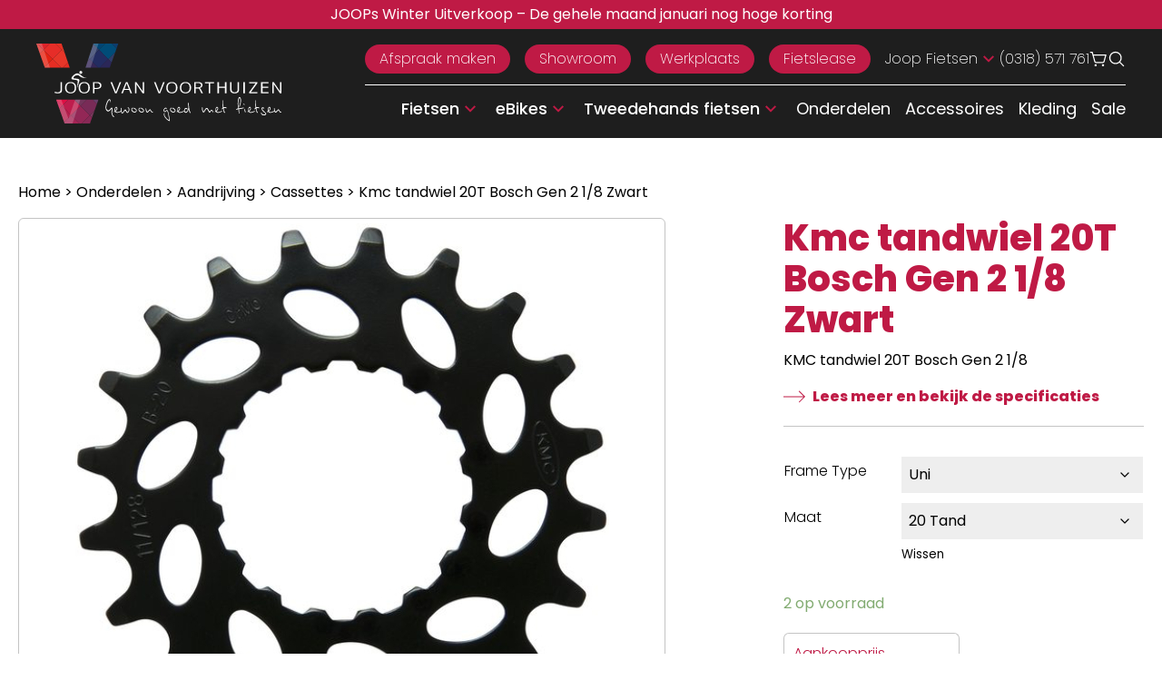

--- FILE ---
content_type: text/html; charset=UTF-8
request_url: https://www.joopfietsen.nl/product/kmc-tandwiel-20t-bosch-gen-2-1-8-zwart/
body_size: 61462
content:
<!doctype html>
<html lang="nl-NL" prefix="og: https://ogp.me/ns#">
  <head>
    <meta charset="utf-8">
<script>
var gform;gform||(document.addEventListener("gform_main_scripts_loaded",function(){gform.scriptsLoaded=!0}),document.addEventListener("gform/theme/scripts_loaded",function(){gform.themeScriptsLoaded=!0}),window.addEventListener("DOMContentLoaded",function(){gform.domLoaded=!0}),gform={domLoaded:!1,scriptsLoaded:!1,themeScriptsLoaded:!1,isFormEditor:()=>"function"==typeof InitializeEditor,callIfLoaded:function(o){return!(!gform.domLoaded||!gform.scriptsLoaded||!gform.themeScriptsLoaded&&!gform.isFormEditor()||(gform.isFormEditor()&&console.warn("The use of gform.initializeOnLoaded() is deprecated in the form editor context and will be removed in Gravity Forms 3.1."),o(),0))},initializeOnLoaded:function(o){gform.callIfLoaded(o)||(document.addEventListener("gform_main_scripts_loaded",()=>{gform.scriptsLoaded=!0,gform.callIfLoaded(o)}),document.addEventListener("gform/theme/scripts_loaded",()=>{gform.themeScriptsLoaded=!0,gform.callIfLoaded(o)}),window.addEventListener("DOMContentLoaded",()=>{gform.domLoaded=!0,gform.callIfLoaded(o)}))},hooks:{action:{},filter:{}},addAction:function(o,r,e,t){gform.addHook("action",o,r,e,t)},addFilter:function(o,r,e,t){gform.addHook("filter",o,r,e,t)},doAction:function(o){gform.doHook("action",o,arguments)},applyFilters:function(o){return gform.doHook("filter",o,arguments)},removeAction:function(o,r){gform.removeHook("action",o,r)},removeFilter:function(o,r,e){gform.removeHook("filter",o,r,e)},addHook:function(o,r,e,t,n){null==gform.hooks[o][r]&&(gform.hooks[o][r]=[]);var d=gform.hooks[o][r];null==n&&(n=r+"_"+d.length),gform.hooks[o][r].push({tag:n,callable:e,priority:t=null==t?10:t})},doHook:function(r,o,e){var t;if(e=Array.prototype.slice.call(e,1),null!=gform.hooks[r][o]&&((o=gform.hooks[r][o]).sort(function(o,r){return o.priority-r.priority}),o.forEach(function(o){"function"!=typeof(t=o.callable)&&(t=window[t]),"action"==r?t.apply(null,e):e[0]=t.apply(null,e)})),"filter"==r)return e[0]},removeHook:function(o,r,t,n){var e;null!=gform.hooks[o][r]&&(e=(e=gform.hooks[o][r]).filter(function(o,r,e){return!!(null!=n&&n!=o.tag||null!=t&&t!=o.priority)}),gform.hooks[o][r]=e)}});
</script>

    <meta name="viewport" content="width=device-width, initial-scale=1">
    <link rel="icon" type="image/png" href="https://www.joopfietsen.nl/app/themes/joopfietsen-2024/public/favicon-96x96.png" sizes="96x96" />
<link rel="icon" type="image/svg+xml" href="https://www.joopfietsen.nl/app/themes/joopfietsen-2024/public/favicon.svg" />
<link rel="shortcut icon" href="https://www.joopfietsen.nl/app/themes/joopfietsen-2024/public/favicon.ico" />
<link rel="apple-touch-icon" sizes="180x180" href="https://www.joopfietsen.nl/app/themes/joopfietsen-2024/public/apple-touch-icon.png" />
<meta name="apple-mobile-web-app-title" content="Joop Fietsen" />
<link rel="manifest" href="https://www.joopfietsen.nl/app/themes/joopfietsen-2024/public/site.webmanifest" />
        
<!-- Google Tag Manager for WordPress by gtm4wp.com -->
<script data-cfasync="false" data-pagespeed-no-defer>
	var gtm4wp_datalayer_name = "dataLayer";
	var dataLayer = dataLayer || [];
	const gtm4wp_use_sku_instead = 0;
	const gtm4wp_currency = 'EUR';
	const gtm4wp_product_per_impression = 10;
	const gtm4wp_clear_ecommerce = false;
	const gtm4wp_datalayer_max_timeout = 2000;
</script>
<!-- End Google Tag Manager for WordPress by gtm4wp.com -->
<!-- Search Engine Optimization door Rank Math - https://rankmath.com/ -->
<title>Kmc tandwiel 20T Bosch Gen 2 1/8 Zwart &ndash; Joop Fietsen</title>
<meta name="description" content="KMC tandwiel 20T Bosch Gen 2 1/8"/>
<meta name="robots" content="follow, index, max-snippet:-1, max-video-preview:-1, max-image-preview:large"/>
<link rel="canonical" href="https://www.joopfietsen.nl/product/kmc-tandwiel-20t-bosch-gen-2-1-8-zwart/" />
<meta property="og:locale" content="nl_NL" />
<meta property="og:type" content="product" />
<meta property="og:title" content="Kmc tandwiel 20T Bosch Gen 2 1/8 Zwart &ndash; Joop Fietsen" />
<meta property="og:description" content="KMC tandwiel 20T Bosch Gen 2 1/8" />
<meta property="og:url" content="https://www.joopfietsen.nl/product/kmc-tandwiel-20t-bosch-gen-2-1-8-zwart/" />
<meta property="og:site_name" content="Joop van Voorthuizen Fietsen" />
<meta property="og:updated_time" content="2026-01-26T02:47:22+01:00" />
<meta property="og:image" content="https://www.joopfietsen.nl/app/uploads/2021/01/artPic_public_L_491674.jpg" />
<meta property="og:image:secure_url" content="https://www.joopfietsen.nl/app/uploads/2021/01/artPic_public_L_491674.jpg" />
<meta property="og:image:width" content="800" />
<meta property="og:image:height" content="600" />
<meta property="og:image:alt" content="Kmc tandwiel 20T Bosch Gen 2 1/8 Zwart" />
<meta property="og:image:type" content="image/jpeg" />
<meta property="product:brand" content="Kmc" />
<meta property="product:availability" content="instock" />
<meta name="twitter:card" content="summary_large_image" />
<meta name="twitter:title" content="Kmc tandwiel 20T Bosch Gen 2 1/8 Zwart &ndash; Joop Fietsen" />
<meta name="twitter:description" content="KMC tandwiel 20T Bosch Gen 2 1/8" />
<meta name="twitter:image" content="https://www.joopfietsen.nl/app/uploads/2021/01/artPic_public_L_491674.jpg" />
<meta name="twitter:label1" content="Prijs" />
<meta name="twitter:data1" content="&euro;16,95" />
<meta name="twitter:label2" content="Beschikbaarheid" />
<meta name="twitter:data2" content="Op voorraad" />
<script type="application/ld+json" class="rank-math-schema">{"@context":"https://schema.org","@graph":[{"@type":"Place","@id":"https://www.joopfietsen.nl/#place","address":{"@type":"PostalAddress","streetAddress":"Barneveldsestraat 13","addressLocality":"Renswoude","addressRegion":"Utrecht","postalCode":"3927 CA","addressCountry":"NL"}},{"@type":"Organization","@id":"https://www.joopfietsen.nl/#organization","name":"Joop van Voorthuizen Fietsen","url":"https://www.joopfietsen.nl","sameAs":["https://www.facebook.com/joopfietsen/","https://www.instagram.com/joop_fietsen/","https://www.linkedin.com/company/firma-joop-van-voorthuizen-fietsen/","https://www.strava.com/clubs/joopfietsen"],"address":{"@type":"PostalAddress","streetAddress":"Barneveldsestraat 13","addressLocality":"Renswoude","addressRegion":"Utrecht","postalCode":"3927 CA","addressCountry":"NL"},"logo":{"@type":"ImageObject","@id":"https://www.joopfietsen.nl/#logo","url":"https://www.joopfietsen.nl/app/uploads/2025/08/web-app-manifest-512x512-1.png","contentUrl":"https://www.joopfietsen.nl/app/uploads/2025/08/web-app-manifest-512x512-1.png","caption":"Joop van Voorthuizen Fietsen","inLanguage":"nl-NL","width":"512","height":"512"},"contactPoint":[{"@type":"ContactPoint","telephone":"+31318571761","contactType":"customer support"}],"location":{"@id":"https://www.joopfietsen.nl/#place"}},{"@type":"WebSite","@id":"https://www.joopfietsen.nl/#website","url":"https://www.joopfietsen.nl","name":"Joop van Voorthuizen Fietsen","alternateName":"Joop Fietsen","publisher":{"@id":"https://www.joopfietsen.nl/#organization"},"inLanguage":"nl-NL"},{"@type":"ImageObject","@id":"https://www.joopfietsen.nl/app/uploads/2021/01/artPic_public_L_491674.jpg","url":"https://www.joopfietsen.nl/app/uploads/2021/01/artPic_public_L_491674.jpg","width":"800","height":"600","inLanguage":"nl-NL"},{"@type":"BreadcrumbList","@id":"https://www.joopfietsen.nl/product/kmc-tandwiel-20t-bosch-gen-2-1-8-zwart/#breadcrumb","itemListElement":[{"@type":"ListItem","position":"1","item":{"@id":"https://www.joopfietsen.nl","name":"Home"}},{"@type":"ListItem","position":"2","item":{"@id":"https://www.joopfietsen.nl/product-categorie/onderdelen/aandrijving/cassettes-aandrijving/","name":"Cassettes"}},{"@type":"ListItem","position":"3","item":{"@id":"https://www.joopfietsen.nl/product/kmc-tandwiel-20t-bosch-gen-2-1-8-zwart/","name":"Kmc tandwiel 20T Bosch Gen 2 1/8 Zwart"}}]},{"@type":"ItemPage","@id":"https://www.joopfietsen.nl/product/kmc-tandwiel-20t-bosch-gen-2-1-8-zwart/#webpage","url":"https://www.joopfietsen.nl/product/kmc-tandwiel-20t-bosch-gen-2-1-8-zwart/","name":"Kmc tandwiel 20T Bosch Gen 2 1/8 Zwart &ndash; Joop Fietsen","datePublished":"2023-11-01T13:52:09+01:00","dateModified":"2026-01-26T02:47:22+01:00","isPartOf":{"@id":"https://www.joopfietsen.nl/#website"},"primaryImageOfPage":{"@id":"https://www.joopfietsen.nl/app/uploads/2021/01/artPic_public_L_491674.jpg"},"inLanguage":"nl-NL","breadcrumb":{"@id":"https://www.joopfietsen.nl/product/kmc-tandwiel-20t-bosch-gen-2-1-8-zwart/#breadcrumb"}},{"@type":"Product","brand":{"@type":"Brand","name":"Kmc"},"name":"Kmc tandwiel 20T Bosch Gen 2 1/8 Zwart &ndash; Joop Fietsen","description":"Koop de Kmc tandwiel 20T Bosch Gen 2 1/8 Zwart bij Joop Fietsen. Gewoon goed met fietsen. \u2713 Snelle levering \u2713 Deskundig advies.","sku":"kmc-tandwiel-20t-bosch-gen-2-1-8-zwart","category":"Onderdelen &gt; Aandrijving &gt; Cassettes","mainEntityOfPage":{"@id":"https://www.joopfietsen.nl/product/kmc-tandwiel-20t-bosch-gen-2-1-8-zwart/#webpage"},"weight":{"@type":"QuantitativeValue","unitCode":"KGM","value":"0.04"},"image":[{"@type":"ImageObject","url":"https://www.joopfietsen.nl/app/uploads/2021/01/artPic_public_L_491674.jpg","height":"600","width":"800"}],"offers":{"@type":"Offer","price":"16.95","priceValidUntil":"2027-12-31","priceCurrency":"EUR","availability":"http://schema.org/InStock","seller":{"@type":"Organization","@id":"https://www.joopfietsen.nl/","name":"Joop van Voorthuizen Fietsen","url":"https://www.joopfietsen.nl","logo":"https://www.joopfietsen.nl/app/uploads/2025/08/web-app-manifest-512x512-1.png"},"url":"https://www.joopfietsen.nl/product/kmc-tandwiel-20t-bosch-gen-2-1-8-zwart/"},"additionalProperty":[{"@type":"PropertyValue","name":"pa_hoofdkleur","value":"Zwart"},{"@type":"PropertyValue","name":"pa_merk","value":"Kmc"}],"@id":"https://www.joopfietsen.nl/product/kmc-tandwiel-20t-bosch-gen-2-1-8-zwart/#richSnippet"}]}</script>
<!-- /Rank Math WordPress SEO plugin -->

<link rel='dns-prefetch' href='//www.google.com' />
<link rel="preload" as="image" href="https://www.joopfietsen.nl/app/uploads/2021/01/artPic_public_L_491674-600x600.jpg" />
<style id='wp-img-auto-sizes-contain-inline-css'>
img:is([sizes=auto i],[sizes^="auto," i]){contain-intrinsic-size:3000px 1500px}
/*# sourceURL=wp-img-auto-sizes-contain-inline-css */
</style>
<link rel="stylesheet" href="https://www.joopfietsen.nl/app/plugins/sendy/resources/css/frontend.css?ver=3.4.0"><style id='themecomplete-styles-footer-inline-css'>
.woocommerce #content table.cart img.epo-option-image, .woocommerce table.cart img.epo-option-image, .woocommerce-page #content table.cart img.epo-option-image, .woocommerce-page table.cart img.epo-option-image, .woocommerce-mini-cart .cpf-img-on-cart .epo-option-image, .woocommerce-checkout-review-order .cpf-img-on-cart .epo-option-image, .woocommerce-order-details .cpf-img-on-cart .epo-option-image, .epo-option-image, .cpf-img-on-order img, .cpf-img-on-order > * {max-width: calc(70% - var(--tcgapcolumn))  !important;max-height: none !important;}
/*# sourceURL=themecomplete-styles-footer-inline-css */
</style>
<link rel="stylesheet" href="https://www.joopfietsen.nl/app/plugins/gravityforms/assets/css/dist/gravity-forms-theme-reset.min.css?ver=2.9.25"><link rel="stylesheet" href="https://www.joopfietsen.nl/app/plugins/gravityforms/assets/css/dist/gravity-forms-theme-foundation.min.css?ver=2.9.25"><link rel="stylesheet" href="https://www.joopfietsen.nl/app/plugins/gravityforms/assets/css/dist/gravity-forms-theme-framework.min.css?ver=2.9.25"><link rel="stylesheet" href="https://www.joopfietsen.nl/app/plugins/gravityforms/assets/css/dist/gravity-forms-orbital-theme.min.css?ver=2.9.25"><link rel="stylesheet" href="https://www.joopfietsen.nl/app/plugins/woocommerce/assets/css/photoswipe/photoswipe.min.css?ver=10.4.3"><link rel="stylesheet" href="https://www.joopfietsen.nl/app/plugins/woocommerce/assets/css/photoswipe/default-skin/default-skin.min.css?ver=10.4.3"><link rel="stylesheet" href="https://www.joopfietsen.nl/app/plugins/woocommerce/assets/css/woocommerce-layout.css?ver=10.4.3"><link rel="stylesheet" href="https://www.joopfietsen.nl/app/plugins/woocommerce/assets/css/woocommerce-smallscreen.css?ver=10.4.3" media="only screen and (max-width: 768px)"><link rel="stylesheet" href="https://www.joopfietsen.nl/app/plugins/woocommerce/assets/css/woocommerce.css?ver=10.4.3"><style id='woocommerce-inline-inline-css'>
.woocommerce form .form-row .required { visibility: visible; }
/*# sourceURL=woocommerce-inline-inline-css */
</style>
<link rel="stylesheet" href="https://www.joopfietsen.nl/app/plugins/woocommerce/assets/css/brands.css?ver=10.4.3"><link rel="stylesheet" href="https://www.joopfietsen.nl/app/themes/joopfietsen-2024/public/css/app.0aa071.css"><script type="text/template" id="tmpl-variation-template">
	<div class="woocommerce-variation-description">{{{ data.variation.variation_description }}}</div>
	<div class="woocommerce-variation-price">{{{ data.variation.price_html }}}</div>
	<div class="woocommerce-variation-availability">{{{ data.variation.availability_html }}}</div>
</script>
<script type="text/template" id="tmpl-unavailable-variation-template">
	<p role="alert">Dit product is niet beschikbaar. Kies een andere combinatie.</p>
</script>
<script src="https://www.joopfietsen.nl/wp/wp-includes/js/jquery/jquery.min.js?ver=3.7.1"></script><script src="https://www.joopfietsen.nl/wp/wp-includes/js/jquery/jquery-migrate.min.js?ver=3.4.1"></script><script defer='defer' src="https://www.joopfietsen.nl/app/plugins/gravityforms/js/jquery.json.min.js?ver=2.9.25"></script><script id="gform_gravityforms-js-extra">
var gf_global = {"gf_currency_config":{"name":"Euro","symbol_left":"","symbol_right":"&#8364;","symbol_padding":" ","thousand_separator":".","decimal_separator":",","decimals":2,"code":"EUR"},"base_url":"https://www.joopfietsen.nl/app/plugins/gravityforms","number_formats":[],"spinnerUrl":"https://www.joopfietsen.nl/app/plugins/gravityforms/images/spinner.svg","version_hash":"23de5e7724842e4bce4b351fb485b3da","strings":{"newRowAdded":"Nieuwe rij toegevoegd.","rowRemoved":"Rij verwijderd","formSaved":"Het formulier is opgeslagen. De inhoud bevat de link om terug te keren en het formulier in te vullen."}};
var gform_i18n = {"datepicker":{"days":{"monday":"Ma","tuesday":"Di","wednesday":"Wo","thursday":"Do","friday":"Vr","saturday":"Za","sunday":"Zo"},"months":{"january":"Januari","february":"Februari","march":"Maart","april":"April","may":"Mei","june":"Juni","july":"Juli","august":"Augustus","september":"September","october":"Oktober","november":"November","december":"December"},"firstDay":1,"iconText":"Selecteer een datum"}};
var gf_legacy_multi = {"4":""};
var gform_gravityforms = {"strings":{"invalid_file_extension":"Dit bestandstype is niet toegestaan. Moet \u00e9\u00e9n van de volgende zijn:","delete_file":"Dit bestand verwijderen","in_progress":"in behandeling","file_exceeds_limit":"Bestand overschrijdt limiet bestandsgrootte","illegal_extension":"Dit type bestand is niet toegestaan.","max_reached":"Maximale aantal bestanden bereikt","unknown_error":"Er was een probleem bij het opslaan van het bestand op de server","currently_uploading":"Wacht tot het uploaden is voltooid","cancel":"Annuleren","cancel_upload":"Deze upload annuleren","cancelled":"Geannuleerd","error":"Fout","message":"Bericht"},"vars":{"images_url":"https://www.joopfietsen.nl/app/plugins/gravityforms/images"}};
//# sourceURL=gform_gravityforms-js-extra
</script>
<script defer='defer' src="https://www.joopfietsen.nl/app/plugins/gravityforms/js/gravityforms.min.js?ver=2.9.25"></script><script defer='defer' src="https://www.google.com/recaptcha/api.js?hl=nl&amp;ver=6.9#038;render=explicit"></script><script defer='defer' src="https://www.joopfietsen.nl/app/plugins/gravityforms/assets/js/dist/utils.min.js?ver=48a3755090e76a154853db28fc254681"></script><script src="https://www.joopfietsen.nl/wp/wp-includes/js/underscore.min.js?ver=1.13.7"></script><script id="wp-util-js-extra">
var _wpUtilSettings = {"ajax":{"url":"/wp/wp-admin/admin-ajax.php"}};
//# sourceURL=wp-util-js-extra
</script>
<script src="https://www.joopfietsen.nl/wp/wp-includes/js/wp-util.min.js?ver=6.9"></script><script src="https://www.joopfietsen.nl/app/plugins/woocommerce/assets/js/jquery-blockui/jquery.blockUI.min.js?ver=2.7.0-wc.10.4.3" defer data-wp-strategy="defer"></script><script id="wc-add-to-cart-variation-js-extra">
var wc_add_to_cart_variation_params = {"wc_ajax_url":"/?wc-ajax=%%endpoint%%","i18n_no_matching_variations_text":"Geen producten gevonden. Kies een andere combinatie.","i18n_make_a_selection_text":"Selecteer enkele productopties voordat je dit product aan je winkelwagen toevoegt.","i18n_unavailable_text":"Dit product is niet beschikbaar. Kies een andere combinatie.","i18n_reset_alert_text":"Je selectie is opnieuw ingesteld. Selecteer eerst product-opties alvorens dit product in de winkelmand te plaatsen."};
//# sourceURL=wc-add-to-cart-variation-js-extra
</script>
<script src="https://www.joopfietsen.nl/app/plugins/woocommerce/assets/js/frontend/add-to-cart-variation.min.js?ver=10.4.3" defer data-wp-strategy="defer"></script><script id="wc-add-to-cart-js-extra">
var wc_add_to_cart_params = {"ajax_url":"/wp/wp-admin/admin-ajax.php","wc_ajax_url":"/?wc-ajax=%%endpoint%%","i18n_view_cart":"Bekijk winkelwagen","cart_url":"https://www.joopfietsen.nl/cart/","is_cart":"","cart_redirect_after_add":"yes"};
//# sourceURL=wc-add-to-cart-js-extra
</script>
<script src="https://www.joopfietsen.nl/app/plugins/woocommerce/assets/js/frontend/add-to-cart.min.js?ver=10.4.3" defer data-wp-strategy="defer"></script><script src="https://www.joopfietsen.nl/app/plugins/woocommerce/assets/js/flexslider/jquery.flexslider.min.js?ver=2.7.2-wc.10.4.3" defer data-wp-strategy="defer"></script><script src="https://www.joopfietsen.nl/app/plugins/woocommerce/assets/js/photoswipe/photoswipe.min.js?ver=4.1.1-wc.10.4.3" defer data-wp-strategy="defer"></script><script src="https://www.joopfietsen.nl/app/plugins/woocommerce/assets/js/photoswipe/photoswipe-ui-default.min.js?ver=4.1.1-wc.10.4.3" defer data-wp-strategy="defer"></script><script id="wc-single-product-js-extra">
var wc_single_product_params = {"i18n_required_rating_text":"Selecteer een waardering","i18n_rating_options":["1 van de 5 sterren","2 van de 5 sterren","3 van de 5 sterren","4 van de 5 sterren","5 van de 5 sterren"],"i18n_product_gallery_trigger_text":"Afbeeldinggalerij in volledig scherm bekijken","review_rating_required":"no","flexslider":{"rtl":false,"animation":"slide","smoothHeight":true,"directionNav":false,"controlNav":"thumbnails","slideshow":false,"animationSpeed":500,"animationLoop":false,"allowOneSlide":false},"zoom_enabled":"","zoom_options":[],"photoswipe_enabled":"1","photoswipe_options":{"shareEl":false,"closeOnScroll":false,"history":false,"hideAnimationDuration":0,"showAnimationDuration":0},"flexslider_enabled":"1"};
//# sourceURL=wc-single-product-js-extra
</script>
<script src="https://www.joopfietsen.nl/app/plugins/woocommerce/assets/js/frontend/single-product.min.js?ver=10.4.3" defer data-wp-strategy="defer"></script><script src="https://www.joopfietsen.nl/app/plugins/woocommerce/assets/js/js-cookie/js.cookie.min.js?ver=2.1.4-wc.10.4.3" defer data-wp-strategy="defer"></script><script id="woocommerce-js-extra">
var woocommerce_params = {"ajax_url":"/wp/wp-admin/admin-ajax.php","wc_ajax_url":"/?wc-ajax=%%endpoint%%","i18n_password_show":"Wachtwoord weergeven","i18n_password_hide":"Wachtwoord verbergen"};
//# sourceURL=woocommerce-js-extra
</script>
<script src="https://www.joopfietsen.nl/app/plugins/woocommerce/assets/js/frontend/woocommerce.min.js?ver=10.4.3" defer data-wp-strategy="defer"></script><meta name="generator" content="performance-lab 4.0.1; plugins: webp-uploads">
<meta name="generator" content="webp-uploads 2.6.1">

<!-- Google Tag Manager for WordPress by gtm4wp.com -->
<!-- GTM Container placement set to automatic -->
<script data-cfasync="false" data-pagespeed-no-defer>
	var dataLayer_content = {"pagePostType":"product","pagePostType2":"single-product","productRatingCounts":[],"productAverageRating":0,"productReviewCount":0,"productType":"variable","productIsVariable":1};
	dataLayer.push( dataLayer_content );
</script>
<script data-cfasync="false" data-pagespeed-no-defer>
(function(w,d,s,l,i){w[l]=w[l]||[];w[l].push({'gtm.start':
new Date().getTime(),event:'gtm.js'});var f=d.getElementsByTagName(s)[0],
j=d.createElement(s),dl=l!='dataLayer'?'&l='+l:'';j.async=true;j.src=
'//www.googletagmanager.com/gtm.js?id='+i+dl;f.parentNode.insertBefore(j,f);
})(window,document,'script','dataLayer','GTM-NKRPFHBP');
</script>
<!-- End Google Tag Manager for WordPress by gtm4wp.com -->    <meta name="view-transition" content="same-origin" />
    	<noscript><style>.woocommerce-product-gallery{ opacity: 1 !important; }</style></noscript>
	  <link rel="stylesheet" href="https://www.joopfietsen.nl/app/plugins/woocommerce/assets/client/blocks/wc-blocks.css?ver=wc-10.4.3"><style id='global-styles-inline-css'>
:root{--wp--preset--aspect-ratio--square: 1;--wp--preset--aspect-ratio--4-3: 4/3;--wp--preset--aspect-ratio--3-4: 3/4;--wp--preset--aspect-ratio--3-2: 3/2;--wp--preset--aspect-ratio--2-3: 2/3;--wp--preset--aspect-ratio--16-9: 16/9;--wp--preset--aspect-ratio--9-16: 9/16;--wp--preset--color--black: #000;--wp--preset--color--cyan-bluish-gray: #abb8c3;--wp--preset--color--white: #fff;--wp--preset--color--pale-pink: #f78da7;--wp--preset--color--vivid-red: #cf2e2e;--wp--preset--color--luminous-vivid-orange: #ff6900;--wp--preset--color--luminous-vivid-amber: #fcb900;--wp--preset--color--light-green-cyan: #7bdcb5;--wp--preset--color--vivid-green-cyan: #00d084;--wp--preset--color--pale-cyan-blue: #8ed1fc;--wp--preset--color--vivid-cyan-blue: #0693e3;--wp--preset--color--vivid-purple: #9b51e0;--wp--preset--color--inherit: inherit;--wp--preset--color--current: currentcolor;--wp--preset--color--transparent: transparent;--wp--preset--color--slate-50: #f8fafc;--wp--preset--color--slate-100: #f1f5f9;--wp--preset--color--slate-200: #e2e8f0;--wp--preset--color--slate-300: #cbd5e1;--wp--preset--color--slate-400: #94a3b8;--wp--preset--color--slate-500: #64748b;--wp--preset--color--slate-600: #475569;--wp--preset--color--slate-700: #334155;--wp--preset--color--slate-800: #1e293b;--wp--preset--color--slate-900: #0f172a;--wp--preset--color--slate-950: #020617;--wp--preset--color--gray-50: #f9fafb;--wp--preset--color--gray-100: #f3f4f6;--wp--preset--color--gray-200: #e5e7eb;--wp--preset--color--gray-300: #d1d5db;--wp--preset--color--gray-400: #9ca3af;--wp--preset--color--gray-500: #6b7280;--wp--preset--color--gray-600: #4b5563;--wp--preset--color--gray-700: #374151;--wp--preset--color--gray-800: #1f2937;--wp--preset--color--gray-900: #111827;--wp--preset--color--gray-950: #030712;--wp--preset--color--zinc-50: #fafafa;--wp--preset--color--zinc-100: #f4f4f5;--wp--preset--color--zinc-200: #e4e4e7;--wp--preset--color--zinc-300: #d4d4d8;--wp--preset--color--zinc-400: #a1a1aa;--wp--preset--color--zinc-500: #71717a;--wp--preset--color--zinc-600: #52525b;--wp--preset--color--zinc-700: #3f3f46;--wp--preset--color--zinc-800: #27272a;--wp--preset--color--zinc-900: #18181b;--wp--preset--color--zinc-950: #09090b;--wp--preset--color--neutral-50: #fafafa;--wp--preset--color--neutral-100: #f5f5f5;--wp--preset--color--neutral-200: #e5e5e5;--wp--preset--color--neutral-300: #d4d4d4;--wp--preset--color--neutral-400: #a3a3a3;--wp--preset--color--neutral-500: #737373;--wp--preset--color--neutral-600: #525252;--wp--preset--color--neutral-700: #404040;--wp--preset--color--neutral-800: #262626;--wp--preset--color--neutral-900: #171717;--wp--preset--color--neutral-950: #0a0a0a;--wp--preset--color--stone-50: #fafaf9;--wp--preset--color--stone-100: #f5f5f4;--wp--preset--color--stone-200: #e7e5e4;--wp--preset--color--stone-300: #d6d3d1;--wp--preset--color--stone-400: #a8a29e;--wp--preset--color--stone-500: #78716c;--wp--preset--color--stone-600: #57534e;--wp--preset--color--stone-700: #44403c;--wp--preset--color--stone-800: #292524;--wp--preset--color--stone-900: #1c1917;--wp--preset--color--stone-950: #0c0a09;--wp--preset--color--red-50: #fef2f2;--wp--preset--color--red-100: #fee2e2;--wp--preset--color--red-200: #fecaca;--wp--preset--color--red-300: #fca5a5;--wp--preset--color--red-400: #f87171;--wp--preset--color--red-500: #ef4444;--wp--preset--color--red-600: #dc2626;--wp--preset--color--red-700: #b91c1c;--wp--preset--color--red-800: #991b1b;--wp--preset--color--red-900: #7f1d1d;--wp--preset--color--red-950: #450a0a;--wp--preset--color--orange-50: #fff7ed;--wp--preset--color--orange-100: #ffedd5;--wp--preset--color--orange-200: #fed7aa;--wp--preset--color--orange-300: #fdba74;--wp--preset--color--orange-400: #fb923c;--wp--preset--color--orange-500: #f97316;--wp--preset--color--orange-600: #ea580c;--wp--preset--color--orange-700: #c2410c;--wp--preset--color--orange-800: #9a3412;--wp--preset--color--orange-900: #7c2d12;--wp--preset--color--orange-950: #431407;--wp--preset--color--amber-50: #fffbeb;--wp--preset--color--amber-100: #fef3c7;--wp--preset--color--amber-200: #fde68a;--wp--preset--color--amber-300: #fcd34d;--wp--preset--color--amber-400: #fbbf24;--wp--preset--color--amber-500: #f59e0b;--wp--preset--color--amber-600: #d97706;--wp--preset--color--amber-700: #b45309;--wp--preset--color--amber-800: #92400e;--wp--preset--color--amber-900: #78350f;--wp--preset--color--amber-950: #451a03;--wp--preset--color--yellow-50: #fefce8;--wp--preset--color--yellow-100: #fef9c3;--wp--preset--color--yellow-200: #fef08a;--wp--preset--color--yellow-300: #fde047;--wp--preset--color--yellow-400: #facc15;--wp--preset--color--yellow-500: #eab308;--wp--preset--color--yellow-600: #ca8a04;--wp--preset--color--yellow-700: #a16207;--wp--preset--color--yellow-800: #854d0e;--wp--preset--color--yellow-900: #713f12;--wp--preset--color--yellow-950: #422006;--wp--preset--color--lime-50: #f7fee7;--wp--preset--color--lime-100: #ecfccb;--wp--preset--color--lime-200: #d9f99d;--wp--preset--color--lime-300: #bef264;--wp--preset--color--lime-400: #a3e635;--wp--preset--color--lime-500: #84cc16;--wp--preset--color--lime-600: #65a30d;--wp--preset--color--lime-700: #4d7c0f;--wp--preset--color--lime-800: #3f6212;--wp--preset--color--lime-900: #365314;--wp--preset--color--lime-950: #1a2e05;--wp--preset--color--green-50: #f0fdf4;--wp--preset--color--green-100: #dcfce7;--wp--preset--color--green-200: #bbf7d0;--wp--preset--color--green-300: #86efac;--wp--preset--color--green-400: #4ade80;--wp--preset--color--green-500: #22c55e;--wp--preset--color--green-600: #16a34a;--wp--preset--color--green-700: #15803d;--wp--preset--color--green-800: #166534;--wp--preset--color--green-900: #14532d;--wp--preset--color--green-950: #052e16;--wp--preset--color--emerald-50: #ecfdf5;--wp--preset--color--emerald-100: #d1fae5;--wp--preset--color--emerald-200: #a7f3d0;--wp--preset--color--emerald-300: #6ee7b7;--wp--preset--color--emerald-400: #34d399;--wp--preset--color--emerald-500: #10b981;--wp--preset--color--emerald-600: #059669;--wp--preset--color--emerald-700: #047857;--wp--preset--color--emerald-800: #065f46;--wp--preset--color--emerald-900: #064e3b;--wp--preset--color--emerald-950: #022c22;--wp--preset--color--teal-50: #f0fdfa;--wp--preset--color--teal-100: #ccfbf1;--wp--preset--color--teal-200: #99f6e4;--wp--preset--color--teal-300: #5eead4;--wp--preset--color--teal-400: #2dd4bf;--wp--preset--color--teal-500: #14b8a6;--wp--preset--color--teal-600: #0d9488;--wp--preset--color--teal-700: #0f766e;--wp--preset--color--teal-800: #115e59;--wp--preset--color--teal-900: #134e4a;--wp--preset--color--teal-950: #042f2e;--wp--preset--color--cyan-50: #ecfeff;--wp--preset--color--cyan-100: #cffafe;--wp--preset--color--cyan-200: #a5f3fc;--wp--preset--color--cyan-300: #67e8f9;--wp--preset--color--cyan-400: #22d3ee;--wp--preset--color--cyan-500: #06b6d4;--wp--preset--color--cyan-600: #0891b2;--wp--preset--color--cyan-700: #0e7490;--wp--preset--color--cyan-800: #155e75;--wp--preset--color--cyan-900: #164e63;--wp--preset--color--cyan-950: #083344;--wp--preset--color--sky-50: #f0f9ff;--wp--preset--color--sky-100: #e0f2fe;--wp--preset--color--sky-200: #bae6fd;--wp--preset--color--sky-300: #7dd3fc;--wp--preset--color--sky-400: #38bdf8;--wp--preset--color--sky-500: #0ea5e9;--wp--preset--color--sky-600: #0284c7;--wp--preset--color--sky-700: #0369a1;--wp--preset--color--sky-800: #075985;--wp--preset--color--sky-900: #0c4a6e;--wp--preset--color--sky-950: #082f49;--wp--preset--color--blue-50: #eff6ff;--wp--preset--color--blue-100: #dbeafe;--wp--preset--color--blue-200: #bfdbfe;--wp--preset--color--blue-300: #93c5fd;--wp--preset--color--blue-400: #60a5fa;--wp--preset--color--blue-500: #3b82f6;--wp--preset--color--blue-600: #2563eb;--wp--preset--color--blue-700: #1d4ed8;--wp--preset--color--blue-800: #1e40af;--wp--preset--color--blue-900: #1e3a8a;--wp--preset--color--blue-950: #172554;--wp--preset--color--indigo-50: #eef2ff;--wp--preset--color--indigo-100: #e0e7ff;--wp--preset--color--indigo-200: #c7d2fe;--wp--preset--color--indigo-300: #a5b4fc;--wp--preset--color--indigo-400: #818cf8;--wp--preset--color--indigo-500: #6366f1;--wp--preset--color--indigo-600: #4f46e5;--wp--preset--color--indigo-700: #4338ca;--wp--preset--color--indigo-800: #3730a3;--wp--preset--color--indigo-900: #312e81;--wp--preset--color--indigo-950: #1e1b4b;--wp--preset--color--violet-50: #f5f3ff;--wp--preset--color--violet-100: #ede9fe;--wp--preset--color--violet-200: #ddd6fe;--wp--preset--color--violet-300: #c4b5fd;--wp--preset--color--violet-400: #a78bfa;--wp--preset--color--violet-500: #8b5cf6;--wp--preset--color--violet-600: #7c3aed;--wp--preset--color--violet-700: #6d28d9;--wp--preset--color--violet-800: #5b21b6;--wp--preset--color--violet-900: #4c1d95;--wp--preset--color--violet-950: #2e1065;--wp--preset--color--purple-50: #faf5ff;--wp--preset--color--purple-100: #f3e8ff;--wp--preset--color--purple-200: #e9d5ff;--wp--preset--color--purple-300: #d8b4fe;--wp--preset--color--purple-400: #c084fc;--wp--preset--color--purple-500: #a855f7;--wp--preset--color--purple-600: #9333ea;--wp--preset--color--purple-700: #7e22ce;--wp--preset--color--purple-800: #6b21a8;--wp--preset--color--purple-900: #581c87;--wp--preset--color--purple-950: #3b0764;--wp--preset--color--fuchsia-50: #fdf4ff;--wp--preset--color--fuchsia-100: #fae8ff;--wp--preset--color--fuchsia-200: #f5d0fe;--wp--preset--color--fuchsia-300: #f0abfc;--wp--preset--color--fuchsia-400: #e879f9;--wp--preset--color--fuchsia-500: #d946ef;--wp--preset--color--fuchsia-600: #c026d3;--wp--preset--color--fuchsia-700: #a21caf;--wp--preset--color--fuchsia-800: #86198f;--wp--preset--color--fuchsia-900: #701a75;--wp--preset--color--fuchsia-950: #4a044e;--wp--preset--color--pink-50: #fdf2f8;--wp--preset--color--pink-100: #fce7f3;--wp--preset--color--pink-200: #fbcfe8;--wp--preset--color--pink-300: #f9a8d4;--wp--preset--color--pink-400: #f472b6;--wp--preset--color--pink-500: #ec4899;--wp--preset--color--pink-600: #db2777;--wp--preset--color--pink-700: #be185d;--wp--preset--color--pink-800: #9d174d;--wp--preset--color--pink-900: #831843;--wp--preset--color--pink-950: #500724;--wp--preset--color--rose-50: #fff1f2;--wp--preset--color--rose-100: #ffe4e6;--wp--preset--color--rose-200: #fecdd3;--wp--preset--color--rose-300: #fda4af;--wp--preset--color--rose-400: #fb7185;--wp--preset--color--rose-500: #f43f5e;--wp--preset--color--rose-600: #e11d48;--wp--preset--color--rose-700: #be123c;--wp--preset--color--rose-800: #9f1239;--wp--preset--color--rose-900: #881337;--wp--preset--color--rose-950: #4c0519;--wp--preset--gradient--vivid-cyan-blue-to-vivid-purple: linear-gradient(135deg,rgb(6,147,227) 0%,rgb(155,81,224) 100%);--wp--preset--gradient--light-green-cyan-to-vivid-green-cyan: linear-gradient(135deg,rgb(122,220,180) 0%,rgb(0,208,130) 100%);--wp--preset--gradient--luminous-vivid-amber-to-luminous-vivid-orange: linear-gradient(135deg,rgb(252,185,0) 0%,rgb(255,105,0) 100%);--wp--preset--gradient--luminous-vivid-orange-to-vivid-red: linear-gradient(135deg,rgb(255,105,0) 0%,rgb(207,46,46) 100%);--wp--preset--gradient--very-light-gray-to-cyan-bluish-gray: linear-gradient(135deg,rgb(238,238,238) 0%,rgb(169,184,195) 100%);--wp--preset--gradient--cool-to-warm-spectrum: linear-gradient(135deg,rgb(74,234,220) 0%,rgb(151,120,209) 20%,rgb(207,42,186) 40%,rgb(238,44,130) 60%,rgb(251,105,98) 80%,rgb(254,248,76) 100%);--wp--preset--gradient--blush-light-purple: linear-gradient(135deg,rgb(255,206,236) 0%,rgb(152,150,240) 100%);--wp--preset--gradient--blush-bordeaux: linear-gradient(135deg,rgb(254,205,165) 0%,rgb(254,45,45) 50%,rgb(107,0,62) 100%);--wp--preset--gradient--luminous-dusk: linear-gradient(135deg,rgb(255,203,112) 0%,rgb(199,81,192) 50%,rgb(65,88,208) 100%);--wp--preset--gradient--pale-ocean: linear-gradient(135deg,rgb(255,245,203) 0%,rgb(182,227,212) 50%,rgb(51,167,181) 100%);--wp--preset--gradient--electric-grass: linear-gradient(135deg,rgb(202,248,128) 0%,rgb(113,206,126) 100%);--wp--preset--gradient--midnight: linear-gradient(135deg,rgb(2,3,129) 0%,rgb(40,116,252) 100%);--wp--preset--font-size--small: 13px;--wp--preset--font-size--medium: 20px;--wp--preset--font-size--large: 36px;--wp--preset--font-size--x-large: 42px;--wp--preset--font-size--xs: 0.75rem;--wp--preset--font-size--sm: 0.875rem;--wp--preset--font-size--base: 1rem;--wp--preset--font-size--lg: 1.125rem;--wp--preset--font-size--xl: 1.25rem;--wp--preset--font-size--2-xl: 1.5rem;--wp--preset--font-size--3-xl: 1.875rem;--wp--preset--font-size--4-xl: 2.25rem;--wp--preset--font-size--5-xl: 3rem;--wp--preset--font-size--6-xl: 3.75rem;--wp--preset--font-size--7-xl: 4.5rem;--wp--preset--font-size--8-xl: 6rem;--wp--preset--font-size--9-xl: 8rem;--wp--preset--font-family--sans: ui-sans-serif,system-ui,sans-serif,"Apple Color Emoji","Segoe UI Emoji","Segoe UI Symbol","Noto Color Emoji";--wp--preset--font-family--serif: ui-serif,Georgia,Cambria,"Times New Roman",Times,serif;--wp--preset--font-family--mono: ui-monospace,SFMono-Regular,Menlo,Monaco,Consolas,"Liberation Mono","Courier New",monospace;--wp--preset--spacing--20: 0.44rem;--wp--preset--spacing--30: 0.67rem;--wp--preset--spacing--40: 1rem;--wp--preset--spacing--50: 1.5rem;--wp--preset--spacing--60: 2.25rem;--wp--preset--spacing--70: 3.38rem;--wp--preset--spacing--80: 5.06rem;--wp--preset--shadow--natural: 6px 6px 9px rgba(0, 0, 0, 0.2);--wp--preset--shadow--deep: 12px 12px 50px rgba(0, 0, 0, 0.4);--wp--preset--shadow--sharp: 6px 6px 0px rgba(0, 0, 0, 0.2);--wp--preset--shadow--outlined: 6px 6px 0px -3px rgb(255, 255, 255), 6px 6px rgb(0, 0, 0);--wp--preset--shadow--crisp: 6px 6px 0px rgb(0, 0, 0);}:where(body) { margin: 0; }.wp-site-blocks > .alignleft { float: left; margin-right: 2em; }.wp-site-blocks > .alignright { float: right; margin-left: 2em; }.wp-site-blocks > .aligncenter { justify-content: center; margin-left: auto; margin-right: auto; }:where(.is-layout-flex){gap: 0.5em;}:where(.is-layout-grid){gap: 0.5em;}.is-layout-flow > .alignleft{float: left;margin-inline-start: 0;margin-inline-end: 2em;}.is-layout-flow > .alignright{float: right;margin-inline-start: 2em;margin-inline-end: 0;}.is-layout-flow > .aligncenter{margin-left: auto !important;margin-right: auto !important;}.is-layout-constrained > .alignleft{float: left;margin-inline-start: 0;margin-inline-end: 2em;}.is-layout-constrained > .alignright{float: right;margin-inline-start: 2em;margin-inline-end: 0;}.is-layout-constrained > .aligncenter{margin-left: auto !important;margin-right: auto !important;}.is-layout-constrained > :where(:not(.alignleft):not(.alignright):not(.alignfull)){margin-left: auto !important;margin-right: auto !important;}body .is-layout-flex{display: flex;}.is-layout-flex{flex-wrap: wrap;align-items: center;}.is-layout-flex > :is(*, div){margin: 0;}body .is-layout-grid{display: grid;}.is-layout-grid > :is(*, div){margin: 0;}body{padding-top: 0px;padding-right: 0px;padding-bottom: 0px;padding-left: 0px;}:root :where(.wp-element-button, .wp-block-button__link){background-color: #32373c;border-width: 0;color: #fff;font-family: inherit;font-size: inherit;font-style: inherit;font-weight: inherit;letter-spacing: inherit;line-height: inherit;padding-top: calc(0.667em + 2px);padding-right: calc(1.333em + 2px);padding-bottom: calc(0.667em + 2px);padding-left: calc(1.333em + 2px);text-decoration: none;text-transform: inherit;}.has-black-color{color: var(--wp--preset--color--black) !important;}.has-cyan-bluish-gray-color{color: var(--wp--preset--color--cyan-bluish-gray) !important;}.has-white-color{color: var(--wp--preset--color--white) !important;}.has-pale-pink-color{color: var(--wp--preset--color--pale-pink) !important;}.has-vivid-red-color{color: var(--wp--preset--color--vivid-red) !important;}.has-luminous-vivid-orange-color{color: var(--wp--preset--color--luminous-vivid-orange) !important;}.has-luminous-vivid-amber-color{color: var(--wp--preset--color--luminous-vivid-amber) !important;}.has-light-green-cyan-color{color: var(--wp--preset--color--light-green-cyan) !important;}.has-vivid-green-cyan-color{color: var(--wp--preset--color--vivid-green-cyan) !important;}.has-pale-cyan-blue-color{color: var(--wp--preset--color--pale-cyan-blue) !important;}.has-vivid-cyan-blue-color{color: var(--wp--preset--color--vivid-cyan-blue) !important;}.has-vivid-purple-color{color: var(--wp--preset--color--vivid-purple) !important;}.has-inherit-color{color: var(--wp--preset--color--inherit) !important;}.has-current-color{color: var(--wp--preset--color--current) !important;}.has-transparent-color{color: var(--wp--preset--color--transparent) !important;}.has-slate-50-color{color: var(--wp--preset--color--slate-50) !important;}.has-slate-100-color{color: var(--wp--preset--color--slate-100) !important;}.has-slate-200-color{color: var(--wp--preset--color--slate-200) !important;}.has-slate-300-color{color: var(--wp--preset--color--slate-300) !important;}.has-slate-400-color{color: var(--wp--preset--color--slate-400) !important;}.has-slate-500-color{color: var(--wp--preset--color--slate-500) !important;}.has-slate-600-color{color: var(--wp--preset--color--slate-600) !important;}.has-slate-700-color{color: var(--wp--preset--color--slate-700) !important;}.has-slate-800-color{color: var(--wp--preset--color--slate-800) !important;}.has-slate-900-color{color: var(--wp--preset--color--slate-900) !important;}.has-slate-950-color{color: var(--wp--preset--color--slate-950) !important;}.has-gray-50-color{color: var(--wp--preset--color--gray-50) !important;}.has-gray-100-color{color: var(--wp--preset--color--gray-100) !important;}.has-gray-200-color{color: var(--wp--preset--color--gray-200) !important;}.has-gray-300-color{color: var(--wp--preset--color--gray-300) !important;}.has-gray-400-color{color: var(--wp--preset--color--gray-400) !important;}.has-gray-500-color{color: var(--wp--preset--color--gray-500) !important;}.has-gray-600-color{color: var(--wp--preset--color--gray-600) !important;}.has-gray-700-color{color: var(--wp--preset--color--gray-700) !important;}.has-gray-800-color{color: var(--wp--preset--color--gray-800) !important;}.has-gray-900-color{color: var(--wp--preset--color--gray-900) !important;}.has-gray-950-color{color: var(--wp--preset--color--gray-950) !important;}.has-zinc-50-color{color: var(--wp--preset--color--zinc-50) !important;}.has-zinc-100-color{color: var(--wp--preset--color--zinc-100) !important;}.has-zinc-200-color{color: var(--wp--preset--color--zinc-200) !important;}.has-zinc-300-color{color: var(--wp--preset--color--zinc-300) !important;}.has-zinc-400-color{color: var(--wp--preset--color--zinc-400) !important;}.has-zinc-500-color{color: var(--wp--preset--color--zinc-500) !important;}.has-zinc-600-color{color: var(--wp--preset--color--zinc-600) !important;}.has-zinc-700-color{color: var(--wp--preset--color--zinc-700) !important;}.has-zinc-800-color{color: var(--wp--preset--color--zinc-800) !important;}.has-zinc-900-color{color: var(--wp--preset--color--zinc-900) !important;}.has-zinc-950-color{color: var(--wp--preset--color--zinc-950) !important;}.has-neutral-50-color{color: var(--wp--preset--color--neutral-50) !important;}.has-neutral-100-color{color: var(--wp--preset--color--neutral-100) !important;}.has-neutral-200-color{color: var(--wp--preset--color--neutral-200) !important;}.has-neutral-300-color{color: var(--wp--preset--color--neutral-300) !important;}.has-neutral-400-color{color: var(--wp--preset--color--neutral-400) !important;}.has-neutral-500-color{color: var(--wp--preset--color--neutral-500) !important;}.has-neutral-600-color{color: var(--wp--preset--color--neutral-600) !important;}.has-neutral-700-color{color: var(--wp--preset--color--neutral-700) !important;}.has-neutral-800-color{color: var(--wp--preset--color--neutral-800) !important;}.has-neutral-900-color{color: var(--wp--preset--color--neutral-900) !important;}.has-neutral-950-color{color: var(--wp--preset--color--neutral-950) !important;}.has-stone-50-color{color: var(--wp--preset--color--stone-50) !important;}.has-stone-100-color{color: var(--wp--preset--color--stone-100) !important;}.has-stone-200-color{color: var(--wp--preset--color--stone-200) !important;}.has-stone-300-color{color: var(--wp--preset--color--stone-300) !important;}.has-stone-400-color{color: var(--wp--preset--color--stone-400) !important;}.has-stone-500-color{color: var(--wp--preset--color--stone-500) !important;}.has-stone-600-color{color: var(--wp--preset--color--stone-600) !important;}.has-stone-700-color{color: var(--wp--preset--color--stone-700) !important;}.has-stone-800-color{color: var(--wp--preset--color--stone-800) !important;}.has-stone-900-color{color: var(--wp--preset--color--stone-900) !important;}.has-stone-950-color{color: var(--wp--preset--color--stone-950) !important;}.has-red-50-color{color: var(--wp--preset--color--red-50) !important;}.has-red-100-color{color: var(--wp--preset--color--red-100) !important;}.has-red-200-color{color: var(--wp--preset--color--red-200) !important;}.has-red-300-color{color: var(--wp--preset--color--red-300) !important;}.has-red-400-color{color: var(--wp--preset--color--red-400) !important;}.has-red-500-color{color: var(--wp--preset--color--red-500) !important;}.has-red-600-color{color: var(--wp--preset--color--red-600) !important;}.has-red-700-color{color: var(--wp--preset--color--red-700) !important;}.has-red-800-color{color: var(--wp--preset--color--red-800) !important;}.has-red-900-color{color: var(--wp--preset--color--red-900) !important;}.has-red-950-color{color: var(--wp--preset--color--red-950) !important;}.has-orange-50-color{color: var(--wp--preset--color--orange-50) !important;}.has-orange-100-color{color: var(--wp--preset--color--orange-100) !important;}.has-orange-200-color{color: var(--wp--preset--color--orange-200) !important;}.has-orange-300-color{color: var(--wp--preset--color--orange-300) !important;}.has-orange-400-color{color: var(--wp--preset--color--orange-400) !important;}.has-orange-500-color{color: var(--wp--preset--color--orange-500) !important;}.has-orange-600-color{color: var(--wp--preset--color--orange-600) !important;}.has-orange-700-color{color: var(--wp--preset--color--orange-700) !important;}.has-orange-800-color{color: var(--wp--preset--color--orange-800) !important;}.has-orange-900-color{color: var(--wp--preset--color--orange-900) !important;}.has-orange-950-color{color: var(--wp--preset--color--orange-950) !important;}.has-amber-50-color{color: var(--wp--preset--color--amber-50) !important;}.has-amber-100-color{color: var(--wp--preset--color--amber-100) !important;}.has-amber-200-color{color: var(--wp--preset--color--amber-200) !important;}.has-amber-300-color{color: var(--wp--preset--color--amber-300) !important;}.has-amber-400-color{color: var(--wp--preset--color--amber-400) !important;}.has-amber-500-color{color: var(--wp--preset--color--amber-500) !important;}.has-amber-600-color{color: var(--wp--preset--color--amber-600) !important;}.has-amber-700-color{color: var(--wp--preset--color--amber-700) !important;}.has-amber-800-color{color: var(--wp--preset--color--amber-800) !important;}.has-amber-900-color{color: var(--wp--preset--color--amber-900) !important;}.has-amber-950-color{color: var(--wp--preset--color--amber-950) !important;}.has-yellow-50-color{color: var(--wp--preset--color--yellow-50) !important;}.has-yellow-100-color{color: var(--wp--preset--color--yellow-100) !important;}.has-yellow-200-color{color: var(--wp--preset--color--yellow-200) !important;}.has-yellow-300-color{color: var(--wp--preset--color--yellow-300) !important;}.has-yellow-400-color{color: var(--wp--preset--color--yellow-400) !important;}.has-yellow-500-color{color: var(--wp--preset--color--yellow-500) !important;}.has-yellow-600-color{color: var(--wp--preset--color--yellow-600) !important;}.has-yellow-700-color{color: var(--wp--preset--color--yellow-700) !important;}.has-yellow-800-color{color: var(--wp--preset--color--yellow-800) !important;}.has-yellow-900-color{color: var(--wp--preset--color--yellow-900) !important;}.has-yellow-950-color{color: var(--wp--preset--color--yellow-950) !important;}.has-lime-50-color{color: var(--wp--preset--color--lime-50) !important;}.has-lime-100-color{color: var(--wp--preset--color--lime-100) !important;}.has-lime-200-color{color: var(--wp--preset--color--lime-200) !important;}.has-lime-300-color{color: var(--wp--preset--color--lime-300) !important;}.has-lime-400-color{color: var(--wp--preset--color--lime-400) !important;}.has-lime-500-color{color: var(--wp--preset--color--lime-500) !important;}.has-lime-600-color{color: var(--wp--preset--color--lime-600) !important;}.has-lime-700-color{color: var(--wp--preset--color--lime-700) !important;}.has-lime-800-color{color: var(--wp--preset--color--lime-800) !important;}.has-lime-900-color{color: var(--wp--preset--color--lime-900) !important;}.has-lime-950-color{color: var(--wp--preset--color--lime-950) !important;}.has-green-50-color{color: var(--wp--preset--color--green-50) !important;}.has-green-100-color{color: var(--wp--preset--color--green-100) !important;}.has-green-200-color{color: var(--wp--preset--color--green-200) !important;}.has-green-300-color{color: var(--wp--preset--color--green-300) !important;}.has-green-400-color{color: var(--wp--preset--color--green-400) !important;}.has-green-500-color{color: var(--wp--preset--color--green-500) !important;}.has-green-600-color{color: var(--wp--preset--color--green-600) !important;}.has-green-700-color{color: var(--wp--preset--color--green-700) !important;}.has-green-800-color{color: var(--wp--preset--color--green-800) !important;}.has-green-900-color{color: var(--wp--preset--color--green-900) !important;}.has-green-950-color{color: var(--wp--preset--color--green-950) !important;}.has-emerald-50-color{color: var(--wp--preset--color--emerald-50) !important;}.has-emerald-100-color{color: var(--wp--preset--color--emerald-100) !important;}.has-emerald-200-color{color: var(--wp--preset--color--emerald-200) !important;}.has-emerald-300-color{color: var(--wp--preset--color--emerald-300) !important;}.has-emerald-400-color{color: var(--wp--preset--color--emerald-400) !important;}.has-emerald-500-color{color: var(--wp--preset--color--emerald-500) !important;}.has-emerald-600-color{color: var(--wp--preset--color--emerald-600) !important;}.has-emerald-700-color{color: var(--wp--preset--color--emerald-700) !important;}.has-emerald-800-color{color: var(--wp--preset--color--emerald-800) !important;}.has-emerald-900-color{color: var(--wp--preset--color--emerald-900) !important;}.has-emerald-950-color{color: var(--wp--preset--color--emerald-950) !important;}.has-teal-50-color{color: var(--wp--preset--color--teal-50) !important;}.has-teal-100-color{color: var(--wp--preset--color--teal-100) !important;}.has-teal-200-color{color: var(--wp--preset--color--teal-200) !important;}.has-teal-300-color{color: var(--wp--preset--color--teal-300) !important;}.has-teal-400-color{color: var(--wp--preset--color--teal-400) !important;}.has-teal-500-color{color: var(--wp--preset--color--teal-500) !important;}.has-teal-600-color{color: var(--wp--preset--color--teal-600) !important;}.has-teal-700-color{color: var(--wp--preset--color--teal-700) !important;}.has-teal-800-color{color: var(--wp--preset--color--teal-800) !important;}.has-teal-900-color{color: var(--wp--preset--color--teal-900) !important;}.has-teal-950-color{color: var(--wp--preset--color--teal-950) !important;}.has-cyan-50-color{color: var(--wp--preset--color--cyan-50) !important;}.has-cyan-100-color{color: var(--wp--preset--color--cyan-100) !important;}.has-cyan-200-color{color: var(--wp--preset--color--cyan-200) !important;}.has-cyan-300-color{color: var(--wp--preset--color--cyan-300) !important;}.has-cyan-400-color{color: var(--wp--preset--color--cyan-400) !important;}.has-cyan-500-color{color: var(--wp--preset--color--cyan-500) !important;}.has-cyan-600-color{color: var(--wp--preset--color--cyan-600) !important;}.has-cyan-700-color{color: var(--wp--preset--color--cyan-700) !important;}.has-cyan-800-color{color: var(--wp--preset--color--cyan-800) !important;}.has-cyan-900-color{color: var(--wp--preset--color--cyan-900) !important;}.has-cyan-950-color{color: var(--wp--preset--color--cyan-950) !important;}.has-sky-50-color{color: var(--wp--preset--color--sky-50) !important;}.has-sky-100-color{color: var(--wp--preset--color--sky-100) !important;}.has-sky-200-color{color: var(--wp--preset--color--sky-200) !important;}.has-sky-300-color{color: var(--wp--preset--color--sky-300) !important;}.has-sky-400-color{color: var(--wp--preset--color--sky-400) !important;}.has-sky-500-color{color: var(--wp--preset--color--sky-500) !important;}.has-sky-600-color{color: var(--wp--preset--color--sky-600) !important;}.has-sky-700-color{color: var(--wp--preset--color--sky-700) !important;}.has-sky-800-color{color: var(--wp--preset--color--sky-800) !important;}.has-sky-900-color{color: var(--wp--preset--color--sky-900) !important;}.has-sky-950-color{color: var(--wp--preset--color--sky-950) !important;}.has-blue-50-color{color: var(--wp--preset--color--blue-50) !important;}.has-blue-100-color{color: var(--wp--preset--color--blue-100) !important;}.has-blue-200-color{color: var(--wp--preset--color--blue-200) !important;}.has-blue-300-color{color: var(--wp--preset--color--blue-300) !important;}.has-blue-400-color{color: var(--wp--preset--color--blue-400) !important;}.has-blue-500-color{color: var(--wp--preset--color--blue-500) !important;}.has-blue-600-color{color: var(--wp--preset--color--blue-600) !important;}.has-blue-700-color{color: var(--wp--preset--color--blue-700) !important;}.has-blue-800-color{color: var(--wp--preset--color--blue-800) !important;}.has-blue-900-color{color: var(--wp--preset--color--blue-900) !important;}.has-blue-950-color{color: var(--wp--preset--color--blue-950) !important;}.has-indigo-50-color{color: var(--wp--preset--color--indigo-50) !important;}.has-indigo-100-color{color: var(--wp--preset--color--indigo-100) !important;}.has-indigo-200-color{color: var(--wp--preset--color--indigo-200) !important;}.has-indigo-300-color{color: var(--wp--preset--color--indigo-300) !important;}.has-indigo-400-color{color: var(--wp--preset--color--indigo-400) !important;}.has-indigo-500-color{color: var(--wp--preset--color--indigo-500) !important;}.has-indigo-600-color{color: var(--wp--preset--color--indigo-600) !important;}.has-indigo-700-color{color: var(--wp--preset--color--indigo-700) !important;}.has-indigo-800-color{color: var(--wp--preset--color--indigo-800) !important;}.has-indigo-900-color{color: var(--wp--preset--color--indigo-900) !important;}.has-indigo-950-color{color: var(--wp--preset--color--indigo-950) !important;}.has-violet-50-color{color: var(--wp--preset--color--violet-50) !important;}.has-violet-100-color{color: var(--wp--preset--color--violet-100) !important;}.has-violet-200-color{color: var(--wp--preset--color--violet-200) !important;}.has-violet-300-color{color: var(--wp--preset--color--violet-300) !important;}.has-violet-400-color{color: var(--wp--preset--color--violet-400) !important;}.has-violet-500-color{color: var(--wp--preset--color--violet-500) !important;}.has-violet-600-color{color: var(--wp--preset--color--violet-600) !important;}.has-violet-700-color{color: var(--wp--preset--color--violet-700) !important;}.has-violet-800-color{color: var(--wp--preset--color--violet-800) !important;}.has-violet-900-color{color: var(--wp--preset--color--violet-900) !important;}.has-violet-950-color{color: var(--wp--preset--color--violet-950) !important;}.has-purple-50-color{color: var(--wp--preset--color--purple-50) !important;}.has-purple-100-color{color: var(--wp--preset--color--purple-100) !important;}.has-purple-200-color{color: var(--wp--preset--color--purple-200) !important;}.has-purple-300-color{color: var(--wp--preset--color--purple-300) !important;}.has-purple-400-color{color: var(--wp--preset--color--purple-400) !important;}.has-purple-500-color{color: var(--wp--preset--color--purple-500) !important;}.has-purple-600-color{color: var(--wp--preset--color--purple-600) !important;}.has-purple-700-color{color: var(--wp--preset--color--purple-700) !important;}.has-purple-800-color{color: var(--wp--preset--color--purple-800) !important;}.has-purple-900-color{color: var(--wp--preset--color--purple-900) !important;}.has-purple-950-color{color: var(--wp--preset--color--purple-950) !important;}.has-fuchsia-50-color{color: var(--wp--preset--color--fuchsia-50) !important;}.has-fuchsia-100-color{color: var(--wp--preset--color--fuchsia-100) !important;}.has-fuchsia-200-color{color: var(--wp--preset--color--fuchsia-200) !important;}.has-fuchsia-300-color{color: var(--wp--preset--color--fuchsia-300) !important;}.has-fuchsia-400-color{color: var(--wp--preset--color--fuchsia-400) !important;}.has-fuchsia-500-color{color: var(--wp--preset--color--fuchsia-500) !important;}.has-fuchsia-600-color{color: var(--wp--preset--color--fuchsia-600) !important;}.has-fuchsia-700-color{color: var(--wp--preset--color--fuchsia-700) !important;}.has-fuchsia-800-color{color: var(--wp--preset--color--fuchsia-800) !important;}.has-fuchsia-900-color{color: var(--wp--preset--color--fuchsia-900) !important;}.has-fuchsia-950-color{color: var(--wp--preset--color--fuchsia-950) !important;}.has-pink-50-color{color: var(--wp--preset--color--pink-50) !important;}.has-pink-100-color{color: var(--wp--preset--color--pink-100) !important;}.has-pink-200-color{color: var(--wp--preset--color--pink-200) !important;}.has-pink-300-color{color: var(--wp--preset--color--pink-300) !important;}.has-pink-400-color{color: var(--wp--preset--color--pink-400) !important;}.has-pink-500-color{color: var(--wp--preset--color--pink-500) !important;}.has-pink-600-color{color: var(--wp--preset--color--pink-600) !important;}.has-pink-700-color{color: var(--wp--preset--color--pink-700) !important;}.has-pink-800-color{color: var(--wp--preset--color--pink-800) !important;}.has-pink-900-color{color: var(--wp--preset--color--pink-900) !important;}.has-pink-950-color{color: var(--wp--preset--color--pink-950) !important;}.has-rose-50-color{color: var(--wp--preset--color--rose-50) !important;}.has-rose-100-color{color: var(--wp--preset--color--rose-100) !important;}.has-rose-200-color{color: var(--wp--preset--color--rose-200) !important;}.has-rose-300-color{color: var(--wp--preset--color--rose-300) !important;}.has-rose-400-color{color: var(--wp--preset--color--rose-400) !important;}.has-rose-500-color{color: var(--wp--preset--color--rose-500) !important;}.has-rose-600-color{color: var(--wp--preset--color--rose-600) !important;}.has-rose-700-color{color: var(--wp--preset--color--rose-700) !important;}.has-rose-800-color{color: var(--wp--preset--color--rose-800) !important;}.has-rose-900-color{color: var(--wp--preset--color--rose-900) !important;}.has-rose-950-color{color: var(--wp--preset--color--rose-950) !important;}.has-black-background-color{background-color: var(--wp--preset--color--black) !important;}.has-cyan-bluish-gray-background-color{background-color: var(--wp--preset--color--cyan-bluish-gray) !important;}.has-white-background-color{background-color: var(--wp--preset--color--white) !important;}.has-pale-pink-background-color{background-color: var(--wp--preset--color--pale-pink) !important;}.has-vivid-red-background-color{background-color: var(--wp--preset--color--vivid-red) !important;}.has-luminous-vivid-orange-background-color{background-color: var(--wp--preset--color--luminous-vivid-orange) !important;}.has-luminous-vivid-amber-background-color{background-color: var(--wp--preset--color--luminous-vivid-amber) !important;}.has-light-green-cyan-background-color{background-color: var(--wp--preset--color--light-green-cyan) !important;}.has-vivid-green-cyan-background-color{background-color: var(--wp--preset--color--vivid-green-cyan) !important;}.has-pale-cyan-blue-background-color{background-color: var(--wp--preset--color--pale-cyan-blue) !important;}.has-vivid-cyan-blue-background-color{background-color: var(--wp--preset--color--vivid-cyan-blue) !important;}.has-vivid-purple-background-color{background-color: var(--wp--preset--color--vivid-purple) !important;}.has-inherit-background-color{background-color: var(--wp--preset--color--inherit) !important;}.has-current-background-color{background-color: var(--wp--preset--color--current) !important;}.has-transparent-background-color{background-color: var(--wp--preset--color--transparent) !important;}.has-slate-50-background-color{background-color: var(--wp--preset--color--slate-50) !important;}.has-slate-100-background-color{background-color: var(--wp--preset--color--slate-100) !important;}.has-slate-200-background-color{background-color: var(--wp--preset--color--slate-200) !important;}.has-slate-300-background-color{background-color: var(--wp--preset--color--slate-300) !important;}.has-slate-400-background-color{background-color: var(--wp--preset--color--slate-400) !important;}.has-slate-500-background-color{background-color: var(--wp--preset--color--slate-500) !important;}.has-slate-600-background-color{background-color: var(--wp--preset--color--slate-600) !important;}.has-slate-700-background-color{background-color: var(--wp--preset--color--slate-700) !important;}.has-slate-800-background-color{background-color: var(--wp--preset--color--slate-800) !important;}.has-slate-900-background-color{background-color: var(--wp--preset--color--slate-900) !important;}.has-slate-950-background-color{background-color: var(--wp--preset--color--slate-950) !important;}.has-gray-50-background-color{background-color: var(--wp--preset--color--gray-50) !important;}.has-gray-100-background-color{background-color: var(--wp--preset--color--gray-100) !important;}.has-gray-200-background-color{background-color: var(--wp--preset--color--gray-200) !important;}.has-gray-300-background-color{background-color: var(--wp--preset--color--gray-300) !important;}.has-gray-400-background-color{background-color: var(--wp--preset--color--gray-400) !important;}.has-gray-500-background-color{background-color: var(--wp--preset--color--gray-500) !important;}.has-gray-600-background-color{background-color: var(--wp--preset--color--gray-600) !important;}.has-gray-700-background-color{background-color: var(--wp--preset--color--gray-700) !important;}.has-gray-800-background-color{background-color: var(--wp--preset--color--gray-800) !important;}.has-gray-900-background-color{background-color: var(--wp--preset--color--gray-900) !important;}.has-gray-950-background-color{background-color: var(--wp--preset--color--gray-950) !important;}.has-zinc-50-background-color{background-color: var(--wp--preset--color--zinc-50) !important;}.has-zinc-100-background-color{background-color: var(--wp--preset--color--zinc-100) !important;}.has-zinc-200-background-color{background-color: var(--wp--preset--color--zinc-200) !important;}.has-zinc-300-background-color{background-color: var(--wp--preset--color--zinc-300) !important;}.has-zinc-400-background-color{background-color: var(--wp--preset--color--zinc-400) !important;}.has-zinc-500-background-color{background-color: var(--wp--preset--color--zinc-500) !important;}.has-zinc-600-background-color{background-color: var(--wp--preset--color--zinc-600) !important;}.has-zinc-700-background-color{background-color: var(--wp--preset--color--zinc-700) !important;}.has-zinc-800-background-color{background-color: var(--wp--preset--color--zinc-800) !important;}.has-zinc-900-background-color{background-color: var(--wp--preset--color--zinc-900) !important;}.has-zinc-950-background-color{background-color: var(--wp--preset--color--zinc-950) !important;}.has-neutral-50-background-color{background-color: var(--wp--preset--color--neutral-50) !important;}.has-neutral-100-background-color{background-color: var(--wp--preset--color--neutral-100) !important;}.has-neutral-200-background-color{background-color: var(--wp--preset--color--neutral-200) !important;}.has-neutral-300-background-color{background-color: var(--wp--preset--color--neutral-300) !important;}.has-neutral-400-background-color{background-color: var(--wp--preset--color--neutral-400) !important;}.has-neutral-500-background-color{background-color: var(--wp--preset--color--neutral-500) !important;}.has-neutral-600-background-color{background-color: var(--wp--preset--color--neutral-600) !important;}.has-neutral-700-background-color{background-color: var(--wp--preset--color--neutral-700) !important;}.has-neutral-800-background-color{background-color: var(--wp--preset--color--neutral-800) !important;}.has-neutral-900-background-color{background-color: var(--wp--preset--color--neutral-900) !important;}.has-neutral-950-background-color{background-color: var(--wp--preset--color--neutral-950) !important;}.has-stone-50-background-color{background-color: var(--wp--preset--color--stone-50) !important;}.has-stone-100-background-color{background-color: var(--wp--preset--color--stone-100) !important;}.has-stone-200-background-color{background-color: var(--wp--preset--color--stone-200) !important;}.has-stone-300-background-color{background-color: var(--wp--preset--color--stone-300) !important;}.has-stone-400-background-color{background-color: var(--wp--preset--color--stone-400) !important;}.has-stone-500-background-color{background-color: var(--wp--preset--color--stone-500) !important;}.has-stone-600-background-color{background-color: var(--wp--preset--color--stone-600) !important;}.has-stone-700-background-color{background-color: var(--wp--preset--color--stone-700) !important;}.has-stone-800-background-color{background-color: var(--wp--preset--color--stone-800) !important;}.has-stone-900-background-color{background-color: var(--wp--preset--color--stone-900) !important;}.has-stone-950-background-color{background-color: var(--wp--preset--color--stone-950) !important;}.has-red-50-background-color{background-color: var(--wp--preset--color--red-50) !important;}.has-red-100-background-color{background-color: var(--wp--preset--color--red-100) !important;}.has-red-200-background-color{background-color: var(--wp--preset--color--red-200) !important;}.has-red-300-background-color{background-color: var(--wp--preset--color--red-300) !important;}.has-red-400-background-color{background-color: var(--wp--preset--color--red-400) !important;}.has-red-500-background-color{background-color: var(--wp--preset--color--red-500) !important;}.has-red-600-background-color{background-color: var(--wp--preset--color--red-600) !important;}.has-red-700-background-color{background-color: var(--wp--preset--color--red-700) !important;}.has-red-800-background-color{background-color: var(--wp--preset--color--red-800) !important;}.has-red-900-background-color{background-color: var(--wp--preset--color--red-900) !important;}.has-red-950-background-color{background-color: var(--wp--preset--color--red-950) !important;}.has-orange-50-background-color{background-color: var(--wp--preset--color--orange-50) !important;}.has-orange-100-background-color{background-color: var(--wp--preset--color--orange-100) !important;}.has-orange-200-background-color{background-color: var(--wp--preset--color--orange-200) !important;}.has-orange-300-background-color{background-color: var(--wp--preset--color--orange-300) !important;}.has-orange-400-background-color{background-color: var(--wp--preset--color--orange-400) !important;}.has-orange-500-background-color{background-color: var(--wp--preset--color--orange-500) !important;}.has-orange-600-background-color{background-color: var(--wp--preset--color--orange-600) !important;}.has-orange-700-background-color{background-color: var(--wp--preset--color--orange-700) !important;}.has-orange-800-background-color{background-color: var(--wp--preset--color--orange-800) !important;}.has-orange-900-background-color{background-color: var(--wp--preset--color--orange-900) !important;}.has-orange-950-background-color{background-color: var(--wp--preset--color--orange-950) !important;}.has-amber-50-background-color{background-color: var(--wp--preset--color--amber-50) !important;}.has-amber-100-background-color{background-color: var(--wp--preset--color--amber-100) !important;}.has-amber-200-background-color{background-color: var(--wp--preset--color--amber-200) !important;}.has-amber-300-background-color{background-color: var(--wp--preset--color--amber-300) !important;}.has-amber-400-background-color{background-color: var(--wp--preset--color--amber-400) !important;}.has-amber-500-background-color{background-color: var(--wp--preset--color--amber-500) !important;}.has-amber-600-background-color{background-color: var(--wp--preset--color--amber-600) !important;}.has-amber-700-background-color{background-color: var(--wp--preset--color--amber-700) !important;}.has-amber-800-background-color{background-color: var(--wp--preset--color--amber-800) !important;}.has-amber-900-background-color{background-color: var(--wp--preset--color--amber-900) !important;}.has-amber-950-background-color{background-color: var(--wp--preset--color--amber-950) !important;}.has-yellow-50-background-color{background-color: var(--wp--preset--color--yellow-50) !important;}.has-yellow-100-background-color{background-color: var(--wp--preset--color--yellow-100) !important;}.has-yellow-200-background-color{background-color: var(--wp--preset--color--yellow-200) !important;}.has-yellow-300-background-color{background-color: var(--wp--preset--color--yellow-300) !important;}.has-yellow-400-background-color{background-color: var(--wp--preset--color--yellow-400) !important;}.has-yellow-500-background-color{background-color: var(--wp--preset--color--yellow-500) !important;}.has-yellow-600-background-color{background-color: var(--wp--preset--color--yellow-600) !important;}.has-yellow-700-background-color{background-color: var(--wp--preset--color--yellow-700) !important;}.has-yellow-800-background-color{background-color: var(--wp--preset--color--yellow-800) !important;}.has-yellow-900-background-color{background-color: var(--wp--preset--color--yellow-900) !important;}.has-yellow-950-background-color{background-color: var(--wp--preset--color--yellow-950) !important;}.has-lime-50-background-color{background-color: var(--wp--preset--color--lime-50) !important;}.has-lime-100-background-color{background-color: var(--wp--preset--color--lime-100) !important;}.has-lime-200-background-color{background-color: var(--wp--preset--color--lime-200) !important;}.has-lime-300-background-color{background-color: var(--wp--preset--color--lime-300) !important;}.has-lime-400-background-color{background-color: var(--wp--preset--color--lime-400) !important;}.has-lime-500-background-color{background-color: var(--wp--preset--color--lime-500) !important;}.has-lime-600-background-color{background-color: var(--wp--preset--color--lime-600) !important;}.has-lime-700-background-color{background-color: var(--wp--preset--color--lime-700) !important;}.has-lime-800-background-color{background-color: var(--wp--preset--color--lime-800) !important;}.has-lime-900-background-color{background-color: var(--wp--preset--color--lime-900) !important;}.has-lime-950-background-color{background-color: var(--wp--preset--color--lime-950) !important;}.has-green-50-background-color{background-color: var(--wp--preset--color--green-50) !important;}.has-green-100-background-color{background-color: var(--wp--preset--color--green-100) !important;}.has-green-200-background-color{background-color: var(--wp--preset--color--green-200) !important;}.has-green-300-background-color{background-color: var(--wp--preset--color--green-300) !important;}.has-green-400-background-color{background-color: var(--wp--preset--color--green-400) !important;}.has-green-500-background-color{background-color: var(--wp--preset--color--green-500) !important;}.has-green-600-background-color{background-color: var(--wp--preset--color--green-600) !important;}.has-green-700-background-color{background-color: var(--wp--preset--color--green-700) !important;}.has-green-800-background-color{background-color: var(--wp--preset--color--green-800) !important;}.has-green-900-background-color{background-color: var(--wp--preset--color--green-900) !important;}.has-green-950-background-color{background-color: var(--wp--preset--color--green-950) !important;}.has-emerald-50-background-color{background-color: var(--wp--preset--color--emerald-50) !important;}.has-emerald-100-background-color{background-color: var(--wp--preset--color--emerald-100) !important;}.has-emerald-200-background-color{background-color: var(--wp--preset--color--emerald-200) !important;}.has-emerald-300-background-color{background-color: var(--wp--preset--color--emerald-300) !important;}.has-emerald-400-background-color{background-color: var(--wp--preset--color--emerald-400) !important;}.has-emerald-500-background-color{background-color: var(--wp--preset--color--emerald-500) !important;}.has-emerald-600-background-color{background-color: var(--wp--preset--color--emerald-600) !important;}.has-emerald-700-background-color{background-color: var(--wp--preset--color--emerald-700) !important;}.has-emerald-800-background-color{background-color: var(--wp--preset--color--emerald-800) !important;}.has-emerald-900-background-color{background-color: var(--wp--preset--color--emerald-900) !important;}.has-emerald-950-background-color{background-color: var(--wp--preset--color--emerald-950) !important;}.has-teal-50-background-color{background-color: var(--wp--preset--color--teal-50) !important;}.has-teal-100-background-color{background-color: var(--wp--preset--color--teal-100) !important;}.has-teal-200-background-color{background-color: var(--wp--preset--color--teal-200) !important;}.has-teal-300-background-color{background-color: var(--wp--preset--color--teal-300) !important;}.has-teal-400-background-color{background-color: var(--wp--preset--color--teal-400) !important;}.has-teal-500-background-color{background-color: var(--wp--preset--color--teal-500) !important;}.has-teal-600-background-color{background-color: var(--wp--preset--color--teal-600) !important;}.has-teal-700-background-color{background-color: var(--wp--preset--color--teal-700) !important;}.has-teal-800-background-color{background-color: var(--wp--preset--color--teal-800) !important;}.has-teal-900-background-color{background-color: var(--wp--preset--color--teal-900) !important;}.has-teal-950-background-color{background-color: var(--wp--preset--color--teal-950) !important;}.has-cyan-50-background-color{background-color: var(--wp--preset--color--cyan-50) !important;}.has-cyan-100-background-color{background-color: var(--wp--preset--color--cyan-100) !important;}.has-cyan-200-background-color{background-color: var(--wp--preset--color--cyan-200) !important;}.has-cyan-300-background-color{background-color: var(--wp--preset--color--cyan-300) !important;}.has-cyan-400-background-color{background-color: var(--wp--preset--color--cyan-400) !important;}.has-cyan-500-background-color{background-color: var(--wp--preset--color--cyan-500) !important;}.has-cyan-600-background-color{background-color: var(--wp--preset--color--cyan-600) !important;}.has-cyan-700-background-color{background-color: var(--wp--preset--color--cyan-700) !important;}.has-cyan-800-background-color{background-color: var(--wp--preset--color--cyan-800) !important;}.has-cyan-900-background-color{background-color: var(--wp--preset--color--cyan-900) !important;}.has-cyan-950-background-color{background-color: var(--wp--preset--color--cyan-950) !important;}.has-sky-50-background-color{background-color: var(--wp--preset--color--sky-50) !important;}.has-sky-100-background-color{background-color: var(--wp--preset--color--sky-100) !important;}.has-sky-200-background-color{background-color: var(--wp--preset--color--sky-200) !important;}.has-sky-300-background-color{background-color: var(--wp--preset--color--sky-300) !important;}.has-sky-400-background-color{background-color: var(--wp--preset--color--sky-400) !important;}.has-sky-500-background-color{background-color: var(--wp--preset--color--sky-500) !important;}.has-sky-600-background-color{background-color: var(--wp--preset--color--sky-600) !important;}.has-sky-700-background-color{background-color: var(--wp--preset--color--sky-700) !important;}.has-sky-800-background-color{background-color: var(--wp--preset--color--sky-800) !important;}.has-sky-900-background-color{background-color: var(--wp--preset--color--sky-900) !important;}.has-sky-950-background-color{background-color: var(--wp--preset--color--sky-950) !important;}.has-blue-50-background-color{background-color: var(--wp--preset--color--blue-50) !important;}.has-blue-100-background-color{background-color: var(--wp--preset--color--blue-100) !important;}.has-blue-200-background-color{background-color: var(--wp--preset--color--blue-200) !important;}.has-blue-300-background-color{background-color: var(--wp--preset--color--blue-300) !important;}.has-blue-400-background-color{background-color: var(--wp--preset--color--blue-400) !important;}.has-blue-500-background-color{background-color: var(--wp--preset--color--blue-500) !important;}.has-blue-600-background-color{background-color: var(--wp--preset--color--blue-600) !important;}.has-blue-700-background-color{background-color: var(--wp--preset--color--blue-700) !important;}.has-blue-800-background-color{background-color: var(--wp--preset--color--blue-800) !important;}.has-blue-900-background-color{background-color: var(--wp--preset--color--blue-900) !important;}.has-blue-950-background-color{background-color: var(--wp--preset--color--blue-950) !important;}.has-indigo-50-background-color{background-color: var(--wp--preset--color--indigo-50) !important;}.has-indigo-100-background-color{background-color: var(--wp--preset--color--indigo-100) !important;}.has-indigo-200-background-color{background-color: var(--wp--preset--color--indigo-200) !important;}.has-indigo-300-background-color{background-color: var(--wp--preset--color--indigo-300) !important;}.has-indigo-400-background-color{background-color: var(--wp--preset--color--indigo-400) !important;}.has-indigo-500-background-color{background-color: var(--wp--preset--color--indigo-500) !important;}.has-indigo-600-background-color{background-color: var(--wp--preset--color--indigo-600) !important;}.has-indigo-700-background-color{background-color: var(--wp--preset--color--indigo-700) !important;}.has-indigo-800-background-color{background-color: var(--wp--preset--color--indigo-800) !important;}.has-indigo-900-background-color{background-color: var(--wp--preset--color--indigo-900) !important;}.has-indigo-950-background-color{background-color: var(--wp--preset--color--indigo-950) !important;}.has-violet-50-background-color{background-color: var(--wp--preset--color--violet-50) !important;}.has-violet-100-background-color{background-color: var(--wp--preset--color--violet-100) !important;}.has-violet-200-background-color{background-color: var(--wp--preset--color--violet-200) !important;}.has-violet-300-background-color{background-color: var(--wp--preset--color--violet-300) !important;}.has-violet-400-background-color{background-color: var(--wp--preset--color--violet-400) !important;}.has-violet-500-background-color{background-color: var(--wp--preset--color--violet-500) !important;}.has-violet-600-background-color{background-color: var(--wp--preset--color--violet-600) !important;}.has-violet-700-background-color{background-color: var(--wp--preset--color--violet-700) !important;}.has-violet-800-background-color{background-color: var(--wp--preset--color--violet-800) !important;}.has-violet-900-background-color{background-color: var(--wp--preset--color--violet-900) !important;}.has-violet-950-background-color{background-color: var(--wp--preset--color--violet-950) !important;}.has-purple-50-background-color{background-color: var(--wp--preset--color--purple-50) !important;}.has-purple-100-background-color{background-color: var(--wp--preset--color--purple-100) !important;}.has-purple-200-background-color{background-color: var(--wp--preset--color--purple-200) !important;}.has-purple-300-background-color{background-color: var(--wp--preset--color--purple-300) !important;}.has-purple-400-background-color{background-color: var(--wp--preset--color--purple-400) !important;}.has-purple-500-background-color{background-color: var(--wp--preset--color--purple-500) !important;}.has-purple-600-background-color{background-color: var(--wp--preset--color--purple-600) !important;}.has-purple-700-background-color{background-color: var(--wp--preset--color--purple-700) !important;}.has-purple-800-background-color{background-color: var(--wp--preset--color--purple-800) !important;}.has-purple-900-background-color{background-color: var(--wp--preset--color--purple-900) !important;}.has-purple-950-background-color{background-color: var(--wp--preset--color--purple-950) !important;}.has-fuchsia-50-background-color{background-color: var(--wp--preset--color--fuchsia-50) !important;}.has-fuchsia-100-background-color{background-color: var(--wp--preset--color--fuchsia-100) !important;}.has-fuchsia-200-background-color{background-color: var(--wp--preset--color--fuchsia-200) !important;}.has-fuchsia-300-background-color{background-color: var(--wp--preset--color--fuchsia-300) !important;}.has-fuchsia-400-background-color{background-color: var(--wp--preset--color--fuchsia-400) !important;}.has-fuchsia-500-background-color{background-color: var(--wp--preset--color--fuchsia-500) !important;}.has-fuchsia-600-background-color{background-color: var(--wp--preset--color--fuchsia-600) !important;}.has-fuchsia-700-background-color{background-color: var(--wp--preset--color--fuchsia-700) !important;}.has-fuchsia-800-background-color{background-color: var(--wp--preset--color--fuchsia-800) !important;}.has-fuchsia-900-background-color{background-color: var(--wp--preset--color--fuchsia-900) !important;}.has-fuchsia-950-background-color{background-color: var(--wp--preset--color--fuchsia-950) !important;}.has-pink-50-background-color{background-color: var(--wp--preset--color--pink-50) !important;}.has-pink-100-background-color{background-color: var(--wp--preset--color--pink-100) !important;}.has-pink-200-background-color{background-color: var(--wp--preset--color--pink-200) !important;}.has-pink-300-background-color{background-color: var(--wp--preset--color--pink-300) !important;}.has-pink-400-background-color{background-color: var(--wp--preset--color--pink-400) !important;}.has-pink-500-background-color{background-color: var(--wp--preset--color--pink-500) !important;}.has-pink-600-background-color{background-color: var(--wp--preset--color--pink-600) !important;}.has-pink-700-background-color{background-color: var(--wp--preset--color--pink-700) !important;}.has-pink-800-background-color{background-color: var(--wp--preset--color--pink-800) !important;}.has-pink-900-background-color{background-color: var(--wp--preset--color--pink-900) !important;}.has-pink-950-background-color{background-color: var(--wp--preset--color--pink-950) !important;}.has-rose-50-background-color{background-color: var(--wp--preset--color--rose-50) !important;}.has-rose-100-background-color{background-color: var(--wp--preset--color--rose-100) !important;}.has-rose-200-background-color{background-color: var(--wp--preset--color--rose-200) !important;}.has-rose-300-background-color{background-color: var(--wp--preset--color--rose-300) !important;}.has-rose-400-background-color{background-color: var(--wp--preset--color--rose-400) !important;}.has-rose-500-background-color{background-color: var(--wp--preset--color--rose-500) !important;}.has-rose-600-background-color{background-color: var(--wp--preset--color--rose-600) !important;}.has-rose-700-background-color{background-color: var(--wp--preset--color--rose-700) !important;}.has-rose-800-background-color{background-color: var(--wp--preset--color--rose-800) !important;}.has-rose-900-background-color{background-color: var(--wp--preset--color--rose-900) !important;}.has-rose-950-background-color{background-color: var(--wp--preset--color--rose-950) !important;}.has-black-border-color{border-color: var(--wp--preset--color--black) !important;}.has-cyan-bluish-gray-border-color{border-color: var(--wp--preset--color--cyan-bluish-gray) !important;}.has-white-border-color{border-color: var(--wp--preset--color--white) !important;}.has-pale-pink-border-color{border-color: var(--wp--preset--color--pale-pink) !important;}.has-vivid-red-border-color{border-color: var(--wp--preset--color--vivid-red) !important;}.has-luminous-vivid-orange-border-color{border-color: var(--wp--preset--color--luminous-vivid-orange) !important;}.has-luminous-vivid-amber-border-color{border-color: var(--wp--preset--color--luminous-vivid-amber) !important;}.has-light-green-cyan-border-color{border-color: var(--wp--preset--color--light-green-cyan) !important;}.has-vivid-green-cyan-border-color{border-color: var(--wp--preset--color--vivid-green-cyan) !important;}.has-pale-cyan-blue-border-color{border-color: var(--wp--preset--color--pale-cyan-blue) !important;}.has-vivid-cyan-blue-border-color{border-color: var(--wp--preset--color--vivid-cyan-blue) !important;}.has-vivid-purple-border-color{border-color: var(--wp--preset--color--vivid-purple) !important;}.has-inherit-border-color{border-color: var(--wp--preset--color--inherit) !important;}.has-current-border-color{border-color: var(--wp--preset--color--current) !important;}.has-transparent-border-color{border-color: var(--wp--preset--color--transparent) !important;}.has-slate-50-border-color{border-color: var(--wp--preset--color--slate-50) !important;}.has-slate-100-border-color{border-color: var(--wp--preset--color--slate-100) !important;}.has-slate-200-border-color{border-color: var(--wp--preset--color--slate-200) !important;}.has-slate-300-border-color{border-color: var(--wp--preset--color--slate-300) !important;}.has-slate-400-border-color{border-color: var(--wp--preset--color--slate-400) !important;}.has-slate-500-border-color{border-color: var(--wp--preset--color--slate-500) !important;}.has-slate-600-border-color{border-color: var(--wp--preset--color--slate-600) !important;}.has-slate-700-border-color{border-color: var(--wp--preset--color--slate-700) !important;}.has-slate-800-border-color{border-color: var(--wp--preset--color--slate-800) !important;}.has-slate-900-border-color{border-color: var(--wp--preset--color--slate-900) !important;}.has-slate-950-border-color{border-color: var(--wp--preset--color--slate-950) !important;}.has-gray-50-border-color{border-color: var(--wp--preset--color--gray-50) !important;}.has-gray-100-border-color{border-color: var(--wp--preset--color--gray-100) !important;}.has-gray-200-border-color{border-color: var(--wp--preset--color--gray-200) !important;}.has-gray-300-border-color{border-color: var(--wp--preset--color--gray-300) !important;}.has-gray-400-border-color{border-color: var(--wp--preset--color--gray-400) !important;}.has-gray-500-border-color{border-color: var(--wp--preset--color--gray-500) !important;}.has-gray-600-border-color{border-color: var(--wp--preset--color--gray-600) !important;}.has-gray-700-border-color{border-color: var(--wp--preset--color--gray-700) !important;}.has-gray-800-border-color{border-color: var(--wp--preset--color--gray-800) !important;}.has-gray-900-border-color{border-color: var(--wp--preset--color--gray-900) !important;}.has-gray-950-border-color{border-color: var(--wp--preset--color--gray-950) !important;}.has-zinc-50-border-color{border-color: var(--wp--preset--color--zinc-50) !important;}.has-zinc-100-border-color{border-color: var(--wp--preset--color--zinc-100) !important;}.has-zinc-200-border-color{border-color: var(--wp--preset--color--zinc-200) !important;}.has-zinc-300-border-color{border-color: var(--wp--preset--color--zinc-300) !important;}.has-zinc-400-border-color{border-color: var(--wp--preset--color--zinc-400) !important;}.has-zinc-500-border-color{border-color: var(--wp--preset--color--zinc-500) !important;}.has-zinc-600-border-color{border-color: var(--wp--preset--color--zinc-600) !important;}.has-zinc-700-border-color{border-color: var(--wp--preset--color--zinc-700) !important;}.has-zinc-800-border-color{border-color: var(--wp--preset--color--zinc-800) !important;}.has-zinc-900-border-color{border-color: var(--wp--preset--color--zinc-900) !important;}.has-zinc-950-border-color{border-color: var(--wp--preset--color--zinc-950) !important;}.has-neutral-50-border-color{border-color: var(--wp--preset--color--neutral-50) !important;}.has-neutral-100-border-color{border-color: var(--wp--preset--color--neutral-100) !important;}.has-neutral-200-border-color{border-color: var(--wp--preset--color--neutral-200) !important;}.has-neutral-300-border-color{border-color: var(--wp--preset--color--neutral-300) !important;}.has-neutral-400-border-color{border-color: var(--wp--preset--color--neutral-400) !important;}.has-neutral-500-border-color{border-color: var(--wp--preset--color--neutral-500) !important;}.has-neutral-600-border-color{border-color: var(--wp--preset--color--neutral-600) !important;}.has-neutral-700-border-color{border-color: var(--wp--preset--color--neutral-700) !important;}.has-neutral-800-border-color{border-color: var(--wp--preset--color--neutral-800) !important;}.has-neutral-900-border-color{border-color: var(--wp--preset--color--neutral-900) !important;}.has-neutral-950-border-color{border-color: var(--wp--preset--color--neutral-950) !important;}.has-stone-50-border-color{border-color: var(--wp--preset--color--stone-50) !important;}.has-stone-100-border-color{border-color: var(--wp--preset--color--stone-100) !important;}.has-stone-200-border-color{border-color: var(--wp--preset--color--stone-200) !important;}.has-stone-300-border-color{border-color: var(--wp--preset--color--stone-300) !important;}.has-stone-400-border-color{border-color: var(--wp--preset--color--stone-400) !important;}.has-stone-500-border-color{border-color: var(--wp--preset--color--stone-500) !important;}.has-stone-600-border-color{border-color: var(--wp--preset--color--stone-600) !important;}.has-stone-700-border-color{border-color: var(--wp--preset--color--stone-700) !important;}.has-stone-800-border-color{border-color: var(--wp--preset--color--stone-800) !important;}.has-stone-900-border-color{border-color: var(--wp--preset--color--stone-900) !important;}.has-stone-950-border-color{border-color: var(--wp--preset--color--stone-950) !important;}.has-red-50-border-color{border-color: var(--wp--preset--color--red-50) !important;}.has-red-100-border-color{border-color: var(--wp--preset--color--red-100) !important;}.has-red-200-border-color{border-color: var(--wp--preset--color--red-200) !important;}.has-red-300-border-color{border-color: var(--wp--preset--color--red-300) !important;}.has-red-400-border-color{border-color: var(--wp--preset--color--red-400) !important;}.has-red-500-border-color{border-color: var(--wp--preset--color--red-500) !important;}.has-red-600-border-color{border-color: var(--wp--preset--color--red-600) !important;}.has-red-700-border-color{border-color: var(--wp--preset--color--red-700) !important;}.has-red-800-border-color{border-color: var(--wp--preset--color--red-800) !important;}.has-red-900-border-color{border-color: var(--wp--preset--color--red-900) !important;}.has-red-950-border-color{border-color: var(--wp--preset--color--red-950) !important;}.has-orange-50-border-color{border-color: var(--wp--preset--color--orange-50) !important;}.has-orange-100-border-color{border-color: var(--wp--preset--color--orange-100) !important;}.has-orange-200-border-color{border-color: var(--wp--preset--color--orange-200) !important;}.has-orange-300-border-color{border-color: var(--wp--preset--color--orange-300) !important;}.has-orange-400-border-color{border-color: var(--wp--preset--color--orange-400) !important;}.has-orange-500-border-color{border-color: var(--wp--preset--color--orange-500) !important;}.has-orange-600-border-color{border-color: var(--wp--preset--color--orange-600) !important;}.has-orange-700-border-color{border-color: var(--wp--preset--color--orange-700) !important;}.has-orange-800-border-color{border-color: var(--wp--preset--color--orange-800) !important;}.has-orange-900-border-color{border-color: var(--wp--preset--color--orange-900) !important;}.has-orange-950-border-color{border-color: var(--wp--preset--color--orange-950) !important;}.has-amber-50-border-color{border-color: var(--wp--preset--color--amber-50) !important;}.has-amber-100-border-color{border-color: var(--wp--preset--color--amber-100) !important;}.has-amber-200-border-color{border-color: var(--wp--preset--color--amber-200) !important;}.has-amber-300-border-color{border-color: var(--wp--preset--color--amber-300) !important;}.has-amber-400-border-color{border-color: var(--wp--preset--color--amber-400) !important;}.has-amber-500-border-color{border-color: var(--wp--preset--color--amber-500) !important;}.has-amber-600-border-color{border-color: var(--wp--preset--color--amber-600) !important;}.has-amber-700-border-color{border-color: var(--wp--preset--color--amber-700) !important;}.has-amber-800-border-color{border-color: var(--wp--preset--color--amber-800) !important;}.has-amber-900-border-color{border-color: var(--wp--preset--color--amber-900) !important;}.has-amber-950-border-color{border-color: var(--wp--preset--color--amber-950) !important;}.has-yellow-50-border-color{border-color: var(--wp--preset--color--yellow-50) !important;}.has-yellow-100-border-color{border-color: var(--wp--preset--color--yellow-100) !important;}.has-yellow-200-border-color{border-color: var(--wp--preset--color--yellow-200) !important;}.has-yellow-300-border-color{border-color: var(--wp--preset--color--yellow-300) !important;}.has-yellow-400-border-color{border-color: var(--wp--preset--color--yellow-400) !important;}.has-yellow-500-border-color{border-color: var(--wp--preset--color--yellow-500) !important;}.has-yellow-600-border-color{border-color: var(--wp--preset--color--yellow-600) !important;}.has-yellow-700-border-color{border-color: var(--wp--preset--color--yellow-700) !important;}.has-yellow-800-border-color{border-color: var(--wp--preset--color--yellow-800) !important;}.has-yellow-900-border-color{border-color: var(--wp--preset--color--yellow-900) !important;}.has-yellow-950-border-color{border-color: var(--wp--preset--color--yellow-950) !important;}.has-lime-50-border-color{border-color: var(--wp--preset--color--lime-50) !important;}.has-lime-100-border-color{border-color: var(--wp--preset--color--lime-100) !important;}.has-lime-200-border-color{border-color: var(--wp--preset--color--lime-200) !important;}.has-lime-300-border-color{border-color: var(--wp--preset--color--lime-300) !important;}.has-lime-400-border-color{border-color: var(--wp--preset--color--lime-400) !important;}.has-lime-500-border-color{border-color: var(--wp--preset--color--lime-500) !important;}.has-lime-600-border-color{border-color: var(--wp--preset--color--lime-600) !important;}.has-lime-700-border-color{border-color: var(--wp--preset--color--lime-700) !important;}.has-lime-800-border-color{border-color: var(--wp--preset--color--lime-800) !important;}.has-lime-900-border-color{border-color: var(--wp--preset--color--lime-900) !important;}.has-lime-950-border-color{border-color: var(--wp--preset--color--lime-950) !important;}.has-green-50-border-color{border-color: var(--wp--preset--color--green-50) !important;}.has-green-100-border-color{border-color: var(--wp--preset--color--green-100) !important;}.has-green-200-border-color{border-color: var(--wp--preset--color--green-200) !important;}.has-green-300-border-color{border-color: var(--wp--preset--color--green-300) !important;}.has-green-400-border-color{border-color: var(--wp--preset--color--green-400) !important;}.has-green-500-border-color{border-color: var(--wp--preset--color--green-500) !important;}.has-green-600-border-color{border-color: var(--wp--preset--color--green-600) !important;}.has-green-700-border-color{border-color: var(--wp--preset--color--green-700) !important;}.has-green-800-border-color{border-color: var(--wp--preset--color--green-800) !important;}.has-green-900-border-color{border-color: var(--wp--preset--color--green-900) !important;}.has-green-950-border-color{border-color: var(--wp--preset--color--green-950) !important;}.has-emerald-50-border-color{border-color: var(--wp--preset--color--emerald-50) !important;}.has-emerald-100-border-color{border-color: var(--wp--preset--color--emerald-100) !important;}.has-emerald-200-border-color{border-color: var(--wp--preset--color--emerald-200) !important;}.has-emerald-300-border-color{border-color: var(--wp--preset--color--emerald-300) !important;}.has-emerald-400-border-color{border-color: var(--wp--preset--color--emerald-400) !important;}.has-emerald-500-border-color{border-color: var(--wp--preset--color--emerald-500) !important;}.has-emerald-600-border-color{border-color: var(--wp--preset--color--emerald-600) !important;}.has-emerald-700-border-color{border-color: var(--wp--preset--color--emerald-700) !important;}.has-emerald-800-border-color{border-color: var(--wp--preset--color--emerald-800) !important;}.has-emerald-900-border-color{border-color: var(--wp--preset--color--emerald-900) !important;}.has-emerald-950-border-color{border-color: var(--wp--preset--color--emerald-950) !important;}.has-teal-50-border-color{border-color: var(--wp--preset--color--teal-50) !important;}.has-teal-100-border-color{border-color: var(--wp--preset--color--teal-100) !important;}.has-teal-200-border-color{border-color: var(--wp--preset--color--teal-200) !important;}.has-teal-300-border-color{border-color: var(--wp--preset--color--teal-300) !important;}.has-teal-400-border-color{border-color: var(--wp--preset--color--teal-400) !important;}.has-teal-500-border-color{border-color: var(--wp--preset--color--teal-500) !important;}.has-teal-600-border-color{border-color: var(--wp--preset--color--teal-600) !important;}.has-teal-700-border-color{border-color: var(--wp--preset--color--teal-700) !important;}.has-teal-800-border-color{border-color: var(--wp--preset--color--teal-800) !important;}.has-teal-900-border-color{border-color: var(--wp--preset--color--teal-900) !important;}.has-teal-950-border-color{border-color: var(--wp--preset--color--teal-950) !important;}.has-cyan-50-border-color{border-color: var(--wp--preset--color--cyan-50) !important;}.has-cyan-100-border-color{border-color: var(--wp--preset--color--cyan-100) !important;}.has-cyan-200-border-color{border-color: var(--wp--preset--color--cyan-200) !important;}.has-cyan-300-border-color{border-color: var(--wp--preset--color--cyan-300) !important;}.has-cyan-400-border-color{border-color: var(--wp--preset--color--cyan-400) !important;}.has-cyan-500-border-color{border-color: var(--wp--preset--color--cyan-500) !important;}.has-cyan-600-border-color{border-color: var(--wp--preset--color--cyan-600) !important;}.has-cyan-700-border-color{border-color: var(--wp--preset--color--cyan-700) !important;}.has-cyan-800-border-color{border-color: var(--wp--preset--color--cyan-800) !important;}.has-cyan-900-border-color{border-color: var(--wp--preset--color--cyan-900) !important;}.has-cyan-950-border-color{border-color: var(--wp--preset--color--cyan-950) !important;}.has-sky-50-border-color{border-color: var(--wp--preset--color--sky-50) !important;}.has-sky-100-border-color{border-color: var(--wp--preset--color--sky-100) !important;}.has-sky-200-border-color{border-color: var(--wp--preset--color--sky-200) !important;}.has-sky-300-border-color{border-color: var(--wp--preset--color--sky-300) !important;}.has-sky-400-border-color{border-color: var(--wp--preset--color--sky-400) !important;}.has-sky-500-border-color{border-color: var(--wp--preset--color--sky-500) !important;}.has-sky-600-border-color{border-color: var(--wp--preset--color--sky-600) !important;}.has-sky-700-border-color{border-color: var(--wp--preset--color--sky-700) !important;}.has-sky-800-border-color{border-color: var(--wp--preset--color--sky-800) !important;}.has-sky-900-border-color{border-color: var(--wp--preset--color--sky-900) !important;}.has-sky-950-border-color{border-color: var(--wp--preset--color--sky-950) !important;}.has-blue-50-border-color{border-color: var(--wp--preset--color--blue-50) !important;}.has-blue-100-border-color{border-color: var(--wp--preset--color--blue-100) !important;}.has-blue-200-border-color{border-color: var(--wp--preset--color--blue-200) !important;}.has-blue-300-border-color{border-color: var(--wp--preset--color--blue-300) !important;}.has-blue-400-border-color{border-color: var(--wp--preset--color--blue-400) !important;}.has-blue-500-border-color{border-color: var(--wp--preset--color--blue-500) !important;}.has-blue-600-border-color{border-color: var(--wp--preset--color--blue-600) !important;}.has-blue-700-border-color{border-color: var(--wp--preset--color--blue-700) !important;}.has-blue-800-border-color{border-color: var(--wp--preset--color--blue-800) !important;}.has-blue-900-border-color{border-color: var(--wp--preset--color--blue-900) !important;}.has-blue-950-border-color{border-color: var(--wp--preset--color--blue-950) !important;}.has-indigo-50-border-color{border-color: var(--wp--preset--color--indigo-50) !important;}.has-indigo-100-border-color{border-color: var(--wp--preset--color--indigo-100) !important;}.has-indigo-200-border-color{border-color: var(--wp--preset--color--indigo-200) !important;}.has-indigo-300-border-color{border-color: var(--wp--preset--color--indigo-300) !important;}.has-indigo-400-border-color{border-color: var(--wp--preset--color--indigo-400) !important;}.has-indigo-500-border-color{border-color: var(--wp--preset--color--indigo-500) !important;}.has-indigo-600-border-color{border-color: var(--wp--preset--color--indigo-600) !important;}.has-indigo-700-border-color{border-color: var(--wp--preset--color--indigo-700) !important;}.has-indigo-800-border-color{border-color: var(--wp--preset--color--indigo-800) !important;}.has-indigo-900-border-color{border-color: var(--wp--preset--color--indigo-900) !important;}.has-indigo-950-border-color{border-color: var(--wp--preset--color--indigo-950) !important;}.has-violet-50-border-color{border-color: var(--wp--preset--color--violet-50) !important;}.has-violet-100-border-color{border-color: var(--wp--preset--color--violet-100) !important;}.has-violet-200-border-color{border-color: var(--wp--preset--color--violet-200) !important;}.has-violet-300-border-color{border-color: var(--wp--preset--color--violet-300) !important;}.has-violet-400-border-color{border-color: var(--wp--preset--color--violet-400) !important;}.has-violet-500-border-color{border-color: var(--wp--preset--color--violet-500) !important;}.has-violet-600-border-color{border-color: var(--wp--preset--color--violet-600) !important;}.has-violet-700-border-color{border-color: var(--wp--preset--color--violet-700) !important;}.has-violet-800-border-color{border-color: var(--wp--preset--color--violet-800) !important;}.has-violet-900-border-color{border-color: var(--wp--preset--color--violet-900) !important;}.has-violet-950-border-color{border-color: var(--wp--preset--color--violet-950) !important;}.has-purple-50-border-color{border-color: var(--wp--preset--color--purple-50) !important;}.has-purple-100-border-color{border-color: var(--wp--preset--color--purple-100) !important;}.has-purple-200-border-color{border-color: var(--wp--preset--color--purple-200) !important;}.has-purple-300-border-color{border-color: var(--wp--preset--color--purple-300) !important;}.has-purple-400-border-color{border-color: var(--wp--preset--color--purple-400) !important;}.has-purple-500-border-color{border-color: var(--wp--preset--color--purple-500) !important;}.has-purple-600-border-color{border-color: var(--wp--preset--color--purple-600) !important;}.has-purple-700-border-color{border-color: var(--wp--preset--color--purple-700) !important;}.has-purple-800-border-color{border-color: var(--wp--preset--color--purple-800) !important;}.has-purple-900-border-color{border-color: var(--wp--preset--color--purple-900) !important;}.has-purple-950-border-color{border-color: var(--wp--preset--color--purple-950) !important;}.has-fuchsia-50-border-color{border-color: var(--wp--preset--color--fuchsia-50) !important;}.has-fuchsia-100-border-color{border-color: var(--wp--preset--color--fuchsia-100) !important;}.has-fuchsia-200-border-color{border-color: var(--wp--preset--color--fuchsia-200) !important;}.has-fuchsia-300-border-color{border-color: var(--wp--preset--color--fuchsia-300) !important;}.has-fuchsia-400-border-color{border-color: var(--wp--preset--color--fuchsia-400) !important;}.has-fuchsia-500-border-color{border-color: var(--wp--preset--color--fuchsia-500) !important;}.has-fuchsia-600-border-color{border-color: var(--wp--preset--color--fuchsia-600) !important;}.has-fuchsia-700-border-color{border-color: var(--wp--preset--color--fuchsia-700) !important;}.has-fuchsia-800-border-color{border-color: var(--wp--preset--color--fuchsia-800) !important;}.has-fuchsia-900-border-color{border-color: var(--wp--preset--color--fuchsia-900) !important;}.has-fuchsia-950-border-color{border-color: var(--wp--preset--color--fuchsia-950) !important;}.has-pink-50-border-color{border-color: var(--wp--preset--color--pink-50) !important;}.has-pink-100-border-color{border-color: var(--wp--preset--color--pink-100) !important;}.has-pink-200-border-color{border-color: var(--wp--preset--color--pink-200) !important;}.has-pink-300-border-color{border-color: var(--wp--preset--color--pink-300) !important;}.has-pink-400-border-color{border-color: var(--wp--preset--color--pink-400) !important;}.has-pink-500-border-color{border-color: var(--wp--preset--color--pink-500) !important;}.has-pink-600-border-color{border-color: var(--wp--preset--color--pink-600) !important;}.has-pink-700-border-color{border-color: var(--wp--preset--color--pink-700) !important;}.has-pink-800-border-color{border-color: var(--wp--preset--color--pink-800) !important;}.has-pink-900-border-color{border-color: var(--wp--preset--color--pink-900) !important;}.has-pink-950-border-color{border-color: var(--wp--preset--color--pink-950) !important;}.has-rose-50-border-color{border-color: var(--wp--preset--color--rose-50) !important;}.has-rose-100-border-color{border-color: var(--wp--preset--color--rose-100) !important;}.has-rose-200-border-color{border-color: var(--wp--preset--color--rose-200) !important;}.has-rose-300-border-color{border-color: var(--wp--preset--color--rose-300) !important;}.has-rose-400-border-color{border-color: var(--wp--preset--color--rose-400) !important;}.has-rose-500-border-color{border-color: var(--wp--preset--color--rose-500) !important;}.has-rose-600-border-color{border-color: var(--wp--preset--color--rose-600) !important;}.has-rose-700-border-color{border-color: var(--wp--preset--color--rose-700) !important;}.has-rose-800-border-color{border-color: var(--wp--preset--color--rose-800) !important;}.has-rose-900-border-color{border-color: var(--wp--preset--color--rose-900) !important;}.has-rose-950-border-color{border-color: var(--wp--preset--color--rose-950) !important;}.has-vivid-cyan-blue-to-vivid-purple-gradient-background{background: var(--wp--preset--gradient--vivid-cyan-blue-to-vivid-purple) !important;}.has-light-green-cyan-to-vivid-green-cyan-gradient-background{background: var(--wp--preset--gradient--light-green-cyan-to-vivid-green-cyan) !important;}.has-luminous-vivid-amber-to-luminous-vivid-orange-gradient-background{background: var(--wp--preset--gradient--luminous-vivid-amber-to-luminous-vivid-orange) !important;}.has-luminous-vivid-orange-to-vivid-red-gradient-background{background: var(--wp--preset--gradient--luminous-vivid-orange-to-vivid-red) !important;}.has-very-light-gray-to-cyan-bluish-gray-gradient-background{background: var(--wp--preset--gradient--very-light-gray-to-cyan-bluish-gray) !important;}.has-cool-to-warm-spectrum-gradient-background{background: var(--wp--preset--gradient--cool-to-warm-spectrum) !important;}.has-blush-light-purple-gradient-background{background: var(--wp--preset--gradient--blush-light-purple) !important;}.has-blush-bordeaux-gradient-background{background: var(--wp--preset--gradient--blush-bordeaux) !important;}.has-luminous-dusk-gradient-background{background: var(--wp--preset--gradient--luminous-dusk) !important;}.has-pale-ocean-gradient-background{background: var(--wp--preset--gradient--pale-ocean) !important;}.has-electric-grass-gradient-background{background: var(--wp--preset--gradient--electric-grass) !important;}.has-midnight-gradient-background{background: var(--wp--preset--gradient--midnight) !important;}.has-small-font-size{font-size: var(--wp--preset--font-size--small) !important;}.has-medium-font-size{font-size: var(--wp--preset--font-size--medium) !important;}.has-large-font-size{font-size: var(--wp--preset--font-size--large) !important;}.has-x-large-font-size{font-size: var(--wp--preset--font-size--x-large) !important;}.has-xs-font-size{font-size: var(--wp--preset--font-size--xs) !important;}.has-sm-font-size{font-size: var(--wp--preset--font-size--sm) !important;}.has-base-font-size{font-size: var(--wp--preset--font-size--base) !important;}.has-lg-font-size{font-size: var(--wp--preset--font-size--lg) !important;}.has-xl-font-size{font-size: var(--wp--preset--font-size--xl) !important;}.has-2-xl-font-size{font-size: var(--wp--preset--font-size--2-xl) !important;}.has-3-xl-font-size{font-size: var(--wp--preset--font-size--3-xl) !important;}.has-4-xl-font-size{font-size: var(--wp--preset--font-size--4-xl) !important;}.has-5-xl-font-size{font-size: var(--wp--preset--font-size--5-xl) !important;}.has-6-xl-font-size{font-size: var(--wp--preset--font-size--6-xl) !important;}.has-7-xl-font-size{font-size: var(--wp--preset--font-size--7-xl) !important;}.has-8-xl-font-size{font-size: var(--wp--preset--font-size--8-xl) !important;}.has-9-xl-font-size{font-size: var(--wp--preset--font-size--9-xl) !important;}.has-sans-font-family{font-family: var(--wp--preset--font-family--sans) !important;}.has-serif-font-family{font-family: var(--wp--preset--font-family--serif) !important;}.has-mono-font-family{font-family: var(--wp--preset--font-family--mono) !important;}
/*# sourceURL=global-styles-inline-css */
</style>
</head>

  <body class="wp-singular product-template-default single single-product postid-59972 wp-embed-responsive wp-theme-joopfietsen-2024 overflow-x-hidden theme-joopfietsen-2024 woocommerce woocommerce-page woocommerce-no-js kmc-tandwiel-20t-bosch-gen-2-1-8-zwart tm-responsive">
    
<!-- GTM Container placement set to automatic -->
<!-- Google Tag Manager (noscript) -->
				<noscript><iframe src="https://www.googletagmanager.com/ns.html?id=GTM-NKRPFHBP" height="0" width="0" style="display:none;visibility:hidden" aria-hidden="true"></iframe></noscript>
<!-- End Google Tag Manager (noscript) -->
    <div id="app">
      <a class="sr-only focus:not-sr-only" href="#main">
        Ga naar de inhoud
      </a>

      <div class="bg-primary text-white px-5 lg:px-10 py-1 text-center">
    <p><a href="https://www.joopfietsen.nl/product-categorie/sale/?_sale_category=elektrische-fietsen%2Cmountainbikes%2Cracefietsen%2Cstadsfietsen%2Ckinderfietsen%2Cgravel%2Cmountainbike-elektrisch%2Cbakfietsen">JOOPs Winter Uitverkoop &#8211; De gehele maand januari nog hoge korting</a></p>

  </div>

<div x-data="{ mobileNavOpen: false }">
  <header class="relative flex justify-between items-center py-4 banner bg-secondary text-white px-5 lg:px-10 lg:gap-12">
    <a class="brand inline-block" href="https://www.joopfietsen.nl/" aria-label="Ga naar de homepage">
      <span aria-label="Joop van Voorthuizen Fietsen" role="img">
                  <img width="653" height="212" src="https://www.joopfietsen.nl/app/uploads/2024/10/logo-dark-new.svg" class="w-[160px] lg:w-[270px]" alt="Joop van Voorthuizen logo" fetchpriority="high" decoding="async" />
              </span>
    </a>

    <!-- Start: Desktop Navigation -->
    <div class="hidden lg:flex lg:flex-col lg:items-end">
      <div class="relative flex items-center gap-x-5">
                  <ul class="flex space-x-4 text-base items-center">
                  <li class="nav-button text-white hover:text-primary font-extralight transition-colors">
          <a href="https://www.joopfietsen.nl/afspraak-maken/">
            Afspraak maken
          </a>
        </li>
                         <li class="nav-button text-white hover:text-primary font-extralight transition-colors">
          <a href="https://www.joopfietsen.nl/showroomafspraak-plannen/">
            Showroom
          </a>
        </li>
                         <li class="nav-button text-white hover:text-primary font-extralight transition-colors">
          <a href="https://www.joopfietsen.nl/afspraak-plannen/">
            Werkplaats
          </a>
        </li>
                         <li class="nav-button text-white hover:text-primary font-extralight transition-colors">
          <a href="https://www.joopfietsen.nl/lease/">
            Fietslease
          </a>
        </li>
                         <li
          x-data="{ subnavOpen: false }"
          @keyup.escape.stop.prevent="subnavOpen = false"
          @focusin.window="!$refs.subnav.contains($event.target) && (subnavOpen = false)"
          class=" text-white hover:text-primary font-extralight transition-colors"
        >
          <a
            class="relative flex items-center"
            href="#"
            @click.prevent="subnavOpen = !subnavOpen"
            @click.outside="subnavOpen = false"
            :aria-label="subnavOpen ? 'Sluit subnavigatie' : 'Open subnavigatie'"
            :aria-expanded="subnavOpen"
          >
            <span>Joop Fietsen</span>
            <div :class="{ 'scale-y-[-1]': subnavOpen }" class="submenu-arrow-down motion-safe:transition-transform">
              <?xml version="1.0" encoding="UTF-8"?>
<svg width="24px" height="24px" viewBox="0 0 24 24" version="1.1" xmlns="http://www.w3.org/2000/svg" xmlns:xlink="http://www.w3.org/1999/xlink">
    <title>arrow / chevron_down</title>
    <defs>
        <rect id="path-1" x="0" y="0" width="24" height="24"></rect>
    </defs>
    <g id="arrow-/-chevron_down" stroke="none" stroke-width="1" fill="none" fill-rule="evenodd">
        <g>
            <mask id="mask-2" fill="white">
                <use xlink:href="#path-1"></use>
            </mask>
            <g id="arrow-/-chevron_down-(Background/Mask)"></g>
            <path d="M11.9999084,15.7123413 L18.0103168,9.70193481 L16.5961027,8.28771973 L11.9999094,12.883914 L7.40371621,8.28771973 L5.98950195,9.70193315 L11.9999084,15.7123413 Z" fill="currentColor" fill-rule="nonzero" mask="url(#mask-2)"></path>
        </g>
    </g>
</svg>            </div>
          </a>

          <ul
            x-show="subnavOpen"
            x-ref="subnav"
            class="absolute z-30 p-5 -ml-5 mt-2 flex flex-col space-y-2 bg-white rounded-md shadow-md"
            @click.outside="subnavOpen = false"
            x-transition:enter="ease-out"
            x-transition:enter-start="opacity-0 scale-90"
            x-transition:enter-end="opacity-100 scale-100"
            x-transition:leave="ease-in"
            x-transition:leave-start="opacity-100 scale-100"
            x-transition:leave-end="opacity-0 scale-90"
            x-cloak
          >
                          <li class=" text-secondary hover:text-primary transition-colors">
                <a class="max-w-[20ch] inline-block" href="https://www.joopfietsen.nl/waarom-joop-fietsen/">
                  Over Joop Fietsen
                </a>
              </li>
                          <li class=" text-secondary hover:text-primary transition-colors">
                <a class="max-w-[20ch] inline-block" href="https://www.joopfietsen.nl/ons-team/">
                  Ons team
                </a>
              </li>
                          <li class=" text-secondary hover:text-primary transition-colors">
                <a class="max-w-[20ch] inline-block" href="https://www.joopfietsen.nl/historie/">
                  Historie
                </a>
              </li>
                          <li class=" text-secondary hover:text-primary transition-colors">
                <a class="max-w-[20ch] inline-block" href="https://www.joopfietsen.nl/nieuws/">
                  Nieuws
                </a>
              </li>
                          <li class=" text-secondary hover:text-primary transition-colors">
                <a class="max-w-[20ch] inline-block" href="https://www.joopfietsen.nl/vacatures/">
                  Vacatures
                </a>
              </li>
                          <li class=" text-secondary hover:text-primary transition-colors">
                <a class="max-w-[20ch] inline-block" href="https://www.joopfietsen.nl/contact/">
                  Openingstijden
                </a>
              </li>
                      </ul>
        </li>
            </ul>
        
        <div class="flex items-center">
          <a class="flex items-center" href="tel:0318571761" title="Neem telefonisch contact met ons op">
                        <span class="font-extralight hover:text-primary transition-colors">(0318) 571 761</span>
          </a>
        </div>

        <a
  class="relative inline-block cart-mini-contents text-white"
  href="https://www.joopfietsen.nl/cart/"
  title="View cart"
>
  <svg class="w-5 h-5 fill-white hover:fill-primary transition-colors" xmlns="http://www.w3.org/2000/svg" width="24" height="24" fill="currentColor" viewBox="0 0 256 256"><path d="M104,216a16,16,0,1,1-16-16A16,16,0,0,1,104,216Zm88-16a16,16,0,1,0,16,16A16,16,0,0,0,192,200ZM239.71,74.14l-25.64,92.28A24.06,24.06,0,0,1,191,184H92.16A24.06,24.06,0,0,1,69,166.42L33.92,40H16a8,8,0,0,1,0-16H40a8,8,0,0,1,7.71,5.86L57.19,64H232a8,8,0,0,1,7.71,10.14ZM221.47,80H61.64l22.81,82.14A8,8,0,0,0,92.16,168H191a8,8,0,0,0,7.71-5.86Z"></path></svg>    <span class="hidden amount"><span class="woocommerce-Price-amount amount"><bdi><span class="woocommerce-Price-currencySymbol">&euro;</span>0,00</bdi></span></span>
</a>
        <div class="z-30 transition-all" x-data="{ searchOpen:false }" :class="{ 'search-opened' : searchOpen === true }" @click.outside="searchOpen = false">
  <div class="absolute inset-0 w-full h-full flex overflow-hidden bg-gray-dark" x-cloak x-show.transition="searchOpen">
    <form class="relative w-full search-form" role="search" method="get" action="https://www.joopfietsen.nl/">
      <label class="w-full">
        <span class="sr-only">
          Zoeken naar:
        </span>

        <input type="hidden" name="post_type" value="product" />

        <input
          class="text-white font-extralight bg-[#33302A] w-full rounded-l-full h-full pl-5 placeholder:text-white focus:outline-0"
          type="search"
          placeholder="Zoeken&hellip;"
          value=""
          name="s"
          x-ref="search"
          data-rlvlive="true"
          data-rlvparentel="#rlvlive"
          data-rlvconfig="default"
          data-post-type="product"
        >
      </label>
    </form>

    <div class="relative flex items-center justify-center p-3 rounded-r-full bg-[#33302A] cursor-pointer" x-on:click="searchOpen = !searchOpen">
      <svg class="w-4 h-4 fill-white" xmlns="http://www.w3.org/2000/svg" width="24" height="24" fill="currentColor" viewBox="0 0 256 256"><path d="M229.66,218.34l-50.07-50.06a88.11,88.11,0,1,0-11.31,11.31l50.06,50.07a8,8,0,0,0,11.32-11.32ZM40,112a72,72,0,1,1,72,72A72.08,72.08,0,0,1,40,112Z"></path></svg>    </div>
  </div>

  <div class="flex items-center justify-center cursor-pointer" x-on:click="searchOpen = !searchOpen; $nextTick(() => $refs.search.focus());">
    <svg class="w-5 h-5 fill-white" xmlns="http://www.w3.org/2000/svg" width="24" height="24" fill="currentColor" viewBox="0 0 256 256"><path d="M229.66,218.34l-50.07-50.06a88.11,88.11,0,1,0-11.31,11.31l50.06,50.07a8,8,0,0,0,11.32-11.32ZM40,112a72,72,0,1,1,72,72A72.08,72.08,0,0,1,40,112Z"></path></svg>  </div>
</div>
      </div>
      <div class="relative w-full h-[1px] bg-white my-3"></div>

              <ul class="flex space-x-4 text-lg lg:overflow-x-auto [&amp;::-webkit-scrollbar]:hidden [-ms-overflow-style:none] [scrollbar-width:none]">
                  <li
          x-data="{ subnavOpen: false }"
          @keyup.escape.stop.prevent="subnavOpen = false"
          @focusin.window="!$refs.subnav.contains($event.target) && (subnavOpen = false)"
          class="font-medium shrink-0	text-white hover:text-primary transition-colors"
        >
          <a
            class="relative flex items-center"
            href="#"
            @click.prevent="subnavOpen = !subnavOpen"
            @click.outside="subnavOpen = false"
            :aria-label="subnavOpen ? 'Sluit subnavigatie' : 'Open subnavigatie'"
            :aria-expanded="subnavOpen"
          >
            <span>Fietsen</span>
            <div :class="{ 'scale-y-[-1]': subnavOpen }" class="text-primary motion-safe:transition-transform">
              <?xml version="1.0" encoding="UTF-8"?>
<svg width="24px" height="24px" viewBox="0 0 24 24" version="1.1" xmlns="http://www.w3.org/2000/svg" xmlns:xlink="http://www.w3.org/1999/xlink">
    <title>arrow / chevron_down</title>
    <defs>
        <rect id="path-1" x="0" y="0" width="24" height="24"></rect>
    </defs>
    <g id="arrow-/-chevron_down" stroke="none" stroke-width="1" fill="none" fill-rule="evenodd">
        <g>
            <mask id="mask-2" fill="white">
                <use xlink:href="#path-1"></use>
            </mask>
            <g id="arrow-/-chevron_down-(Background/Mask)"></g>
            <path d="M11.9999084,15.7123413 L18.0103168,9.70193481 L16.5961027,8.28771973 L11.9999094,12.883914 L7.40371621,8.28771973 L5.98950195,9.70193315 L11.9999084,15.7123413 Z" fill="currentColor" fill-rule="nonzero" mask="url(#mask-2)"></path>
        </g>
    </g>
</svg>            </div>
          </a>

                      <ul
              x-show="subnavOpen"
              x-ref="subnav"
              class="absolute z-30 p-5 -ml-5 mt-2 flex flex-col space-y-2 bg-white rounded-md shadow-md"
              @click.outside="subnavOpen = false"
              x-transition:enter="ease-out"
              x-transition:enter-start="opacity-0 scale-90"
              x-transition:enter-end="opacity-100 scale-100"
              x-transition:leave="ease-in"
              x-transition:leave-start="opacity-100 scale-100"
              x-transition:leave-end="opacity-0 scale-90"
              x-cloak
            >
                              <li class=" text-secondary hover:text-primary transition-colors">
                  <a class="max-w-[20ch] inline-block font-extralight" href="https://www.joopfietsen.nl/product-categorie/fietsen/">
                    Alle fietsen
                  </a>
                </li>
                              <li class=" text-secondary hover:text-primary transition-colors">
                  <a class="max-w-[20ch] inline-block font-extralight" href="https://www.joopfietsen.nl/product-categorie/fietsen/elektrische-fietsen/">
                    Elektrische fietsen
                  </a>
                </li>
                              <li class=" text-secondary hover:text-primary transition-colors">
                  <a class="max-w-[20ch] inline-block font-extralight" href="https://www.joopfietsen.nl/product-categorie/fietsen/racefietsen/">
                    Racefietsen
                  </a>
                </li>
                              <li class=" text-secondary hover:text-primary transition-colors">
                  <a class="max-w-[20ch] inline-block font-extralight" href="https://www.joopfietsen.nl/product-categorie/fietsen/mountainbikes/">
                    Mountainbikes
                  </a>
                </li>
                              <li class=" text-secondary hover:text-primary transition-colors">
                  <a class="max-w-[20ch] inline-block font-extralight" href="https://www.joopfietsen.nl/product-categorie/fietsen/gravel/">
                    Gravelbikes
                  </a>
                </li>
                              <li class=" text-secondary hover:text-primary transition-colors">
                  <a class="max-w-[20ch] inline-block font-extralight" href="https://www.joopfietsen.nl/product-categorie/fietsen/stadsfietsen/">
                    Stads-/trekking fietsen
                  </a>
                </li>
                              <li class=" text-secondary hover:text-primary transition-colors">
                  <a class="max-w-[20ch] inline-block font-extralight" href="https://www.joopfietsen.nl/product-categorie/fietsen/bakfietsen/">
                    eBakfietsen
                  </a>
                </li>
                              <li class=" text-secondary hover:text-primary transition-colors">
                  <a class="max-w-[20ch] inline-block font-extralight" href="https://www.joopfietsen.nl/product-categorie/fietsen/kinderfietsen/">
                    Kinderfietsen
                  </a>
                </li>
                              <li class=" text-secondary hover:text-primary transition-colors">
                  <a class="max-w-[20ch] inline-block font-extralight" href="https://www.joopfietsen.nl/product-categorie/fietsen/3-4wielfietsen/">
                    Aangepaste fietsen
                  </a>
                </li>
                          </ul>
                  </li>
                        <li
          x-data="{ subnavOpen: false }"
          @keyup.escape.stop.prevent="subnavOpen = false"
          @focusin.window="!$refs.subnav.contains($event.target) && (subnavOpen = false)"
          class="font-medium shrink-0	text-white hover:text-primary transition-colors"
        >
          <a
            class="relative flex items-center"
            href="#"
            @click.prevent="subnavOpen = !subnavOpen"
            @click.outside="subnavOpen = false"
            :aria-label="subnavOpen ? 'Sluit subnavigatie' : 'Open subnavigatie'"
            :aria-expanded="subnavOpen"
          >
            <span>eBikes</span>
            <div :class="{ 'scale-y-[-1]': subnavOpen }" class="text-primary motion-safe:transition-transform">
              <?xml version="1.0" encoding="UTF-8"?>
<svg width="24px" height="24px" viewBox="0 0 24 24" version="1.1" xmlns="http://www.w3.org/2000/svg" xmlns:xlink="http://www.w3.org/1999/xlink">
    <title>arrow / chevron_down</title>
    <defs>
        <rect id="path-1" x="0" y="0" width="24" height="24"></rect>
    </defs>
    <g id="arrow-/-chevron_down" stroke="none" stroke-width="1" fill="none" fill-rule="evenodd">
        <g>
            <mask id="mask-2" fill="white">
                <use xlink:href="#path-1"></use>
            </mask>
            <g id="arrow-/-chevron_down-(Background/Mask)"></g>
            <path d="M11.9999084,15.7123413 L18.0103168,9.70193481 L16.5961027,8.28771973 L11.9999094,12.883914 L7.40371621,8.28771973 L5.98950195,9.70193315 L11.9999084,15.7123413 Z" fill="currentColor" fill-rule="nonzero" mask="url(#mask-2)"></path>
        </g>
    </g>
</svg>            </div>
          </a>

                      <ul
              x-show="subnavOpen"
              x-ref="subnav"
              class="absolute z-30 p-5 -ml-5 mt-2 flex flex-col space-y-2 bg-white rounded-md shadow-md"
              @click.outside="subnavOpen = false"
              x-transition:enter="ease-out"
              x-transition:enter-start="opacity-0 scale-90"
              x-transition:enter-end="opacity-100 scale-100"
              x-transition:leave="ease-in"
              x-transition:leave-start="opacity-100 scale-100"
              x-transition:leave-end="opacity-0 scale-90"
              x-cloak
            >
                              <li class=" text-secondary hover:text-primary transition-colors">
                  <a class="max-w-[20ch] inline-block font-extralight" href="https://www.joopfietsen.nl/product-categorie/fietsen/elektrische-fietsen/">
                    Elektrische fietsen
                  </a>
                </li>
                              <li class=" text-secondary hover:text-primary transition-colors">
                  <a class="max-w-[20ch] inline-block font-extralight" href="https://www.joopfietsen.nl/product-categorie/fietsen/speed-pedelec/">
                    Speed pedelecs
                  </a>
                </li>
                              <li class=" text-secondary hover:text-primary transition-colors">
                  <a class="max-w-[20ch] inline-block font-extralight" href="https://www.joopfietsen.nl/product-categorie/fietsen/bakfietsen/">
                    eBakfietsen
                  </a>
                </li>
                              <li class=" text-secondary hover:text-primary transition-colors">
                  <a class="max-w-[20ch] inline-block font-extralight" href="https://www.joopfietsen.nl/product-categorie/fietsen/mountainbikes/mountainbike-elektrisch/">
                    eMountainbikes
                  </a>
                </li>
                              <li class=" text-secondary hover:text-primary transition-colors">
                  <a class="max-w-[20ch] inline-block font-extralight" href="https://www.joopfietsen.nl/product-categorie/fietsen/gravel/gravelfiets-elektrisch/">
                    eGravelbikes
                  </a>
                </li>
                              <li class=" text-secondary hover:text-primary transition-colors">
                  <a class="max-w-[20ch] inline-block font-extralight" href="https://www.joopfietsen.nl/product-categorie/fietsen/3-4wielfietsen/">
                    Aangepaste fietsen
                  </a>
                </li>
                          </ul>
                  </li>
                        <li
          x-data="{ subnavOpen: false }"
          @keyup.escape.stop.prevent="subnavOpen = false"
          @focusin.window="!$refs.subnav.contains($event.target) && (subnavOpen = false)"
          class="font-medium shrink-0	text-white hover:text-primary transition-colors"
        >
          <a
            class="relative flex items-center"
            href="#"
            @click.prevent="subnavOpen = !subnavOpen"
            @click.outside="subnavOpen = false"
            :aria-label="subnavOpen ? 'Sluit subnavigatie' : 'Open subnavigatie'"
            :aria-expanded="subnavOpen"
          >
            <span>Tweedehands fietsen</span>
            <div :class="{ 'scale-y-[-1]': subnavOpen }" class="text-primary motion-safe:transition-transform">
              <?xml version="1.0" encoding="UTF-8"?>
<svg width="24px" height="24px" viewBox="0 0 24 24" version="1.1" xmlns="http://www.w3.org/2000/svg" xmlns:xlink="http://www.w3.org/1999/xlink">
    <title>arrow / chevron_down</title>
    <defs>
        <rect id="path-1" x="0" y="0" width="24" height="24"></rect>
    </defs>
    <g id="arrow-/-chevron_down" stroke="none" stroke-width="1" fill="none" fill-rule="evenodd">
        <g>
            <mask id="mask-2" fill="white">
                <use xlink:href="#path-1"></use>
            </mask>
            <g id="arrow-/-chevron_down-(Background/Mask)"></g>
            <path d="M11.9999084,15.7123413 L18.0103168,9.70193481 L16.5961027,8.28771973 L11.9999094,12.883914 L7.40371621,8.28771973 L5.98950195,9.70193315 L11.9999084,15.7123413 Z" fill="currentColor" fill-rule="nonzero" mask="url(#mask-2)"></path>
        </g>
    </g>
</svg>            </div>
          </a>

                      <ul
              x-show="subnavOpen"
              x-ref="subnav"
              class="absolute z-30 p-5 -ml-5 mt-2 flex flex-col space-y-2 bg-white rounded-md shadow-md"
              @click.outside="subnavOpen = false"
              x-transition:enter="ease-out"
              x-transition:enter-start="opacity-0 scale-90"
              x-transition:enter-end="opacity-100 scale-100"
              x-transition:leave="ease-in"
              x-transition:leave-start="opacity-100 scale-100"
              x-transition:leave-end="opacity-0 scale-90"
              x-cloak
            >
                              <li class=" text-secondary hover:text-primary transition-colors">
                  <a class="max-w-[20ch] inline-block font-extralight" href="https://www.joopfietsen.nl/product-categorie/tweedehands-fietsen/tweedehands-elektrische-fietsen/">
                    2dehands eBikes
                  </a>
                </li>
                              <li class=" text-secondary hover:text-primary transition-colors">
                  <a class="max-w-[20ch] inline-block font-extralight" href="https://www.joopfietsen.nl/product-categorie/tweedehands-fietsen/tweedehands-fietsen-algemeen/">
                    2dehands fietsen
                  </a>
                </li>
                              <li class=" text-secondary hover:text-primary transition-colors">
                  <a class="max-w-[20ch] inline-block font-extralight" href="https://www.joopfietsen.nl/product-categorie/tweedehands-fietsen/tweedehands-sport-fietsen/">
                    2dehands sportfietsen
                  </a>
                </li>
                              <li class=" text-secondary hover:text-primary transition-colors">
                  <a class="max-w-[20ch] inline-block font-extralight" href="https://www.joopfietsen.nl/product-categorie/tweedehands-fietsen/tweedehands-kinderfietsen/">
                    2dehands kinderfietsen
                  </a>
                </li>
                          </ul>
                  </li>
                        <li class=" current-product-ancestor shrink-0	text-white hover:text-primary transition-colors">
          <a href="https://www.joopfietsen.nl/product-categorie/onderdelen/">
            Onderdelen
          </a>
        </li>
                        <li class=" shrink-0	text-white hover:text-primary transition-colors">
          <a href="https://www.joopfietsen.nl/product-categorie/accessoires/">
            Accessoires
          </a>
        </li>
                        <li class=" shrink-0	text-white hover:text-primary transition-colors">
          <a href="https://www.joopfietsen.nl/product-categorie/kleding/">
            Kleding
          </a>
        </li>
                        <li class=" shrink-0	text-white hover:text-primary transition-colors">
          <a href="https://www.joopfietsen.nl/product-categorie/sale/">
            Sale
          </a>
        </li>
            </ul>
          </div>
    <!-- End: Desktop Navigation -->

    <!-- Start: Mobile Navigation -->
    <div class="flex items-center gap-2 lg:hidden">
      <a
        href="tel:0318571761"
        class="relative flex justify-center items-center w-10 h-10 bg-container/75 rounded-full"
        title="Neem telefonisch contact met ons op"
      >
                <svg class="w-6 h-6 fill-body hover:fill-primary transition-colors" xmlns="http://www.w3.org/2000/svg" width="24" height="24" fill="currentColor" viewBox="0 0 256 256"><path d="M222.37,158.46l-47.11-21.11-.13-.06a16,16,0,0,0-15.17,1.4,8.12,8.12,0,0,0-.75.56L134.87,160c-15.42-7.49-31.34-23.29-38.83-38.51l20.78-24.71c.2-.25.39-.5.57-.77a16,16,0,0,0,1.32-15.06l0-.12L97.54,33.64a16,16,0,0,0-16.62-9.52A56.26,56.26,0,0,0,32,80c0,79.4,64.6,144,144,144a56.26,56.26,0,0,0,55.88-48.92A16,16,0,0,0,222.37,158.46ZM176,208A128.14,128.14,0,0,1,48,80,40.2,40.2,0,0,1,82.87,40a.61.61,0,0,0,0,.12l21,47L83.2,111.86a6.13,6.13,0,0,0-.57.77,16,16,0,0,0-1,15.7c9.06,18.53,27.73,37.06,46.46,46.11a16,16,0,0,0,15.75-1.14,8.44,8.44,0,0,0,.74-.56L168.89,152l47,21.05h0s.08,0,.11,0A40.21,40.21,0,0,1,176,208Z"></path></svg>      </a>
      <a
  class="relative inline-flex justify-center items-center w-12 h-12 cart-mini-contents-mobile text-white"
  href="https://www.joopfietsen.nl/cart/"
  title="View cart"
>
  <svg class="w-8 h-8 fill-white hover:fill-primary transition-colors" xmlns="http://www.w3.org/2000/svg" width="24" height="24" fill="currentColor" viewBox="0 0 256 256"><path d="M104,216a16,16,0,1,1-16-16A16,16,0,0,1,104,216Zm88-16a16,16,0,1,0,16,16A16,16,0,0,0,192,200ZM239.71,74.14l-25.64,92.28A24.06,24.06,0,0,1,191,184H92.16A24.06,24.06,0,0,1,69,166.42L33.92,40H16a8,8,0,0,1,0-16H40a8,8,0,0,1,7.71,5.86L57.19,64H232a8,8,0,0,1,7.71,10.14ZM221.47,80H61.64l22.81,82.14A8,8,0,0,0,92.16,168H191a8,8,0,0,0,7.71-5.86Z"></path></svg>    <span class="hidden amount"><span class="woocommerce-Price-amount amount"><bdi><span class="woocommerce-Price-currencySymbol">&euro;</span>0,00</bdi></span></span>
</a>
      <button
        @click.prevent.stop="mobileNavOpen = !mobileNavOpen"
        :aria-label="mobileNavOpen ? 'Sluit navigatie': 'Open navigatie'"
        :aria-expanded="mobileNavOpen"
        class="flex justify-center items-center w-12 h-12 "
      >
        <div x-show="!mobileNavOpen">
          <svg class="w-8 h-8 fill-white hover:fill-primary transition-colors" xmlns="http://www.w3.org/2000/svg" width="24" height="24" fill="currentColor" viewBox="0 0 256 256"><path d="M224,128a8,8,0,0,1-8,8H40a8,8,0,0,1,0-16H216A8,8,0,0,1,224,128ZM40,72H216a8,8,0,0,0,0-16H40a8,8,0,0,0,0,16ZM216,184H40a8,8,0,0,0,0,16H216a8,8,0,0,0,0-16Z"></path></svg>        </div>
      </button>
    </div>
    <!-- End: Mobile Navigation -->
  </header>
      <div class="relative w-full aspect-[1440/74]">
      <div class="-mt-[1px] z-10 absolute inset-x-0 w-full aspect-[1440/74] bg-secondary [clip-path:polygon(100%_0,0_0,100%_100%)]"></div>
    </div>
    <!-- Start: Mobile Navigation Overlay -->
  <nav
    class="lg:hidden"
    aria-label="Hoofdnavigatie"
    x-trap.inert.noscroll.noautofocus="mobileNavOpen"
    @keyup.escape.stop.prevent="mobileNavOpen = false"
    x-cloak
  >
    <div
      class="fixed inset-0 z-50 px-5 py-4 flex flex-col gap-y-8 bg-secondary motion-safe:transition-all motion-safe:duration-700"
      x-show="mobileNavOpen"
      x-transition:enter="ease-out"
      x-transition:enter-start="[clip-path:circle(0%_at_calc(100%-54px)_54px)]"
      x-transition:enter-end="[clip-path:circle(150%_at_calc(100%-54px)_54px)]"
      x-transition:leave="ease-in"
      x-transition:leave-start="[clip-path:circle(150%_at_calc(100%-54px)_54px)]"
      x-transition:leave-end="[clip-path:circle(0%_at_calc(100%-54px)_54px)]"
      x-cloak
    >
      <div class="flex justify-end">
        <button
          @click.prevent.stop="mobileNavOpen = !mobileNavOpen"
          :aria-label="mobileNavOpen ? 'Sluit navigatie': 'Open navigatie'"
          :aria-expanded="mobileNavOpen"
          class="flex justify-center items-center w-12 h-12"
        >
          <svg class="w-8 h-8 fill-white hover:fill-primary transition-colors" xmlns="http://www.w3.org/2000/svg" width="24" height="24" fill="currentColor" viewBox="0 0 256 256"><path d="M205.66,194.34a8,8,0,0,1-11.32,11.32L128,139.31,61.66,205.66a8,8,0,0,1-11.32-11.32L116.69,128,50.34,61.66A8,8,0,0,1,61.66,50.34L128,116.69l66.34-66.35a8,8,0,0,1,11.32,11.32L139.31,128Z"></path></svg>        </button>
      </div>

      <div class="overflow-y-auto overflow-x-hidden">
        <div class="mb-12 flex justify-between text-white">
          <div class="flex items-center">
            <form
  role="search"
  method="get"
  class="search-form relative inline-flex"
  action="https://www.joopfietsen.nl/"
>
  <label>
    <span class="sr-only">
      Zoeken naar:
    </span>
    <input type="hidden" name="post_type" value="product" />
    <input
      type="search"
      placeholder="Zoeken &hellip;"
      value=""
      name="s"
      class="bg-transparent w-[84px] font-extralight placeholder:font-extralight placeholder:text-white focus:outline-none"
      data-rlvlive="true"
      data-rlvparentel="#rlvlive"
      data-rlvconfig="default"
      data-post-type="product"
    >
  </label>
  <button type="submit" class="search-submit" aria-label="Zoeken">
    <svg class="fill-white w-5 h-5" xmlns="http://www.w3.org/2000/svg" width="24" height="24" fill="currentColor" viewBox="0 0 256 256"><path d="M229.66,218.34l-50.07-50.06a88.11,88.11,0,1,0-11.31,11.31l50.06,50.07a8,8,0,0,0,11.32-11.32ZM40,112a72,72,0,1,1,72,72A72.08,72.08,0,0,1,40,112Z"></path></svg>  </button>
  <div
    id="rlvlive"
    class="absolute z-30 top-[100%] right-0 text-black bg-white flex min-w-[200px]"
  ></div>
</form>
          </div>
          <a
  class="relative inline-flex justify-center items-center w-12 h-12 cart-mini-contents-mobile text-white"
  href="https://www.joopfietsen.nl/cart/"
  title="View cart"
>
  <svg class="w-8 h-8 fill-white hover:fill-primary transition-colors" xmlns="http://www.w3.org/2000/svg" width="24" height="24" fill="currentColor" viewBox="0 0 256 256"><path d="M104,216a16,16,0,1,1-16-16A16,16,0,0,1,104,216Zm88-16a16,16,0,1,0,16,16A16,16,0,0,0,192,200ZM239.71,74.14l-25.64,92.28A24.06,24.06,0,0,1,191,184H92.16A24.06,24.06,0,0,1,69,166.42L33.92,40H16a8,8,0,0,1,0-16H40a8,8,0,0,1,7.71,5.86L57.19,64H232a8,8,0,0,1,7.71,10.14ZM221.47,80H61.64l22.81,82.14A8,8,0,0,0,92.16,168H191a8,8,0,0,0,7.71-5.86Z"></path></svg>    <span class="hidden amount"><span class="woocommerce-Price-amount amount"><bdi><span class="woocommerce-Price-currencySymbol">&euro;</span>0,00</bdi></span></span>
</a>
        </div>
        <div class="mb-12">
                      <ul class="flex flex-col space-y-2.5 text-base">
                  <li class="nav-button text-white hover:text-primary font-extralight transition-colors">
          <a href="https://www.joopfietsen.nl/afspraak-maken/" class="text-xl font-extrabold">
            Afspraak maken
          </a>
        </li>
                        <li class="nav-button text-white hover:text-primary font-extralight transition-colors">
          <a href="https://www.joopfietsen.nl/showroomafspraak-plannen/" class="text-xl font-extrabold">
            Showroom
          </a>
        </li>
                        <li class="nav-button text-white hover:text-primary font-extralight transition-colors">
          <a href="https://www.joopfietsen.nl/afspraak-plannen/" class="text-xl font-extrabold">
            Werkplaats
          </a>
        </li>
                        <li class="nav-button text-white hover:text-primary font-extralight transition-colors">
          <a href="https://www.joopfietsen.nl/lease/" class="text-xl font-extrabold">
            Fietslease
          </a>
        </li>
                        <li
          x-data="{ subnavOpen: $root.querySelector('[aria-current=page]') ? true : false }"
          @focusin.window="!$refs.subnav.contains($event.target) && (subnavOpen = false)"
          class=" text-white hover:text-primary font-extralight transition-colors"
        >
          <a
            class="flex items-center justify-between"
            href="#"
            @click.prevent="subnavOpen = !subnavOpen"
            @click.outside="subnavOpen = false"
            :aria-label="subnavOpen ? 'Sluit subnavigatie' : 'Open subnavigatie'"
            :aria-expanded="subnavOpen"
          >
            <span class="text-xl font-extrabold">Joop Fietsen</span>
            <div :class="{ 'scale-y-[-1]': subnavOpen }" class="text-primary motion-safe:transition-transform">
              <?xml version="1.0" encoding="UTF-8"?>
<svg width="24px" height="24px" viewBox="0 0 24 24" version="1.1" xmlns="http://www.w3.org/2000/svg" xmlns:xlink="http://www.w3.org/1999/xlink">
    <title>arrow / chevron_down</title>
    <defs>
        <rect id="path-1" x="0" y="0" width="24" height="24"></rect>
    </defs>
    <g id="arrow-/-chevron_down" stroke="none" stroke-width="1" fill="none" fill-rule="evenodd">
        <g>
            <mask id="mask-2" fill="white">
                <use xlink:href="#path-1"></use>
            </mask>
            <g id="arrow-/-chevron_down-(Background/Mask)"></g>
            <path d="M11.9999084,15.7123413 L18.0103168,9.70193481 L16.5961027,8.28771973 L11.9999094,12.883914 L7.40371621,8.28771973 L5.98950195,9.70193315 L11.9999084,15.7123413 Z" fill="currentColor" fill-rule="nonzero" mask="url(#mask-2)"></path>
        </g>
    </g>
</svg>            </div>
          </a>

          <ul
            x-show="subnavOpen"
            x-ref="subnav"
            x-collapse
            x-cloak
          >
                          <li class=" border-b border-dashed	text-white hover:text-primary font-extralight transition-colors">
                <a href="https://www.joopfietsen.nl/waarom-joop-fietsen/" class="inline-block py-2 px-2.5">
                  Over Joop Fietsen
                </a>
              </li>
                          <li class=" border-b border-dashed	text-white hover:text-primary font-extralight transition-colors">
                <a href="https://www.joopfietsen.nl/ons-team/" class="inline-block py-2 px-2.5">
                  Ons team
                </a>
              </li>
                          <li class=" border-b border-dashed	text-white hover:text-primary font-extralight transition-colors">
                <a href="https://www.joopfietsen.nl/historie/" class="inline-block py-2 px-2.5">
                  Historie
                </a>
              </li>
                          <li class=" border-b border-dashed	text-white hover:text-primary font-extralight transition-colors">
                <a href="https://www.joopfietsen.nl/nieuws/" class="inline-block py-2 px-2.5">
                  Nieuws
                </a>
              </li>
                          <li class=" border-b border-dashed	text-white hover:text-primary font-extralight transition-colors">
                <a href="https://www.joopfietsen.nl/vacatures/" class="inline-block py-2 px-2.5">
                  Vacatures
                </a>
              </li>
                          <li class=" border-b border-dashed	text-white hover:text-primary font-extralight transition-colors">
                <a href="https://www.joopfietsen.nl/contact/" class="inline-block py-2 px-2.5">
                  Openingstijden
                </a>
              </li>
                      </ul>
        </li>
            </ul>
                  </div>
        <div>
                      <ul class="flex flex-col space-y-2.5 text-base">
                  <li
          x-data="{ subnavOpen: $root.querySelector('[aria-current=page]') ? true : false }"
          @focusin.window="!$refs.subnav.contains($event.target) && (subnavOpen = false)"
          class="font-medium text-white hover:text-primary font-extralight transition-colors"
        >
          <a
            class="flex items-center justify-between"
            href="#"
            @click.prevent="subnavOpen = !subnavOpen"
            @click.outside="subnavOpen = false"
            :aria-label="subnavOpen ? 'Sluit subnavigatie' : 'Open subnavigatie'"
            :aria-expanded="subnavOpen"
          >
            <span class="text-xl font-extrabold">Fietsen</span>
            <div :class="{ 'scale-y-[-1]': subnavOpen }" class="text-primary motion-safe:transition-transform">
              <?xml version="1.0" encoding="UTF-8"?>
<svg width="24px" height="24px" viewBox="0 0 24 24" version="1.1" xmlns="http://www.w3.org/2000/svg" xmlns:xlink="http://www.w3.org/1999/xlink">
    <title>arrow / chevron_down</title>
    <defs>
        <rect id="path-1" x="0" y="0" width="24" height="24"></rect>
    </defs>
    <g id="arrow-/-chevron_down" stroke="none" stroke-width="1" fill="none" fill-rule="evenodd">
        <g>
            <mask id="mask-2" fill="white">
                <use xlink:href="#path-1"></use>
            </mask>
            <g id="arrow-/-chevron_down-(Background/Mask)"></g>
            <path d="M11.9999084,15.7123413 L18.0103168,9.70193481 L16.5961027,8.28771973 L11.9999094,12.883914 L7.40371621,8.28771973 L5.98950195,9.70193315 L11.9999084,15.7123413 Z" fill="currentColor" fill-rule="nonzero" mask="url(#mask-2)"></path>
        </g>
    </g>
</svg>            </div>
          </a>

          <ul
            x-show="subnavOpen"
            x-ref="subnav"
            x-collapse
            x-cloak
          >
                          <li class=" border-b border-dashed	text-white hover:text-primary font-extralight transition-colors">
                <a href="https://www.joopfietsen.nl/product-categorie/fietsen/" class="inline-block py-2 px-2.5">
                  Alle fietsen
                </a>
              </li>
                          <li class=" border-b border-dashed	text-white hover:text-primary font-extralight transition-colors">
                <a href="https://www.joopfietsen.nl/product-categorie/fietsen/elektrische-fietsen/" class="inline-block py-2 px-2.5">
                  Elektrische fietsen
                </a>
              </li>
                          <li class=" border-b border-dashed	text-white hover:text-primary font-extralight transition-colors">
                <a href="https://www.joopfietsen.nl/product-categorie/fietsen/racefietsen/" class="inline-block py-2 px-2.5">
                  Racefietsen
                </a>
              </li>
                          <li class=" border-b border-dashed	text-white hover:text-primary font-extralight transition-colors">
                <a href="https://www.joopfietsen.nl/product-categorie/fietsen/mountainbikes/" class="inline-block py-2 px-2.5">
                  Mountainbikes
                </a>
              </li>
                          <li class=" border-b border-dashed	text-white hover:text-primary font-extralight transition-colors">
                <a href="https://www.joopfietsen.nl/product-categorie/fietsen/gravel/" class="inline-block py-2 px-2.5">
                  Gravelbikes
                </a>
              </li>
                          <li class=" border-b border-dashed	text-white hover:text-primary font-extralight transition-colors">
                <a href="https://www.joopfietsen.nl/product-categorie/fietsen/stadsfietsen/" class="inline-block py-2 px-2.5">
                  Stads-/trekking fietsen
                </a>
              </li>
                          <li class=" border-b border-dashed	text-white hover:text-primary font-extralight transition-colors">
                <a href="https://www.joopfietsen.nl/product-categorie/fietsen/bakfietsen/" class="inline-block py-2 px-2.5">
                  eBakfietsen
                </a>
              </li>
                          <li class=" border-b border-dashed	text-white hover:text-primary font-extralight transition-colors">
                <a href="https://www.joopfietsen.nl/product-categorie/fietsen/kinderfietsen/" class="inline-block py-2 px-2.5">
                  Kinderfietsen
                </a>
              </li>
                          <li class=" border-b border-dashed	text-white hover:text-primary font-extralight transition-colors">
                <a href="https://www.joopfietsen.nl/product-categorie/fietsen/3-4wielfietsen/" class="inline-block py-2 px-2.5">
                  Aangepaste fietsen
                </a>
              </li>
                      </ul>
        </li>
                        <li
          x-data="{ subnavOpen: $root.querySelector('[aria-current=page]') ? true : false }"
          @focusin.window="!$refs.subnav.contains($event.target) && (subnavOpen = false)"
          class="font-medium text-white hover:text-primary font-extralight transition-colors"
        >
          <a
            class="flex items-center justify-between"
            href="#"
            @click.prevent="subnavOpen = !subnavOpen"
            @click.outside="subnavOpen = false"
            :aria-label="subnavOpen ? 'Sluit subnavigatie' : 'Open subnavigatie'"
            :aria-expanded="subnavOpen"
          >
            <span class="text-xl font-extrabold">eBikes</span>
            <div :class="{ 'scale-y-[-1]': subnavOpen }" class="text-primary motion-safe:transition-transform">
              <?xml version="1.0" encoding="UTF-8"?>
<svg width="24px" height="24px" viewBox="0 0 24 24" version="1.1" xmlns="http://www.w3.org/2000/svg" xmlns:xlink="http://www.w3.org/1999/xlink">
    <title>arrow / chevron_down</title>
    <defs>
        <rect id="path-1" x="0" y="0" width="24" height="24"></rect>
    </defs>
    <g id="arrow-/-chevron_down" stroke="none" stroke-width="1" fill="none" fill-rule="evenodd">
        <g>
            <mask id="mask-2" fill="white">
                <use xlink:href="#path-1"></use>
            </mask>
            <g id="arrow-/-chevron_down-(Background/Mask)"></g>
            <path d="M11.9999084,15.7123413 L18.0103168,9.70193481 L16.5961027,8.28771973 L11.9999094,12.883914 L7.40371621,8.28771973 L5.98950195,9.70193315 L11.9999084,15.7123413 Z" fill="currentColor" fill-rule="nonzero" mask="url(#mask-2)"></path>
        </g>
    </g>
</svg>            </div>
          </a>

          <ul
            x-show="subnavOpen"
            x-ref="subnav"
            x-collapse
            x-cloak
          >
                          <li class=" border-b border-dashed	text-white hover:text-primary font-extralight transition-colors">
                <a href="https://www.joopfietsen.nl/product-categorie/fietsen/elektrische-fietsen/" class="inline-block py-2 px-2.5">
                  Elektrische fietsen
                </a>
              </li>
                          <li class=" border-b border-dashed	text-white hover:text-primary font-extralight transition-colors">
                <a href="https://www.joopfietsen.nl/product-categorie/fietsen/speed-pedelec/" class="inline-block py-2 px-2.5">
                  Speed pedelecs
                </a>
              </li>
                          <li class=" border-b border-dashed	text-white hover:text-primary font-extralight transition-colors">
                <a href="https://www.joopfietsen.nl/product-categorie/fietsen/bakfietsen/" class="inline-block py-2 px-2.5">
                  eBakfietsen
                </a>
              </li>
                          <li class=" border-b border-dashed	text-white hover:text-primary font-extralight transition-colors">
                <a href="https://www.joopfietsen.nl/product-categorie/fietsen/mountainbikes/mountainbike-elektrisch/" class="inline-block py-2 px-2.5">
                  eMountainbikes
                </a>
              </li>
                          <li class=" border-b border-dashed	text-white hover:text-primary font-extralight transition-colors">
                <a href="https://www.joopfietsen.nl/product-categorie/fietsen/gravel/gravelfiets-elektrisch/" class="inline-block py-2 px-2.5">
                  eGravelbikes
                </a>
              </li>
                          <li class=" border-b border-dashed	text-white hover:text-primary font-extralight transition-colors">
                <a href="https://www.joopfietsen.nl/product-categorie/fietsen/3-4wielfietsen/" class="inline-block py-2 px-2.5">
                  Aangepaste fietsen
                </a>
              </li>
                      </ul>
        </li>
                        <li
          x-data="{ subnavOpen: $root.querySelector('[aria-current=page]') ? true : false }"
          @focusin.window="!$refs.subnav.contains($event.target) && (subnavOpen = false)"
          class="font-medium text-white hover:text-primary font-extralight transition-colors"
        >
          <a
            class="flex items-center justify-between"
            href="#"
            @click.prevent="subnavOpen = !subnavOpen"
            @click.outside="subnavOpen = false"
            :aria-label="subnavOpen ? 'Sluit subnavigatie' : 'Open subnavigatie'"
            :aria-expanded="subnavOpen"
          >
            <span class="text-xl font-extrabold">Tweedehands fietsen</span>
            <div :class="{ 'scale-y-[-1]': subnavOpen }" class="text-primary motion-safe:transition-transform">
              <?xml version="1.0" encoding="UTF-8"?>
<svg width="24px" height="24px" viewBox="0 0 24 24" version="1.1" xmlns="http://www.w3.org/2000/svg" xmlns:xlink="http://www.w3.org/1999/xlink">
    <title>arrow / chevron_down</title>
    <defs>
        <rect id="path-1" x="0" y="0" width="24" height="24"></rect>
    </defs>
    <g id="arrow-/-chevron_down" stroke="none" stroke-width="1" fill="none" fill-rule="evenodd">
        <g>
            <mask id="mask-2" fill="white">
                <use xlink:href="#path-1"></use>
            </mask>
            <g id="arrow-/-chevron_down-(Background/Mask)"></g>
            <path d="M11.9999084,15.7123413 L18.0103168,9.70193481 L16.5961027,8.28771973 L11.9999094,12.883914 L7.40371621,8.28771973 L5.98950195,9.70193315 L11.9999084,15.7123413 Z" fill="currentColor" fill-rule="nonzero" mask="url(#mask-2)"></path>
        </g>
    </g>
</svg>            </div>
          </a>

          <ul
            x-show="subnavOpen"
            x-ref="subnav"
            x-collapse
            x-cloak
          >
                          <li class=" border-b border-dashed	text-white hover:text-primary font-extralight transition-colors">
                <a href="https://www.joopfietsen.nl/product-categorie/tweedehands-fietsen/tweedehands-elektrische-fietsen/" class="inline-block py-2 px-2.5">
                  2dehands eBikes
                </a>
              </li>
                          <li class=" border-b border-dashed	text-white hover:text-primary font-extralight transition-colors">
                <a href="https://www.joopfietsen.nl/product-categorie/tweedehands-fietsen/tweedehands-fietsen-algemeen/" class="inline-block py-2 px-2.5">
                  2dehands fietsen
                </a>
              </li>
                          <li class=" border-b border-dashed	text-white hover:text-primary font-extralight transition-colors">
                <a href="https://www.joopfietsen.nl/product-categorie/tweedehands-fietsen/tweedehands-sport-fietsen/" class="inline-block py-2 px-2.5">
                  2dehands sportfietsen
                </a>
              </li>
                          <li class=" border-b border-dashed	text-white hover:text-primary font-extralight transition-colors">
                <a href="https://www.joopfietsen.nl/product-categorie/tweedehands-fietsen/tweedehands-kinderfietsen/" class="inline-block py-2 px-2.5">
                  2dehands kinderfietsen
                </a>
              </li>
                      </ul>
        </li>
                        <li class=" current-product-ancestor text-white hover:text-primary font-extralight transition-colors">
          <a href="https://www.joopfietsen.nl/product-categorie/onderdelen/" class="text-xl font-extrabold">
            Onderdelen
          </a>
        </li>
                        <li class=" text-white hover:text-primary font-extralight transition-colors">
          <a href="https://www.joopfietsen.nl/product-categorie/accessoires/" class="text-xl font-extrabold">
            Accessoires
          </a>
        </li>
                        <li class=" text-white hover:text-primary font-extralight transition-colors">
          <a href="https://www.joopfietsen.nl/product-categorie/kleding/" class="text-xl font-extrabold">
            Kleding
          </a>
        </li>
                        <li class=" text-white hover:text-primary font-extralight transition-colors">
          <a href="https://www.joopfietsen.nl/product-categorie/sale/" class="text-xl font-extrabold">
            Sale
          </a>
        </li>
            </ul>
                  </div>
      </div>
    </div>
  </nav>
  <!-- End: Mobile Navigation Overlay -->
</div>

      <main id="main" class="main">
          <div class="relative px-5">
    <div class="container mx-auto max-w-screen-xl bg-white py-6 lg:py-12">
      <div id="primary" class="content-area"><main id="main" class="site-main" role="main"><nav class="woocommerce-breadcrumb" aria-label="Breadcrumb"><a href="https://www.joopfietsen.nl">Home</a> &gt; <a href="https://www.joopfietsen.nl/product-categorie/onderdelen/">Onderdelen</a> &gt; <a href="https://www.joopfietsen.nl/product-categorie/onderdelen/aandrijving/">Aandrijving</a> &gt; <a href="https://www.joopfietsen.nl/product-categorie/onderdelen/aandrijving/cassettes-aandrijving/">Cassettes</a> &gt; Kmc tandwiel 20T Bosch Gen 2 1/8 Zwart</nav>
              <div class="woocommerce-notices-wrapper"></div><div id="product-59972" class="grid grid-cols-12 gap-6 tm-no-options product type-product post-59972 status-publish first instock product_cat-cassettes-aandrijving has-post-thumbnail sold-individually shipping-taxable purchasable product-type-variable">
  
  <div class="relative col-span-12 lg:col-span-7">
    <div class="woocommerce-product-gallery woocommerce-product-gallery--with-images woocommerce-product-gallery--columns-4 images" data-columns="4" style="opacity: 0; transition: opacity .25s ease-in-out;">
	<div class="woocommerce-product-gallery__wrapper aspect-square">
		<div data-thumb="https://www.joopfietsen.nl/app/uploads/2021/01/artPic_public_L_491674-100x100.jpg" data-thumb-alt="Kmc tandwiel 20T Bosch Gen 2 1/8 Zwart" data-thumb-srcset="https://www.joopfietsen.nl/app/uploads/2021/01/artPic_public_L_491674-100x100.jpg 100w, https://www.joopfietsen.nl/app/uploads/2021/01/artPic_public_L_491674-363x363.jpg 363w, https://www.joopfietsen.nl/app/uploads/2021/01/artPic_public_L_491674-600x600.jpg 600w"  data-thumb-sizes="(max-width: 100px) 100vw, 100px" class="woocommerce-product-gallery__image"><a href="https://www.joopfietsen.nl/app/uploads/2021/01/artPic_public_L_491674.jpg"><img width="600" height="600" src="https://www.joopfietsen.nl/app/uploads/2021/01/artPic_public_L_491674-600x600.jpg" class="wp-post-image" alt="Kmc tandwiel 20T Bosch Gen 2 1/8 Zwart" data-caption="" data-src="https://www.joopfietsen.nl/app/uploads/2021/01/artPic_public_L_491674.jpg" data-large_image="https://www.joopfietsen.nl/app/uploads/2021/01/artPic_public_L_491674.jpg" data-large_image_width="800" data-large_image_height="600" decoding="async" fetchpriority="high" srcset="https://www.joopfietsen.nl/app/uploads/2021/01/artPic_public_L_491674-600x600.jpg 600w, https://www.joopfietsen.nl/app/uploads/2021/01/artPic_public_L_491674-363x363.jpg 363w, https://www.joopfietsen.nl/app/uploads/2021/01/artPic_public_L_491674-100x100.jpg 100w" sizes="(max-width: 600px) 100vw, 600px" /></a></div>	</div>
</div>
  </div>

  <div class="summary entry-summary col-span-12 lg:col-span-4 lg:col-start-9">
    <h1 class="product_title entry-title font-extrabold text-primary text-2xl lg:text-5xl lg:mb-2.5 lg:leading-[1.125]">Kmc tandwiel 20T Bosch Gen 2 1/8 Zwart</h1><div class="woocommerce-product-details__short-description border-b border-lightgrey pb-5 mb-8">
  <div class="line-clamp-3"><p>KMC tandwiel 20T Bosch Gen 2 1/8</p>
</div>
      <div class="w-full mt-4" x-data="{ descriptionTab: document.querySelector('#tab-title-description') }">
      <button class="group flex items-center text-primary" @click="descriptionTab.querySelector('a').click(); descriptionTab.scrollIntoView({behavior: 'smooth'});">
        <?xml version="1.0" encoding="UTF-8"?>
<svg width="24px" height="24px" viewBox="0 0 24 24" version="1.1" xmlns="http://www.w3.org/2000/svg" xmlns:xlink="http://www.w3.org/1999/xlink">
    <title>arrow / thin_big_right</title>
    <defs>
        <rect id="path-1" x="0" y="0" width="24" height="24"></rect>
    </defs>
    <g id="Symbols" stroke="none" stroke-width="1" fill="none" fill-rule="evenodd">
        <g id="arrow-/-thin_big_right">
            <mask id="mask-2" fill="white">
                <use xlink:href="#path-1"></use>
            </mask>
            <g id="arrow-/-thin_big_right-(Background/Mask)"></g>
            <path d="M6.50000057,5.49997606 L5.68249106e-07,12.0000123 L6.50000057,18.499999 L7.20710811,17.7928933 L1.91416487,12.4999627 L24.0000006,12.4999761 L24.0000006,11.4999761 L1.91425547,11.4999632 L7.20710716,6.20708283 L6.50000057,5.49997606 Z" fill="currentColor" fill-rule="nonzero" mask="url(#mask-2)" transform="translate(12, 12) rotate(-180) translate(-12, -12)"></path>
        </g>
    </g>
</svg>        <span class="ml-2 font-extrabold">Lees meer en bekijk de specificaties</span>
      </button>
    </div>
  </div>

<form class="variations_form cart" action="https://www.joopfietsen.nl/product/kmc-tandwiel-20t-bosch-gen-2-1-8-zwart/" method="post" enctype='multipart/form-data' data-product_id="59972" data-product_variations="[{&quot;attributes&quot;:{&quot;attribute_pa_frame-type&quot;:&quot;uni&quot;,&quot;attribute_pa_maat&quot;:&quot;20-tand&quot;},&quot;availability_html&quot;:&quot;&lt;p class=\&quot;stock mb-5 in-stock\&quot;&gt;2 op voorraad&lt;\/p&gt;\n&quot;,&quot;backorders_allowed&quot;:false,&quot;dimensions&quot;:{&quot;length&quot;:&quot;&quot;,&quot;width&quot;:&quot;&quot;,&quot;height&quot;:&quot;&quot;},&quot;dimensions_html&quot;:&quot;N\/B&quot;,&quot;display_price&quot;:16.95,&quot;display_regular_price&quot;:16.95,&quot;image&quot;:{&quot;title&quot;:&quot;artPic_public_L_491674.jpg&quot;,&quot;caption&quot;:&quot;&quot;,&quot;url&quot;:&quot;https:\/\/www.joopfietsen.nl\/app\/uploads\/2021\/01\/artPic_public_L_491674.jpg&quot;,&quot;alt&quot;:&quot;artPic_public_L_491674.jpg&quot;,&quot;src&quot;:&quot;https:\/\/www.joopfietsen.nl\/app\/uploads\/2021\/01\/artPic_public_L_491674-600x600.jpg&quot;,&quot;srcset&quot;:&quot;https:\/\/www.joopfietsen.nl\/app\/uploads\/2021\/01\/artPic_public_L_491674-600x600.jpg 600w, https:\/\/www.joopfietsen.nl\/app\/uploads\/2021\/01\/artPic_public_L_491674-363x363.jpg 363w, https:\/\/www.joopfietsen.nl\/app\/uploads\/2021\/01\/artPic_public_L_491674-100x100.jpg 100w&quot;,&quot;sizes&quot;:&quot;(max-width: 600px) 100vw, 600px&quot;,&quot;full_src&quot;:&quot;https:\/\/www.joopfietsen.nl\/app\/uploads\/2021\/01\/artPic_public_L_491674.jpg&quot;,&quot;full_src_w&quot;:800,&quot;full_src_h&quot;:600,&quot;gallery_thumbnail_src&quot;:&quot;https:\/\/www.joopfietsen.nl\/app\/uploads\/2021\/01\/artPic_public_L_491674-100x100.jpg&quot;,&quot;gallery_thumbnail_src_w&quot;:100,&quot;gallery_thumbnail_src_h&quot;:100,&quot;thumb_src&quot;:&quot;https:\/\/www.joopfietsen.nl\/app\/uploads\/2021\/01\/artPic_public_L_491674-363x363.jpg&quot;,&quot;thumb_src_w&quot;:363,&quot;thumb_src_h&quot;:363,&quot;src_w&quot;:600,&quot;src_h&quot;:600},&quot;image_id&quot;:8635,&quot;is_downloadable&quot;:false,&quot;is_in_stock&quot;:true,&quot;is_purchasable&quot;:true,&quot;is_sold_individually&quot;:&quot;yes&quot;,&quot;is_virtual&quot;:false,&quot;max_qty&quot;:1,&quot;min_qty&quot;:1,&quot;price_html&quot;:&quot;&quot;,&quot;sku&quot;:&quot;708757&quot;,&quot;variation_description&quot;:&quot;&quot;,&quot;variation_id&quot;:62881,&quot;variation_is_active&quot;:true,&quot;variation_is_visible&quot;:true,&quot;weight&quot;:&quot;0.04&quot;,&quot;weight_html&quot;:&quot;0,04 kg&quot;,&quot;barcode&quot;:&quot;&lt;div class=\&quot;woocommerce_barcode\&quot;&gt;Barcode: &lt;span&gt;8719189051131&lt;\/span&gt;&lt;\/div&gt;&quot;,&quot;weer_beschikbaar&quot;:&quot;&quot;,&quot;fietsnummers&quot;:&quot;&quot;,&quot;cs_add&quot;:&quot;1&quot;,&quot;cs_edit&quot;:&quot;1&quot;}]">
	
			<table class="variations" cellspacing="0" role="presentation">
			<tbody>
									<tr>
						<th class="label"><label for="pa_frame-type">Frame Type</label></th>
						<td class="value">
							<select id="pa_frame-type" class="" name="attribute_pa_frame-type" data-attribute_name="attribute_pa_frame-type" data-show_option_none="yes"><option value="">Kies een optie</option><option value="uni"  selected='selected'>Uni</option></select>						</td>
					</tr>
									<tr>
						<th class="label"><label for="pa_maat">Maat</label></th>
						<td class="value">
							<select id="pa_maat" class="" name="attribute_pa_maat" data-attribute_name="attribute_pa_maat" data-show_option_none="yes"><option value="">Kies een optie</option><option value="20-tand"  selected='selected'>20 Tand</option></select><a class="reset_variations" href="#" aria-label="Opties wissen">Wissen</a>						</td>
					</tr>
							</tbody>
		</table>
		<div class="reset_variations_alert screen-reader-text" role="alert" aria-live="polite" aria-relevant="all"></div>
		
		<div class="single_variation_wrap">
			<div class="woocommerce-variation single_variation" role="alert" aria-relevant="additions"></div><div class="grid grid-cols-2 gap-2">
  <!-- Changed, by default the classes are: woocommerce-variation-add-to-cart variations_button flex flex-col -->
  <div class="woocommerce-variation-add-to-cart flex flex-col">
    <div class="h-full border-t border-x border-lightgrey rounded-t-md px-2.5 pt-2.5 pb-7">
  <span class="block font-light text-primary mb-2.5">Aankoopprijs</span>
  <p class="price flex flex-col justify-end min-h-[64px]"><span class="woocommerce-Price-amount amount"><bdi><span class="woocommerce-Price-currencySymbol">&euro;</span>16,95</bdi></span></p>
</div>

    <div class="quantity">
		<label class="screen-reader-text" for="quantity_6976db59da9ea">Kmc tandwiel 20T Bosch Gen 2 1/8 Zwart aantal</label>
	<input
		type="hidden"
				id="quantity_6976db59da9ea"
		class="input-text qty text"
		name="quantity"
		value="1"
		aria-label="Productaantal"
				min="1"
					max="1"
							step="1"
			placeholder=""
			inputmode="numeric"
			autocomplete="off"
			/>
	</div>

    <button
      type="submit"
      class="single_add_to_cart_button flex items-center gap-2.5 bg-primary text-white border border-primary rounded-b-md px-2.5 py-4 hover:opacity-90 alt"
    >
      <svg class="w-5 h-5 fill-white" xmlns="http://www.w3.org/2000/svg" width="24" height="24" fill="currentColor" viewBox="0 0 256 256"><path d="M104,216a16,16,0,1,1-16-16A16,16,0,0,1,104,216Zm88-16a16,16,0,1,0,16,16A16,16,0,0,0,192,200ZM239.71,74.14l-25.64,92.28A24.06,24.06,0,0,1,191,184H92.16A24.06,24.06,0,0,1,69,166.42L33.92,40H16a8,8,0,0,1,0-16H40a8,8,0,0,1,7.71,5.86L57.19,64H232a8,8,0,0,1,7.71,10.14ZM221.47,80H61.64l22.81,82.14A8,8,0,0,0,92.16,168H191a8,8,0,0,0,7.71-5.86Z"></path></svg>      <span>Voeg toe</span>
    </button>

    <input type="hidden" name="gtm4wp_product_data" value="{&quot;internal_id&quot;:59972,&quot;item_id&quot;:59972,&quot;item_name&quot;:&quot;Kmc tandwiel 20T Bosch Gen 2 1\/8 Zwart&quot;,&quot;sku&quot;:&quot;kmc-tandwiel-20t-bosch-gen-2-1-8-zwart&quot;,&quot;price&quot;:16.95,&quot;stocklevel&quot;:null,&quot;stockstatus&quot;:&quot;instock&quot;,&quot;google_business_vertical&quot;:&quot;retail&quot;,&quot;item_category&quot;:&quot;Cassettes&quot;,&quot;id&quot;:59972}" />

    <input type="hidden" name="add-to-cart" value="59972" />
    <input type="hidden" name="product_id" value="59972" />
    <input type="hidden" name="variation_id" class="variation_id" value="0" />
  </div>

        </div>
		</div>
	
	</form>

        <div class="flex gap-3 mt-4">
            <!-- Existing social buttons might be here -->
            <a href="https://wa.me/?text=Joop+van+Voorthuizen+Fietsen%3A+Kmc+tandwiel+20T+Bosch+Gen+2+1%2F8+Zwart+-+https%3A%2F%2Fwww.joopfietsen.nl%2Fproduct%2Fkmc-tandwiel-20t-bosch-gen-2-1-8-zwart%2F"
               target="_blank"
               rel="noopener"
               title="Deel Kmc tandwiel 20T Bosch Gen 2 1/8 Zwart op WhatsApp"
               class="inline-flex items-center gap-2 text-primary font-extrabold hover:underline">
                <svg class="w-5 h-5" fill="currentColor" viewBox="0 0 24 24">
                    <path d="M17.472 14.382c-.297-.149-1.758-.867-2.03-.967-.273-.099-.471-.148-.67.15-.197.297-.767.966-.94 1.164-.173.199-.347.223-.644.075-.297-.15-1.255-.463-2.39-1.475-.883-.788-1.48-1.761-1.653-2.059-.173-.297-.018-.458.13-.606.134-.133.298-.347.446-.52.149-.174.198-.298.298-.497.099-.198.05-.371-.025-.52-.075-.149-.669-1.612-.916-2.207-.242-.579-.487-.5-.669-.51-.173-.008-.371-.01-.57-.01-.198 0-.52.074-.792.372-.272.297-1.04 1.016-1.04 2.479 0 1.462 1.065 2.875 1.213 3.074.149.198 2.096 3.2 5.077 4.487.709.306 1.262.489 1.694.625.712.227 1.36.195 1.871.118.571-.085 1.758-.719 2.006-1.413.248-.694.248-1.289.173-1.413-.074-.124-.272-.198-.57-.347m-5.421 7.403h-.004a9.87 9.87 0 01-5.031-1.378l-.361-.214-3.741.982.998-3.648-.235-.374a9.86 9.86 0 01-1.51-5.26c.001-5.45 4.436-9.884 9.888-9.884 2.64 0 5.122 1.03 6.988 2.898a9.825 9.825 0 012.893 6.994c-.003 5.45-4.437 9.884-9.885 9.884m8.413-18.297A11.815 11.815 0 0012.05 0C5.495 0 .16 5.335.157 11.892c0 2.096.547 4.142 1.588 5.945L.057 24l6.305-1.654a11.882 11.882 0 005.683 1.448h.005c6.554 0 11.89-5.335 11.893-11.893a11.821 11.821 0 00-3.48-8.413z"/>
                </svg>
                Deel dit artikel
            </a>
        </div>
          </div>

  <div class="col-span-12 grid grid-cols-12 gap-6">
    <div class="col-span-12 lg:col-span-7">
	<div class="woocommerce-tabs wc-tabs-wrapper">
		<ul class="tabs wc-tabs" role="tablist">
							<li role="presentation" class="description_tab" id="tab-title-description">
					<a href="#tab-description" role="tab" aria-controls="tab-description">
						Beschrijving					</a>
				</li>
							<li role="presentation" class="additional_information_tab" id="tab-title-additional_information">
					<a href="#tab-additional_information" role="tab" aria-controls="tab-additional_information">
						Aanvullende informatie					</a>
				</li>
							<li role="presentation" class="proefrit_tab_tab" id="tab-title-proefrit_tab">
					<a href="#tab-proefrit_tab" role="tab" aria-controls="tab-proefrit_tab">
						Contact opnemen					</a>
				</li>
					</ul>
					<div class="woocommerce-Tabs-panel woocommerce-Tabs-panel--description panel entry-content wc-tab" id="tab-description" role="tabpanel" aria-labelledby="tab-title-description">
				<h2 class="product-extra-info-title mb-5 text-primary text-2xl font-extrabold lg:text-5xl lg:font-extrabold lg:leading-[1.125]">Beschrijving</h2>

<div class="prose">
  <p>KMC tandwiel 20t Bosch Gen 2 1/8</p>
</div>
			</div>
					<div class="woocommerce-Tabs-panel woocommerce-Tabs-panel--additional_information panel entry-content wc-tab" id="tab-additional_information" role="tabpanel" aria-labelledby="tab-title-additional_information">
				<h2 class="product-extra-info-title mb-5 text-primary text-2xl font-extrabold lg:text-5xl lg:font-extrabold lg:leading-[1.125]">Aanvullende informatie</h2>

<table class="woocommerce-product-attributes shop_attributes" aria-label="Productgegevens">
			<tr class="woocommerce-product-attributes-item woocommerce-product-attributes-item--weight">
			<th class="woocommerce-product-attributes-item__label" scope="row">Gewicht</th>
			<td class="woocommerce-product-attributes-item__value">0,04 kg</td>
		</tr>
			<tr class="woocommerce-product-attributes-item woocommerce-product-attributes-item--attribute_pa_hoofdkleur">
			<th class="woocommerce-product-attributes-item__label" scope="row">Hoofdkleur</th>
			<td class="woocommerce-product-attributes-item__value"><p>Zwart</p>
</td>
		</tr>
			<tr class="woocommerce-product-attributes-item woocommerce-product-attributes-item--attribute_pa_merk">
			<th class="woocommerce-product-attributes-item__label" scope="row">Merk</th>
			<td class="woocommerce-product-attributes-item__value"><p>Kmc</p>
</td>
		</tr>
			<tr class="woocommerce-product-attributes-item woocommerce-product-attributes-item--attribute_pa_frame-type">
			<th class="woocommerce-product-attributes-item__label" scope="row">Frame Type</th>
			<td class="woocommerce-product-attributes-item__value"><p>Uni</p>
</td>
		</tr>
	</table>
			</div>
					<div class="woocommerce-Tabs-panel woocommerce-Tabs-panel--proefrit_tab panel entry-content wc-tab" id="tab-proefrit_tab" role="tabpanel" aria-labelledby="tab-title-proefrit_tab">
				<h2 class="mb-5 text-primary text-2xl font-extrabold lg:text-5xl lg:font-extrabold lg:leading-[1.125]">Neem contact op</h2><strong class="block text-primary mb-5">Kmc tandwiel 20T Bosch Gen 2 1/8 Zwart</strong>
                <div class='gf_browser_chrome gform_wrapper gform-theme gform-theme--foundation gform-theme--framework gform-theme--orbital' data-form-theme='orbital' data-form-index='0' id='gform_wrapper_4' ><style>#gform_wrapper_4[data-form-index="0"].gform-theme,[data-parent-form="4_0"]{--gf-color-primary: #204ce5;--gf-color-primary-rgb: 32, 76, 229;--gf-color-primary-contrast: #fff;--gf-color-primary-contrast-rgb: 255, 255, 255;--gf-color-primary-darker: #001AB3;--gf-color-primary-lighter: #527EFF;--gf-color-secondary: #fff;--gf-color-secondary-rgb: 255, 255, 255;--gf-color-secondary-contrast: #112337;--gf-color-secondary-contrast-rgb: 17, 35, 55;--gf-color-secondary-darker: #F5F5F5;--gf-color-secondary-lighter: #FFFFFF;--gf-color-out-ctrl-light: rgba(17, 35, 55, 0.1);--gf-color-out-ctrl-light-rgb: 17, 35, 55;--gf-color-out-ctrl-light-darker: rgba(104, 110, 119, 0.35);--gf-color-out-ctrl-light-lighter: #F5F5F5;--gf-color-out-ctrl-dark: #585e6a;--gf-color-out-ctrl-dark-rgb: 88, 94, 106;--gf-color-out-ctrl-dark-darker: #112337;--gf-color-out-ctrl-dark-lighter: rgba(17, 35, 55, 0.65);--gf-color-in-ctrl: #fff;--gf-color-in-ctrl-rgb: 255, 255, 255;--gf-color-in-ctrl-contrast: #112337;--gf-color-in-ctrl-contrast-rgb: 17, 35, 55;--gf-color-in-ctrl-darker: #F5F5F5;--gf-color-in-ctrl-lighter: #FFFFFF;--gf-color-in-ctrl-primary: #204ce5;--gf-color-in-ctrl-primary-rgb: 32, 76, 229;--gf-color-in-ctrl-primary-contrast: #fff;--gf-color-in-ctrl-primary-contrast-rgb: 255, 255, 255;--gf-color-in-ctrl-primary-darker: #001AB3;--gf-color-in-ctrl-primary-lighter: #527EFF;--gf-color-in-ctrl-light: rgba(17, 35, 55, 0.1);--gf-color-in-ctrl-light-rgb: 17, 35, 55;--gf-color-in-ctrl-light-darker: rgba(104, 110, 119, 0.35);--gf-color-in-ctrl-light-lighter: #F5F5F5;--gf-color-in-ctrl-dark: #585e6a;--gf-color-in-ctrl-dark-rgb: 88, 94, 106;--gf-color-in-ctrl-dark-darker: #112337;--gf-color-in-ctrl-dark-lighter: rgba(17, 35, 55, 0.65);--gf-radius: 3px;--gf-font-size-secondary: 14px;--gf-font-size-tertiary: 13px;--gf-icon-ctrl-number: url("data:image/svg+xml,%3Csvg width='8' height='14' viewBox='0 0 8 14' fill='none' xmlns='http://www.w3.org/2000/svg'%3E%3Cpath fill-rule='evenodd' clip-rule='evenodd' d='M4 0C4.26522 5.96046e-08 4.51957 0.105357 4.70711 0.292893L7.70711 3.29289C8.09763 3.68342 8.09763 4.31658 7.70711 4.70711C7.31658 5.09763 6.68342 5.09763 6.29289 4.70711L4 2.41421L1.70711 4.70711C1.31658 5.09763 0.683417 5.09763 0.292893 4.70711C-0.0976311 4.31658 -0.097631 3.68342 0.292893 3.29289L3.29289 0.292893C3.48043 0.105357 3.73478 0 4 0ZM0.292893 9.29289C0.683417 8.90237 1.31658 8.90237 1.70711 9.29289L4 11.5858L6.29289 9.29289C6.68342 8.90237 7.31658 8.90237 7.70711 9.29289C8.09763 9.68342 8.09763 10.3166 7.70711 10.7071L4.70711 13.7071C4.31658 14.0976 3.68342 14.0976 3.29289 13.7071L0.292893 10.7071C-0.0976311 10.3166 -0.0976311 9.68342 0.292893 9.29289Z' fill='rgba(17, 35, 55, 0.65)'/%3E%3C/svg%3E");--gf-icon-ctrl-select: url("data:image/svg+xml,%3Csvg width='10' height='6' viewBox='0 0 10 6' fill='none' xmlns='http://www.w3.org/2000/svg'%3E%3Cpath fill-rule='evenodd' clip-rule='evenodd' d='M0.292893 0.292893C0.683417 -0.097631 1.31658 -0.097631 1.70711 0.292893L5 3.58579L8.29289 0.292893C8.68342 -0.0976311 9.31658 -0.0976311 9.70711 0.292893C10.0976 0.683417 10.0976 1.31658 9.70711 1.70711L5.70711 5.70711C5.31658 6.09763 4.68342 6.09763 4.29289 5.70711L0.292893 1.70711C-0.0976311 1.31658 -0.0976311 0.683418 0.292893 0.292893Z' fill='rgba(17, 35, 55, 0.65)'/%3E%3C/svg%3E");--gf-icon-ctrl-search: url("data:image/svg+xml,%3Csvg width='640' height='640' xmlns='http://www.w3.org/2000/svg'%3E%3Cpath d='M256 128c-70.692 0-128 57.308-128 128 0 70.691 57.308 128 128 128 70.691 0 128-57.309 128-128 0-70.692-57.309-128-128-128zM64 256c0-106.039 85.961-192 192-192s192 85.961 192 192c0 41.466-13.146 79.863-35.498 111.248l154.125 154.125c12.496 12.496 12.496 32.758 0 45.254s-32.758 12.496-45.254 0L367.248 412.502C335.862 434.854 297.467 448 256 448c-106.039 0-192-85.962-192-192z' fill='rgba(17, 35, 55, 0.65)'/%3E%3C/svg%3E");--gf-label-space-y-secondary: var(--gf-label-space-y-md-secondary);--gf-ctrl-border-color: #686e77;--gf-ctrl-size: var(--gf-ctrl-size-md);--gf-ctrl-label-color-primary: #112337;--gf-ctrl-label-color-secondary: #112337;--gf-ctrl-choice-size: var(--gf-ctrl-choice-size-md);--gf-ctrl-checkbox-check-size: var(--gf-ctrl-checkbox-check-size-md);--gf-ctrl-radio-check-size: var(--gf-ctrl-radio-check-size-md);--gf-ctrl-btn-font-size: var(--gf-ctrl-btn-font-size-md);--gf-ctrl-btn-padding-x: var(--gf-ctrl-btn-padding-x-md);--gf-ctrl-btn-size: var(--gf-ctrl-btn-size-md);--gf-ctrl-btn-border-color-secondary: #686e77;--gf-ctrl-file-btn-bg-color-hover: #EBEBEB;--gf-field-img-choice-size: var(--gf-field-img-choice-size-md);--gf-field-img-choice-card-space: var(--gf-field-img-choice-card-space-md);--gf-field-img-choice-check-ind-size: var(--gf-field-img-choice-check-ind-size-md);--gf-field-img-choice-check-ind-icon-size: var(--gf-field-img-choice-check-ind-icon-size-md);--gf-field-pg-steps-number-color: rgba(17, 35, 55, 0.8);}</style>
                        <div class='gform_heading'>
                            <p class='gform_description'></p>
                        </div><form method='post' enctype='multipart/form-data'  id='gform_4'  action='/product/kmc-tandwiel-20t-bosch-gen-2-1-8-zwart/' data-formid='4' novalidate>
                        <div class='gform-body gform_body'><div id='gform_fields_4' class='gform_fields top_label form_sublabel_below description_below validation_below'><div id="field_4_12" class="gfield gfield--type-honeypot gform_validation_container field_sublabel_below gfield--has-description field_description_below field_validation_below gfield_visibility_visible"  ><label class='gfield_label gform-field-label' for='input_4_12'>Phone</label><div class='ginput_container'><input name='input_12' id='input_4_12' type='text' value='' autocomplete='new-password'/></div><div class='gfield_description' id='gfield_description_4_12'>Dit veld is bedoeld voor validatiedoeleinden en moet niet worden gewijzigd.</div></div><div id="field_4_9" class="gfield gfield--type-html gfield--input-type-html gfield--width-half hidden gfield_html gfield_html_formatted gfield_no_follows_desc field_sublabel_below gfield--no-description field_description_below field_validation_below gfield_visibility_hidden"  ></div><div id="field_4_10" class="gfield gfield--type-hidden gfield--input-type-hidden gfield--width-half gform_hidden field_sublabel_below gfield--no-description field_description_below field_validation_below gfield_visibility_visible"  ><div class='ginput_container ginput_container_text'><input name='input_10' id='input_4_10' type='hidden' class='gform_hidden'  aria-invalid="false" value='Kmc tandwiel 20T Bosch Gen 2 1/8 Zwart' /></div></div><div id="field_4_3" class="gfield gfield--type-text gfield--input-type-text gfield_contains_required field_sublabel_below gfield--no-description field_description_below field_validation_below gfield_visibility_visible"  ><label class='gfield_label gform-field-label' for='input_4_3'>Uw naam<span class="gfield_required"><span class="gfield_required gfield_required_text">(Vereist)</span></span></label><div class='ginput_container ginput_container_text'><input name='input_3' id='input_4_3' type='text' value='' class='large'     aria-required="true" aria-invalid="false"   /></div></div><div id="field_4_5" class="gfield gfield--type-email gfield--input-type-email gfield--width-full gfield_contains_required field_sublabel_below gfield--no-description field_description_below field_validation_below gfield_visibility_visible"  ><label class='gfield_label gform-field-label' for='input_4_5'>E-mailadres<span class="gfield_required"><span class="gfield_required gfield_required_text">(Vereist)</span></span></label><div class='ginput_container ginput_container_email'>
                            <input name='input_5' id='input_4_5' type='email' value='' class='large'    aria-required="true" aria-invalid="false"  />
                        </div></div><div id="field_4_6" class="gfield gfield--type-phone gfield--input-type-phone gfield--width-full gfield_contains_required field_sublabel_below gfield--no-description field_description_below field_validation_below gfield_visibility_visible"  ><label class='gfield_label gform-field-label' for='input_4_6'>Telefoonnummer<span class="gfield_required"><span class="gfield_required gfield_required_text">(Vereist)</span></span></label><div class='ginput_container ginput_container_phone'><input name='input_6' id='input_4_6' type='tel' value='' class='large'   aria-required="true" aria-invalid="false"   /></div></div><div id="field_4_7" class="gfield gfield--type-textarea gfield--input-type-textarea gfield--width-full gfield_contains_required field_sublabel_below gfield--no-description field_description_below field_validation_below gfield_visibility_visible"  ><label class='gfield_label gform-field-label' for='input_4_7'>Uw bericht<span class="gfield_required"><span class="gfield_required gfield_required_text">(Vereist)</span></span></label><div class='ginput_container ginput_container_textarea'><textarea name='input_7' id='input_4_7' class='textarea medium'     aria-required="true" aria-invalid="false"   rows='10' cols='50'></textarea></div></div><div id="field_4_11" class="gfield gfield--type-captcha gfield--input-type-captcha gfield--width-full field_sublabel_below gfield--no-description field_description_below hidden_label field_validation_below gfield_visibility_visible"  ><label class='gfield_label gform-field-label' for='input_4_11'>reCaptcha</label><div id='input_4_11' class='ginput_container ginput_recaptcha' data-sitekey='6LfObyUaAAAAANq17EG6fz6xxTycTXYbzaVt9dm7'  data-theme='light' data-tabindex='-1' data-size='invisible' data-badge='inline'></div></div></div></div>
        <div class='gform-footer gform_footer top_label'> <input type='submit' id='gform_submit_button_4' class='gform_button button' onclick='gform.submission.handleButtonClick(this);' data-submission-type='submit' value='Versturen'  /> 
            <input type='hidden' class='gform_hidden' name='gform_submission_method' data-js='gform_submission_method_4' value='postback' />
            <input type='hidden' class='gform_hidden' name='gform_theme' data-js='gform_theme_4' id='gform_theme_4' value='orbital' />
            <input type='hidden' class='gform_hidden' name='gform_style_settings' data-js='gform_style_settings_4' id='gform_style_settings_4' value='[]' />
            <input type='hidden' class='gform_hidden' name='is_submit_4' value='1' />
            <input type='hidden' class='gform_hidden' name='gform_submit' value='4' />
            
            <input type='hidden' class='gform_hidden' name='gform_unique_id' value='' />
            <input type='hidden' class='gform_hidden' name='state_4' value='WyJbXSIsIjZkNmNhZjZjMGViNzc5ZjBhZTcyYWEyNWUxOGVlZmMwIl0=' />
            <input type='hidden' autocomplete='off' class='gform_hidden' name='gform_target_page_number_4' id='gform_target_page_number_4' value='0' />
            <input type='hidden' autocomplete='off' class='gform_hidden' name='gform_source_page_number_4' id='gform_source_page_number_4' value='1' />
            <input type='hidden' name='gform_field_values' value='' />
            
        </div>
                        </form>
                        </div><script>
gform.initializeOnLoaded( function() {gformInitSpinner( 4, 'https://www.joopfietsen.nl/app/plugins/gravityforms/images/spinner.svg', false );jQuery('#gform_ajax_frame_4').on('load',function(){var contents = jQuery(this).contents().find('*').html();var is_postback = contents.indexOf('GF_AJAX_POSTBACK') >= 0;if(!is_postback){return;}var form_content = jQuery(this).contents().find('#gform_wrapper_4');var is_confirmation = jQuery(this).contents().find('#gform_confirmation_wrapper_4').length > 0;var is_redirect = contents.indexOf('gformRedirect(){') >= 0;var is_form = form_content.length > 0 && ! is_redirect && ! is_confirmation;var mt = parseInt(jQuery('html').css('margin-top'), 10) + parseInt(jQuery('body').css('margin-top'), 10) + 100;if(is_form){jQuery('#gform_wrapper_4').html(form_content.html());if(form_content.hasClass('gform_validation_error')){jQuery('#gform_wrapper_4').addClass('gform_validation_error');} else {jQuery('#gform_wrapper_4').removeClass('gform_validation_error');}setTimeout( function() { /* delay the scroll by 50 milliseconds to fix a bug in chrome */  }, 50 );if(window['gformInitDatepicker']) {gformInitDatepicker();}if(window['gformInitPriceFields']) {gformInitPriceFields();}var current_page = jQuery('#gform_source_page_number_4').val();gformInitSpinner( 4, 'https://www.joopfietsen.nl/app/plugins/gravityforms/images/spinner.svg', false );jQuery(document).trigger('gform_page_loaded', [4, current_page]);window['gf_submitting_4'] = false;}else if(!is_redirect){var confirmation_content = jQuery(this).contents().find('.GF_AJAX_POSTBACK').html();if(!confirmation_content){confirmation_content = contents;}jQuery('#gform_wrapper_4').replaceWith(confirmation_content);jQuery(document).trigger('gform_confirmation_loaded', [4]);window['gf_submitting_4'] = false;wp.a11y.speak(jQuery('#gform_confirmation_message_4').text());}else{jQuery('#gform_4').append(contents);if(window['gformRedirect']) {gformRedirect();}}jQuery(document).trigger("gform_pre_post_render", [{ formId: "4", currentPage: "current_page", abort: function() { this.preventDefault(); } }]);        if (event && event.defaultPrevented) {                return;        }        const gformWrapperDiv = document.getElementById( "gform_wrapper_4" );        if ( gformWrapperDiv ) {            const visibilitySpan = document.createElement( "span" );            visibilitySpan.id = "gform_visibility_test_4";            gformWrapperDiv.insertAdjacentElement( "afterend", visibilitySpan );        }        const visibilityTestDiv = document.getElementById( "gform_visibility_test_4" );        let postRenderFired = false;        function triggerPostRender() {            if ( postRenderFired ) {                return;            }            postRenderFired = true;            gform.core.triggerPostRenderEvents( 4, current_page );            if ( visibilityTestDiv ) {                visibilityTestDiv.parentNode.removeChild( visibilityTestDiv );            }        }        function debounce( func, wait, immediate ) {            var timeout;            return function() {                var context = this, args = arguments;                var later = function() {                    timeout = null;                    if ( !immediate ) func.apply( context, args );                };                var callNow = immediate && !timeout;                clearTimeout( timeout );                timeout = setTimeout( later, wait );                if ( callNow ) func.apply( context, args );            };        }        const debouncedTriggerPostRender = debounce( function() {            triggerPostRender();        }, 200 );        if ( visibilityTestDiv && visibilityTestDiv.offsetParent === null ) {            const observer = new MutationObserver( ( mutations ) => {                mutations.forEach( ( mutation ) => {                    if ( mutation.type === 'attributes' && visibilityTestDiv.offsetParent !== null ) {                        debouncedTriggerPostRender();                        observer.disconnect();                    }                });            });            observer.observe( document.body, {                attributes: true,                childList: false,                subtree: true,                attributeFilter: [ 'style', 'class' ],            });        } else {            triggerPostRender();        }    } );} );
</script>
			</div>
		
			</div>

</div><div class="col-span-12 lg:col-span-4 lg:col-start-9"><div class="product-extra-info">
      <h2 class="product-extra-info-title mb-5 text-primary text-2xl font-extrabold lg:text-5xl lg:font-extrabold lg:leading-[1.125]">Goed om te weten</h2>
  
      <div class="product-extra-info-content cms-content">
      <p>Nét dat ene stapje extra. Gewoon bij Joop.</p>
<ul>
<li>Altijd persoonlijk advies</li>
<li>Vakkundig team</li>
<li>Uitgebreid assortiment met A-merken</li>
</ul>

    </div>
  </div>
</div><div class="col-span-12"></div><div class="col-span-12"><section class="related products">

					<h2 class="mb-5 text-primary text-2xl font-extrabold lg:text-5xl lg:font-extrabold lg:leading-[1.125]">Gerelateerde producten</h2>
				<ul class="products columns-4">

			
					<li class="group rounded-md shadow-md overflow-hidden product type-product post-59975 status-publish first instock product_cat-cassettes-aandrijving has-post-thumbnail sold-individually shipping-taxable purchasable product-type-variable">
  
  <div class="relative flex justify-center aspect-square overflow-hidden">
    <a href="https://www.joopfietsen.nl/product/kmc-tandwiel-19t-shim-1-8-zwart/" title="Kmc tandwiel 19T Shim 1/8 Zwart" class="p-5 flex items-center justify-center">
      <img width="363" height="363" src="https://www.joopfietsen.nl/app/uploads/2021/01/artPic_public_L_491682-363x363.jpg" class="object-contain transition duration-500 ease-in-out group-hover:scale-105" alt="Kmc tandwiel 19T Shim 1/8 Zwart" decoding="async" srcset="https://www.joopfietsen.nl/app/uploads/2021/01/artPic_public_L_491682-363x363.jpg 363w, https://www.joopfietsen.nl/app/uploads/2021/01/artPic_public_L_491682-600x600.jpg 600w, https://www.joopfietsen.nl/app/uploads/2021/01/artPic_public_L_491682-100x100.jpg 100w" sizes="(max-width: 363px) 100vw, 363px" />    </a>
    <div class="absolute bottom-0 left-0 right-0 bg-cover bg-center bg-no-repeat bg-[url('images/colorbar.jpg')] h-[6px]"></div>
  </div>

  <div class="pt-5 px-5 mb-4">
    <div class="mb-1 line-clamp-1 h-6">
              Kmc
          </div>

    <h2 class="mb-1 line-clamp-2 text-primary font-semibold min-h-12">
      <a href="https://www.joopfietsen.nl/product/kmc-tandwiel-19t-shim-1-8-zwart/" title="Kmc tandwiel 19T Shim 1/8 Zwart">
        Tandwiel 19T Shim 1/8 Zwart
      </a>
    </h2>

    
    <div class="mb-2 line-clamp-2 min-h-12">
      <p>KMC tandwiel 19T Shimano 1/8</p>
    </div>

    <div class="min-h-6">
          </div>
  </div>

  <div class="mt-auto bg-primary">
    <a href="https://www.joopfietsen.nl/product/kmc-tandwiel-19t-shim-1-8-zwart/" class="flex items-center justify-between">
      <div class="w-full h-[60px]">
        <div class="px-5 py-4 text-xl text-white font-bold">
                                    <span class="woocommerce-Price-amount amount"><bdi><span class="woocommerce-Price-currencySymbol">&euro;</span>14,25</bdi></span>
                              </div>
      </div>

      <div class="w-full group-hover:w-auto bg-secondary h-[60px] flex justify-center items-center text-white transition-all duration-300 overflow-hidden">
        <span class="block transition-opacity duration-300 ease-in-out group-hover:opacity-0">Informatie</span>
        <span class="absolute opacity-0 transition-opacity duration-300 ease-in-out group-hover:opacity-100 px-4">
          <svg xmlns="http://www.w3.org/2000/svg" width="24" height="24" fill="#ffffff" viewBox="0 0 256 256">
            <path d="M221.66,133.66l-72,72a8,8,0,0,1-11.32-11.32L196.69,136H40a8,8,0,0,1,0-16H196.69L138.34,61.66a8,8,0,0,1,11.32-11.32l72,72A8,8,0,0,1,221.66,133.66Z"/>
          </svg>
        </span>
      </div>
    </a>
  </div>

  </a><span class="gtm4wp_productdata" style="display:none; visibility:hidden;" data-gtm4wp_product_data="{&quot;internal_id&quot;:59975,&quot;item_id&quot;:59975,&quot;item_name&quot;:&quot;Kmc tandwiel 19T Shim 1\/8 Zwart&quot;,&quot;sku&quot;:&quot;kmc-tandwiel-19t-shim-1-8-zwart&quot;,&quot;price&quot;:14.25,&quot;stocklevel&quot;:null,&quot;stockstatus&quot;:&quot;instock&quot;,&quot;google_business_vertical&quot;:&quot;retail&quot;,&quot;item_category&quot;:&quot;Cassettes&quot;,&quot;id&quot;:59975,&quot;productlink&quot;:&quot;https:\/\/www.joopfietsen.nl\/product\/kmc-tandwiel-19t-shim-1-8-zwart\/&quot;,&quot;item_list_name&quot;:&quot;Gerelateerde producten&quot;,&quot;index&quot;:1,&quot;product_type&quot;:&quot;variable&quot;,&quot;item_brand&quot;:&quot;&quot;}"></span></li>

			
					<li class="group rounded-md shadow-md overflow-hidden product type-product post-59969 status-publish instock product_cat-cassettes-aandrijving has-post-thumbnail sold-individually shipping-taxable purchasable product-type-variable">
  
  <div class="relative flex justify-center aspect-square overflow-hidden">
    <a href="https://www.joopfietsen.nl/product/kmc-tandwiel-19t-bosch-gen-2-11-128-zwart/" title="Kmc tandwiel 19T Bosch Gen 2 11/128 Zwart" class="p-5 flex items-center justify-center">
      <img width="363" height="363" src="https://www.joopfietsen.nl/app/uploads/2021/02/artPic_public_L_491668-363x363.jpg" class="object-contain transition duration-500 ease-in-out group-hover:scale-105" alt="Kmc tandwiel 19T Bosch Gen 2 11/128 Zwart" decoding="async" srcset="https://www.joopfietsen.nl/app/uploads/2021/02/artPic_public_L_491668-363x363.jpg 363w, https://www.joopfietsen.nl/app/uploads/2021/02/artPic_public_L_491668-600x600.jpg 600w, https://www.joopfietsen.nl/app/uploads/2021/02/artPic_public_L_491668-100x100.jpg 100w" sizes="(max-width: 363px) 100vw, 363px" />    </a>
    <div class="absolute bottom-0 left-0 right-0 bg-cover bg-center bg-no-repeat bg-[url('images/colorbar.jpg')] h-[6px]"></div>
  </div>

  <div class="pt-5 px-5 mb-4">
    <div class="mb-1 line-clamp-1 h-6">
              Kmc
          </div>

    <h2 class="mb-1 line-clamp-2 text-primary font-semibold min-h-12">
      <a href="https://www.joopfietsen.nl/product/kmc-tandwiel-19t-bosch-gen-2-11-128-zwart/" title="Kmc tandwiel 19T Bosch Gen 2 11/128 Zwart">
        Tandwiel 19T Bosch Gen 2 11/128 Zwart
      </a>
    </h2>

    
    <div class="mb-2 line-clamp-2 min-h-12">
      <p>KMC tandwiel 19t Bosch Gen 2 11/128</p>
    </div>

    <div class="min-h-6">
          </div>
  </div>

  <div class="mt-auto bg-primary">
    <a href="https://www.joopfietsen.nl/product/kmc-tandwiel-19t-bosch-gen-2-11-128-zwart/" class="flex items-center justify-between">
      <div class="w-full h-[60px]">
        <div class="px-5 py-4 text-xl text-white font-bold">
                                    <span class="woocommerce-Price-amount amount"><bdi><span class="woocommerce-Price-currencySymbol">&euro;</span>14,25</bdi></span>
                              </div>
      </div>

      <div class="w-full group-hover:w-auto bg-secondary h-[60px] flex justify-center items-center text-white transition-all duration-300 overflow-hidden">
        <span class="block transition-opacity duration-300 ease-in-out group-hover:opacity-0">Informatie</span>
        <span class="absolute opacity-0 transition-opacity duration-300 ease-in-out group-hover:opacity-100 px-4">
          <svg xmlns="http://www.w3.org/2000/svg" width="24" height="24" fill="#ffffff" viewBox="0 0 256 256">
            <path d="M221.66,133.66l-72,72a8,8,0,0,1-11.32-11.32L196.69,136H40a8,8,0,0,1,0-16H196.69L138.34,61.66a8,8,0,0,1,11.32-11.32l72,72A8,8,0,0,1,221.66,133.66Z"/>
          </svg>
        </span>
      </div>
    </a>
  </div>

  </a><span class="gtm4wp_productdata" style="display:none; visibility:hidden;" data-gtm4wp_product_data="{&quot;internal_id&quot;:59969,&quot;item_id&quot;:59969,&quot;item_name&quot;:&quot;Kmc tandwiel 19T Bosch Gen 2 11\/128 Zwart&quot;,&quot;sku&quot;:&quot;kmc-tandwiel-19t-bosch-gen-2-11-128-zwart&quot;,&quot;price&quot;:14.25,&quot;stocklevel&quot;:null,&quot;stockstatus&quot;:&quot;instock&quot;,&quot;google_business_vertical&quot;:&quot;retail&quot;,&quot;item_category&quot;:&quot;Cassettes&quot;,&quot;id&quot;:59969,&quot;productlink&quot;:&quot;https:\/\/www.joopfietsen.nl\/product\/kmc-tandwiel-19t-bosch-gen-2-11-128-zwart\/&quot;,&quot;item_list_name&quot;:&quot;Gerelateerde producten&quot;,&quot;index&quot;:2,&quot;product_type&quot;:&quot;variable&quot;,&quot;item_brand&quot;:&quot;&quot;}"></span></li>

			
					<li class="group rounded-md shadow-md overflow-hidden product type-product post-58947 status-publish instock product_cat-cassettes-aandrijving sold-individually shipping-taxable purchasable product-type-simple">
  
  <div class="relative flex justify-center aspect-square overflow-hidden">
    <a href="https://www.joopfietsen.nl/product/pfau-tec-differential-differentieel/" title="Pfau-tec Differential differentieel" class="p-5 flex items-center justify-center">
      <img width="363" height="363" src="https://www.joopfietsen.nl/app/uploads/woocommerce-placeholder.webp" class="object-contain transition duration-500 ease-in-out group-hover:scale-105" alt="Plaatshouder" decoding="async" loading="lazy" srcset="https://www.joopfietsen.nl/app/uploads/woocommerce-placeholder.webp 1200w, https://www.joopfietsen.nl/app/uploads/woocommerce-placeholder-300x300.webp 300w, https://www.joopfietsen.nl/app/uploads/woocommerce-placeholder-1080x1080.webp 1080w, https://www.joopfietsen.nl/app/uploads/woocommerce-placeholder-80x80.webp 80w, https://www.joopfietsen.nl/app/uploads/woocommerce-placeholder-768x768.webp 768w, https://www.joopfietsen.nl/app/uploads/woocommerce-placeholder-480x480.webp 480w" sizes="auto, (max-width: 363px) 100vw, 363px" />    </a>
    <div class="absolute bottom-0 left-0 right-0 bg-cover bg-center bg-no-repeat bg-[url('images/colorbar.jpg')] h-[6px]"></div>
  </div>

  <div class="pt-5 px-5 mb-4">
    <div class="mb-1 line-clamp-1 h-6">
              Pfau-tec
          </div>

    <h2 class="mb-1 line-clamp-2 text-primary font-semibold min-h-12">
      <a href="https://www.joopfietsen.nl/product/pfau-tec-differential-differentieel/" title="Pfau-tec Differential differentieel">
        Differential differentieel
      </a>
    </h2>

    
    <div class="mb-2 line-clamp-2 min-h-12">
      <p></p>
    </div>

    <div class="min-h-6">
          </div>
  </div>

  <div class="mt-auto bg-primary">
    <a href="/product/kmc-tandwiel-20t-bosch-gen-2-1-8-zwart/?add-to-cart=58947" class="flex items-center justify-between">
      <div class="w-full h-[60px]">
        <div class="px-5 py-4 text-xl text-white font-bold">
                                    <span class="woocommerce-Price-amount amount"><bdi><span class="woocommerce-Price-currencySymbol">&euro;</span>139,00</bdi></span>
                              </div>
      </div>

      <div class="w-full group-hover:w-auto bg-secondary h-[60px] flex justify-center items-center text-white transition-all duration-300 overflow-hidden">
        <span class="block transition-opacity duration-300 ease-in-out group-hover:opacity-0">Informatie</span>
        <span class="absolute opacity-0 transition-opacity duration-300 ease-in-out group-hover:opacity-100 px-4">
          <svg xmlns="http://www.w3.org/2000/svg" width="24" height="24" fill="#ffffff" viewBox="0 0 256 256">
            <path d="M221.66,133.66l-72,72a8,8,0,0,1-11.32-11.32L196.69,136H40a8,8,0,0,1,0-16H196.69L138.34,61.66a8,8,0,0,1,11.32-11.32l72,72A8,8,0,0,1,221.66,133.66Z"/>
          </svg>
        </span>
      </div>
    </a>
  </div>

  </a><span class="gtm4wp_productdata" style="display:none; visibility:hidden;" data-gtm4wp_product_data="{&quot;internal_id&quot;:58947,&quot;item_id&quot;:58947,&quot;item_name&quot;:&quot;Pfau-tec Differential differentieel&quot;,&quot;sku&quot;:&quot;1000000038637&quot;,&quot;price&quot;:139,&quot;stocklevel&quot;:2,&quot;stockstatus&quot;:&quot;instock&quot;,&quot;google_business_vertical&quot;:&quot;retail&quot;,&quot;item_category&quot;:&quot;Cassettes&quot;,&quot;id&quot;:58947,&quot;productlink&quot;:&quot;https:\/\/www.joopfietsen.nl\/product\/pfau-tec-differential-differentieel\/&quot;,&quot;item_list_name&quot;:&quot;Gerelateerde producten&quot;,&quot;index&quot;:3,&quot;product_type&quot;:&quot;simple&quot;,&quot;item_brand&quot;:&quot;&quot;}"></span></li>

			
					<li class="group rounded-md shadow-md overflow-hidden product type-product post-52428 status-publish last instock product_cat-cassettes-aandrijving has-post-thumbnail sold-individually shipping-taxable purchasable product-type-simple">
  
  <div class="relative flex justify-center aspect-square overflow-hidden">
    <a href="https://www.joopfietsen.nl/product/product-52427-variation/" title="Shimano Kw cassette 105 5700 11-28 10sp Zilver" class="p-5 flex items-center justify-center">
      <img width="363" height="363" src="https://www.joopfietsen.nl/app/uploads/2022/12/artPic_public_L_2720390-363x363.jpg" class="object-contain transition duration-500 ease-in-out group-hover:scale-105" alt="Shimano Kw cassette 105 5700 11-28 10sp Zilver" decoding="async" loading="lazy" srcset="https://www.joopfietsen.nl/app/uploads/2022/12/artPic_public_L_2720390-363x363.jpg 363w, https://www.joopfietsen.nl/app/uploads/2022/12/artPic_public_L_2720390-600x600.jpg 600w, https://www.joopfietsen.nl/app/uploads/2022/12/artPic_public_L_2720390-100x100.jpg 100w" sizes="auto, (max-width: 363px) 100vw, 363px" />    </a>
    <div class="absolute bottom-0 left-0 right-0 bg-cover bg-center bg-no-repeat bg-[url('images/colorbar.jpg')] h-[6px]"></div>
  </div>

  <div class="pt-5 px-5 mb-4">
    <div class="mb-1 line-clamp-1 h-6">
          </div>

    <h2 class="mb-1 line-clamp-2 text-primary font-semibold min-h-12">
      <a href="https://www.joopfietsen.nl/product/product-52427-variation/" title="Shimano Kw cassette 105 5700 11-28 10sp Zilver">
        Shimano Kw cassette 105 5700 11-28 10sp Zilver
      </a>
    </h2>

    
    <div class="mb-2 line-clamp-2 min-h-12">
      <p>Cassette 105 CS-5700 10 Speed 11-28</p>
    </div>

    <div class="min-h-6">
          </div>
  </div>

  <div class="mt-auto bg-primary">
    <a href="/product/kmc-tandwiel-20t-bosch-gen-2-1-8-zwart/?add-to-cart=52428" class="flex items-center justify-between">
      <div class="w-full h-[60px]">
        <div class="px-5 py-4 text-xl text-white font-bold">
                                    <span class="woocommerce-Price-amount amount"><bdi><span class="woocommerce-Price-currencySymbol">&euro;</span>62,99</bdi></span>
                              </div>
      </div>

      <div class="w-full group-hover:w-auto bg-secondary h-[60px] flex justify-center items-center text-white transition-all duration-300 overflow-hidden">
        <span class="block transition-opacity duration-300 ease-in-out group-hover:opacity-0">Informatie</span>
        <span class="absolute opacity-0 transition-opacity duration-300 ease-in-out group-hover:opacity-100 px-4">
          <svg xmlns="http://www.w3.org/2000/svg" width="24" height="24" fill="#ffffff" viewBox="0 0 256 256">
            <path d="M221.66,133.66l-72,72a8,8,0,0,1-11.32-11.32L196.69,136H40a8,8,0,0,1,0-16H196.69L138.34,61.66a8,8,0,0,1,11.32-11.32l72,72A8,8,0,0,1,221.66,133.66Z"/>
          </svg>
        </span>
      </div>
    </a>
  </div>

  </a><span class="gtm4wp_productdata" style="display:none; visibility:hidden;" data-gtm4wp_product_data="{&quot;internal_id&quot;:52428,&quot;item_id&quot;:52428,&quot;item_name&quot;:&quot;Shimano Kw cassette 105 5700 11-28 10sp Zilver&quot;,&quot;sku&quot;:&quot;ICS570010128&quot;,&quot;price&quot;:62.99,&quot;stocklevel&quot;:14,&quot;stockstatus&quot;:&quot;instock&quot;,&quot;google_business_vertical&quot;:&quot;retail&quot;,&quot;item_category&quot;:&quot;Cassettes&quot;,&quot;id&quot;:52428,&quot;productlink&quot;:&quot;https:\/\/www.joopfietsen.nl\/product\/product-52427-variation\/&quot;,&quot;item_list_name&quot;:&quot;Gerelateerde producten&quot;,&quot;index&quot;:4,&quot;product_type&quot;:&quot;simple&quot;,&quot;item_brand&quot;:&quot;&quot;}"></span></li>

			
		</ul>

	</section>
	</div>  </div>
</div>

      
      </main></div>    </div>
  </div>
      </main>

      
      <div class="relative bg-container top-0 w-full aspect-[1440/74]">
    <div class="-mt-[1px] z-10 absolute inset-x-0 w-full aspect-[1440/74] bg-white [clip-path:polygon(100%_0,0_0,100%_100%)]"></div>
  </div>

  <!-- Dynamic Page builder: USP Slider -->
<section
  
  class="px-5 pt-24 pb-12 bg-container "
  x-data="{ shown: false }"
  x-intersect.half="shown = true"
>
  <div class="container mx-auto max-w-screen-xl" x-show="shown" x-transition.duration.500ms>
          <div class="w-full lg:w-1/2 mx-auto text-center mb-12">
                  <h2 class="inline-block text-primary font-extrabold text-2xl lg:text-5xl lg:mb-5 leading-loose">Wat maakt Joop uniek?</h2>
                          <div class="text-base/[1.625rem] font-light"><p>Al sinds 1926 zijn we dé specialist in tweewielers. Lokaal (in Renswoude, Scherpenzeel en omstreken), maar ook ver daarbuiten! We worden er blij van om klanten te helpen en zetten graag nét dat stapje extra om te bereiken wat er nodig is. Daarbij ben je altijd verzekerd van deze punten:</p>
</div>
              </div>
    
          <div class="usp-slider swiper relative overflow-visible">
        <div class="swiper-wrapper">
                      <div class="swiper-slide group flex flex-col bg-white rounded-md h-auto">
              <div class="relative overflow-hidden aspect-[3/2]">
                                  <img width="822" height="548" src="https://www.joopfietsen.nl/app/uploads/2025/07/Joop-van-Voorthuizen-Fietsen-Showroom-Bikefitting-Geometrie-uitleg-Renswoude-822x548.jpg" class="w-full transition duration-500 ease-in-out group-hover:scale-105" alt="" loading="lazy" fetchpriority="low" decoding="async" srcset="https://www.joopfietsen.nl/app/uploads/2025/07/Joop-van-Voorthuizen-Fietsen-Showroom-Bikefitting-Geometrie-uitleg-Renswoude-822x548.jpg 822w, https://www.joopfietsen.nl/app/uploads/2025/07/Joop-van-Voorthuizen-Fietsen-Showroom-Bikefitting-Geometrie-uitleg-Renswoude-300x200.jpg 300w, https://www.joopfietsen.nl/app/uploads/2025/07/Joop-van-Voorthuizen-Fietsen-Showroom-Bikefitting-Geometrie-uitleg-Renswoude-1080x720.jpg 1080w, https://www.joopfietsen.nl/app/uploads/2025/07/Joop-van-Voorthuizen-Fietsen-Showroom-Bikefitting-Geometrie-uitleg-Renswoude-768x512.jpg 768w, https://www.joopfietsen.nl/app/uploads/2025/07/Joop-van-Voorthuizen-Fietsen-Showroom-Bikefitting-Geometrie-uitleg-Renswoude-1536x1024.jpg 1536w, https://www.joopfietsen.nl/app/uploads/2025/07/Joop-van-Voorthuizen-Fietsen-Showroom-Bikefitting-Geometrie-uitleg-Renswoude-2048x1365.jpg 2048w, https://www.joopfietsen.nl/app/uploads/2025/07/Joop-van-Voorthuizen-Fietsen-Showroom-Bikefitting-Geometrie-uitleg-Renswoude-363x242.jpg 363w, https://www.joopfietsen.nl/app/uploads/2025/07/Joop-van-Voorthuizen-Fietsen-Showroom-Bikefitting-Geometrie-uitleg-Renswoude-600x400.jpg 600w, https://www.joopfietsen.nl/app/uploads/2025/07/Joop-van-Voorthuizen-Fietsen-Showroom-Bikefitting-Geometrie-uitleg-Renswoude-100x67.jpg 100w" sizes="auto, (max-width: 822px) 100vw, 822px" />
                                <div class="absolute bottom-0 left-0 right-0 bg-cover bg-center bg-no-repeat bg-[url('images/colorbar.jpg')] h-[6px]"></div>
              </div>
              <div class="text-center px-10 pt-5 pb-10">
                <h3 class="text-2xl uppercase font-extralight min-h-[64px] break-words line-clamp-2 mb-4">Persoonlijk advies</h3>
                <div class="text-base/[1.625rem] font-light">Een nieuwe fiets is een aankoop waar u jarenlang plezier van wilt hebben. Daarom wilt u er zeker van zijn dat je de juiste fiets uitkiest! Onze verkoopspecialisten nemen uitgebreid de tijd voor uw vraag én geven u advies over het juiste model. </div>
              </div>
            </div>
                      <div class="swiper-slide group flex flex-col bg-white rounded-md h-auto">
              <div class="relative overflow-hidden aspect-[3/2]">
                                  <img width="822" height="548" src="https://www.joopfietsen.nl/app/uploads/2025/07/Joop-van-Voorthuizen-Fietsen-Werkplaats-Ruime-parkeerplaats-Renswoude-1-822x548.jpg" class="w-full transition duration-500 ease-in-out group-hover:scale-105" alt="" loading="lazy" fetchpriority="low" decoding="async" srcset="https://www.joopfietsen.nl/app/uploads/2025/07/Joop-van-Voorthuizen-Fietsen-Werkplaats-Ruime-parkeerplaats-Renswoude-1-822x548.jpg 822w, https://www.joopfietsen.nl/app/uploads/2025/07/Joop-van-Voorthuizen-Fietsen-Werkplaats-Ruime-parkeerplaats-Renswoude-1-300x200.jpg 300w, https://www.joopfietsen.nl/app/uploads/2025/07/Joop-van-Voorthuizen-Fietsen-Werkplaats-Ruime-parkeerplaats-Renswoude-1-1080x720.jpg 1080w, https://www.joopfietsen.nl/app/uploads/2025/07/Joop-van-Voorthuizen-Fietsen-Werkplaats-Ruime-parkeerplaats-Renswoude-1-768x512.jpg 768w, https://www.joopfietsen.nl/app/uploads/2025/07/Joop-van-Voorthuizen-Fietsen-Werkplaats-Ruime-parkeerplaats-Renswoude-1-1536x1024.jpg 1536w, https://www.joopfietsen.nl/app/uploads/2025/07/Joop-van-Voorthuizen-Fietsen-Werkplaats-Ruime-parkeerplaats-Renswoude-1-2048x1365.jpg 2048w, https://www.joopfietsen.nl/app/uploads/2025/07/Joop-van-Voorthuizen-Fietsen-Werkplaats-Ruime-parkeerplaats-Renswoude-1-363x242.jpg 363w, https://www.joopfietsen.nl/app/uploads/2025/07/Joop-van-Voorthuizen-Fietsen-Werkplaats-Ruime-parkeerplaats-Renswoude-1-600x400.jpg 600w, https://www.joopfietsen.nl/app/uploads/2025/07/Joop-van-Voorthuizen-Fietsen-Werkplaats-Ruime-parkeerplaats-Renswoude-1-100x67.jpg 100w" sizes="auto, (max-width: 822px) 100vw, 822px" />
                                <div class="absolute bottom-0 left-0 right-0 bg-cover bg-center bg-no-repeat bg-[url('images/colorbar.jpg')] h-[6px]"></div>
              </div>
              <div class="text-center px-10 pt-5 pb-10">
                <h3 class="text-2xl uppercase font-extralight min-h-[64px] break-words line-clamp-2 mb-4">100% mobiliteitsservice</h3>
                <div class="text-base/[1.625rem] font-light">Fiets gebracht voor onderhoud, maar hoe komt u nu weer thuis? Dat regelen wij gewoon voor u! Van haal- en brengservice tot leenfiets: er is altijd een oplossing mogelijk. Wij regelen het onderhoud en de reparaties van uw fiets, zonder dat u er last van hebt. </div>
              </div>
            </div>
                      <div class="swiper-slide group flex flex-col bg-white rounded-md h-auto">
              <div class="relative overflow-hidden aspect-[3/2]">
                                  <img width="822" height="548" src="https://www.joopfietsen.nl/app/uploads/2025/07/Joop-van-Voorthuizen-Fietsen-Werkplaats-Bosch-eBike-Expert-Renswoude-822x548.jpg" class="w-full transition duration-500 ease-in-out group-hover:scale-105" alt="" loading="lazy" fetchpriority="low" decoding="async" srcset="https://www.joopfietsen.nl/app/uploads/2025/07/Joop-van-Voorthuizen-Fietsen-Werkplaats-Bosch-eBike-Expert-Renswoude-822x548.jpg 822w, https://www.joopfietsen.nl/app/uploads/2025/07/Joop-van-Voorthuizen-Fietsen-Werkplaats-Bosch-eBike-Expert-Renswoude-300x200.jpg 300w, https://www.joopfietsen.nl/app/uploads/2025/07/Joop-van-Voorthuizen-Fietsen-Werkplaats-Bosch-eBike-Expert-Renswoude-1080x720.jpg 1080w, https://www.joopfietsen.nl/app/uploads/2025/07/Joop-van-Voorthuizen-Fietsen-Werkplaats-Bosch-eBike-Expert-Renswoude-768x512.jpg 768w, https://www.joopfietsen.nl/app/uploads/2025/07/Joop-van-Voorthuizen-Fietsen-Werkplaats-Bosch-eBike-Expert-Renswoude-1536x1024.jpg 1536w, https://www.joopfietsen.nl/app/uploads/2025/07/Joop-van-Voorthuizen-Fietsen-Werkplaats-Bosch-eBike-Expert-Renswoude-2048x1365.jpg 2048w, https://www.joopfietsen.nl/app/uploads/2025/07/Joop-van-Voorthuizen-Fietsen-Werkplaats-Bosch-eBike-Expert-Renswoude-363x242.jpg 363w, https://www.joopfietsen.nl/app/uploads/2025/07/Joop-van-Voorthuizen-Fietsen-Werkplaats-Bosch-eBike-Expert-Renswoude-600x400.jpg 600w, https://www.joopfietsen.nl/app/uploads/2025/07/Joop-van-Voorthuizen-Fietsen-Werkplaats-Bosch-eBike-Expert-Renswoude-100x67.jpg 100w" sizes="auto, (max-width: 822px) 100vw, 822px" />
                                <div class="absolute bottom-0 left-0 right-0 bg-cover bg-center bg-no-repeat bg-[url('images/colorbar.jpg')] h-[6px]"></div>
              </div>
              <div class="text-center px-10 pt-5 pb-10">
                <h3 class="text-2xl uppercase font-extralight min-h-[64px] break-words line-clamp-2 mb-4">Vakkundig team</h3>
                <div class="text-base/[1.625rem] font-light">Zeker weten dat het goed zit, dat doet u bij Joop Fietsen! Ons team bestaat uit vakkundige adviseurs en monteurs. Met 10 gecertificeerde ‘Expert’ werkplekken (Bosch, Shimano en SRAM) in de werkplaats, hebben we voor elke fiets de juiste tools in huis!</div>
              </div>
            </div>
                      <div class="swiper-slide group flex flex-col bg-white rounded-md h-auto">
              <div class="relative overflow-hidden aspect-[3/2]">
                                  <img width="822" height="548" src="https://www.joopfietsen.nl/app/uploads/2025/10/Joop-van-Voorthuizen-Fietsen-Fietsenwinkel-Utrecht-822x548.jpg" class="w-full transition duration-500 ease-in-out group-hover:scale-105" alt="" loading="lazy" fetchpriority="low" decoding="async" srcset="https://www.joopfietsen.nl/app/uploads/2025/10/Joop-van-Voorthuizen-Fietsen-Fietsenwinkel-Utrecht-822x548.jpg 822w, https://www.joopfietsen.nl/app/uploads/2025/10/Joop-van-Voorthuizen-Fietsen-Fietsenwinkel-Utrecht-300x200.jpg 300w, https://www.joopfietsen.nl/app/uploads/2025/10/Joop-van-Voorthuizen-Fietsen-Fietsenwinkel-Utrecht-1080x720.jpg 1080w, https://www.joopfietsen.nl/app/uploads/2025/10/Joop-van-Voorthuizen-Fietsen-Fietsenwinkel-Utrecht-768x512.jpg 768w, https://www.joopfietsen.nl/app/uploads/2025/10/Joop-van-Voorthuizen-Fietsen-Fietsenwinkel-Utrecht-1536x1024.jpg 1536w, https://www.joopfietsen.nl/app/uploads/2025/10/Joop-van-Voorthuizen-Fietsen-Fietsenwinkel-Utrecht-2048x1365.jpg 2048w, https://www.joopfietsen.nl/app/uploads/2025/10/Joop-van-Voorthuizen-Fietsen-Fietsenwinkel-Utrecht-363x242.jpg 363w, https://www.joopfietsen.nl/app/uploads/2025/10/Joop-van-Voorthuizen-Fietsen-Fietsenwinkel-Utrecht-600x400.jpg 600w, https://www.joopfietsen.nl/app/uploads/2025/10/Joop-van-Voorthuizen-Fietsen-Fietsenwinkel-Utrecht-100x67.jpg 100w" sizes="auto, (max-width: 822px) 100vw, 822px" />
                                <div class="absolute bottom-0 left-0 right-0 bg-cover bg-center bg-no-repeat bg-[url('images/colorbar.jpg')] h-[6px]"></div>
              </div>
              <div class="text-center px-10 pt-5 pb-10">
                <h3 class="text-2xl uppercase font-extralight min-h-[64px] break-words line-clamp-2 mb-4">Altijd een vrijblijvende proefrit</h3>
                <div class="text-base/[1.625rem] font-light">Zeker weten dat iets goed is? Niet zonder de fiets eerst uitgebreid te testen. Daarom is het bij elke soort én elke merk fiets mogelijk om een proefrit te maken. </div>
              </div>
            </div>
                      <div class="swiper-slide group flex flex-col bg-white rounded-md h-auto">
              <div class="relative overflow-hidden aspect-[3/2]">
                                  <img width="822" height="548" src="https://www.joopfietsen.nl/app/uploads/2025/10/Joop-van-Voorthuizen-Fietsen-Showroom-Elektrische-Fietsen-Renswoude-01-822x548.jpg" class="w-full transition duration-500 ease-in-out group-hover:scale-105" alt="" loading="lazy" fetchpriority="low" decoding="async" srcset="https://www.joopfietsen.nl/app/uploads/2025/10/Joop-van-Voorthuizen-Fietsen-Showroom-Elektrische-Fietsen-Renswoude-01-822x548.jpg 822w, https://www.joopfietsen.nl/app/uploads/2025/10/Joop-van-Voorthuizen-Fietsen-Showroom-Elektrische-Fietsen-Renswoude-01-300x200.jpg 300w, https://www.joopfietsen.nl/app/uploads/2025/10/Joop-van-Voorthuizen-Fietsen-Showroom-Elektrische-Fietsen-Renswoude-01-1080x720.jpg 1080w, https://www.joopfietsen.nl/app/uploads/2025/10/Joop-van-Voorthuizen-Fietsen-Showroom-Elektrische-Fietsen-Renswoude-01-768x512.jpg 768w, https://www.joopfietsen.nl/app/uploads/2025/10/Joop-van-Voorthuizen-Fietsen-Showroom-Elektrische-Fietsen-Renswoude-01-1536x1024.jpg 1536w, https://www.joopfietsen.nl/app/uploads/2025/10/Joop-van-Voorthuizen-Fietsen-Showroom-Elektrische-Fietsen-Renswoude-01-2048x1365.jpg 2048w, https://www.joopfietsen.nl/app/uploads/2025/10/Joop-van-Voorthuizen-Fietsen-Showroom-Elektrische-Fietsen-Renswoude-01-363x242.jpg 363w, https://www.joopfietsen.nl/app/uploads/2025/10/Joop-van-Voorthuizen-Fietsen-Showroom-Elektrische-Fietsen-Renswoude-01-600x400.jpg 600w, https://www.joopfietsen.nl/app/uploads/2025/10/Joop-van-Voorthuizen-Fietsen-Showroom-Elektrische-Fietsen-Renswoude-01-100x67.jpg 100w" sizes="auto, (max-width: 822px) 100vw, 822px" />
                                <div class="absolute bottom-0 left-0 right-0 bg-cover bg-center bg-no-repeat bg-[url('images/colorbar.jpg')] h-[6px]"></div>
              </div>
              <div class="text-center px-10 pt-5 pb-10">
                <h3 class="text-2xl uppercase font-extralight min-h-[64px] break-words line-clamp-2 mb-4">Specifiek geselecteerd assortiment</h3>
                <div class="text-base/[1.625rem] font-light">Kwaliteit speelt een belangrijke rol bij Joop Fietsen. Niet alleen in de service die we bieden, maar ook in de verschillende merken en typen fietsen die we verkopen. Elke fiets en alle onderdelen uit ons assortiment zijn daarom op zorgvuldige wijze geselecteerd en toegevoegd aan het assortiment. </div>
              </div>
            </div>
                      <div class="swiper-slide group flex flex-col bg-white rounded-md h-auto">
              <div class="relative overflow-hidden aspect-[3/2]">
                                  <img width="822" height="548" src="https://www.joopfietsen.nl/app/uploads/2025/10/Joop-van-Voorthuizen-Fietsen-Showroom-Bikefitting-Renswoude-01-822x548.jpg" class="w-full transition duration-500 ease-in-out group-hover:scale-105" alt="" loading="lazy" fetchpriority="low" decoding="async" srcset="https://www.joopfietsen.nl/app/uploads/2025/10/Joop-van-Voorthuizen-Fietsen-Showroom-Bikefitting-Renswoude-01-822x548.jpg 822w, https://www.joopfietsen.nl/app/uploads/2025/10/Joop-van-Voorthuizen-Fietsen-Showroom-Bikefitting-Renswoude-01-300x200.jpg 300w, https://www.joopfietsen.nl/app/uploads/2025/10/Joop-van-Voorthuizen-Fietsen-Showroom-Bikefitting-Renswoude-01-1080x720.jpg 1080w, https://www.joopfietsen.nl/app/uploads/2025/10/Joop-van-Voorthuizen-Fietsen-Showroom-Bikefitting-Renswoude-01-768x512.jpg 768w, https://www.joopfietsen.nl/app/uploads/2025/10/Joop-van-Voorthuizen-Fietsen-Showroom-Bikefitting-Renswoude-01-1536x1024.jpg 1536w, https://www.joopfietsen.nl/app/uploads/2025/10/Joop-van-Voorthuizen-Fietsen-Showroom-Bikefitting-Renswoude-01-2048x1365.jpg 2048w, https://www.joopfietsen.nl/app/uploads/2025/10/Joop-van-Voorthuizen-Fietsen-Showroom-Bikefitting-Renswoude-01-363x242.jpg 363w, https://www.joopfietsen.nl/app/uploads/2025/10/Joop-van-Voorthuizen-Fietsen-Showroom-Bikefitting-Renswoude-01-600x400.jpg 600w, https://www.joopfietsen.nl/app/uploads/2025/10/Joop-van-Voorthuizen-Fietsen-Showroom-Bikefitting-Renswoude-01-100x67.jpg 100w" sizes="auto, (max-width: 822px) 100vw, 822px" />
                                <div class="absolute bottom-0 left-0 right-0 bg-cover bg-center bg-no-repeat bg-[url('images/colorbar.jpg')] h-[6px]"></div>
              </div>
              <div class="text-center px-10 pt-5 pb-10">
                <h3 class="text-2xl uppercase font-extralight min-h-[64px] break-words line-clamp-2 mb-4">Professionele fietsmeting</h3>
                <div class="text-base/[1.625rem] font-light">De juiste maat en houding maken het verschil voor optimaal fietsplezier! Bij aankoop van elke fiets krijgt u daarom gratis een professionele fietsmeting: een bodyscan (stads- en elektrische fietsen) of een statische bike fitting (race-, gravel- of mountainbikes). De juiste afstelling voor meer comfort en betere prestaties. </div>
              </div>
            </div>
                      <div class="swiper-slide group flex flex-col bg-white rounded-md h-auto">
              <div class="relative overflow-hidden aspect-[3/2]">
                                  <img width="822" height="548" src="https://www.joopfietsen.nl/app/uploads/2025/10/Joop-van-Voorthuizen-Fietsen-Werkplaats-Bosch-eBike-Expert-Renswoude-822x548.jpg" class="w-full transition duration-500 ease-in-out group-hover:scale-105" alt="" loading="lazy" fetchpriority="low" decoding="async" srcset="https://www.joopfietsen.nl/app/uploads/2025/10/Joop-van-Voorthuizen-Fietsen-Werkplaats-Bosch-eBike-Expert-Renswoude-822x548.jpg 822w, https://www.joopfietsen.nl/app/uploads/2025/10/Joop-van-Voorthuizen-Fietsen-Werkplaats-Bosch-eBike-Expert-Renswoude-300x200.jpg 300w, https://www.joopfietsen.nl/app/uploads/2025/10/Joop-van-Voorthuizen-Fietsen-Werkplaats-Bosch-eBike-Expert-Renswoude-1080x720.jpg 1080w, https://www.joopfietsen.nl/app/uploads/2025/10/Joop-van-Voorthuizen-Fietsen-Werkplaats-Bosch-eBike-Expert-Renswoude-768x512.jpg 768w, https://www.joopfietsen.nl/app/uploads/2025/10/Joop-van-Voorthuizen-Fietsen-Werkplaats-Bosch-eBike-Expert-Renswoude-1536x1024.jpg 1536w, https://www.joopfietsen.nl/app/uploads/2025/10/Joop-van-Voorthuizen-Fietsen-Werkplaats-Bosch-eBike-Expert-Renswoude-2048x1365.jpg 2048w, https://www.joopfietsen.nl/app/uploads/2025/10/Joop-van-Voorthuizen-Fietsen-Werkplaats-Bosch-eBike-Expert-Renswoude-363x242.jpg 363w, https://www.joopfietsen.nl/app/uploads/2025/10/Joop-van-Voorthuizen-Fietsen-Werkplaats-Bosch-eBike-Expert-Renswoude-600x400.jpg 600w, https://www.joopfietsen.nl/app/uploads/2025/10/Joop-van-Voorthuizen-Fietsen-Werkplaats-Bosch-eBike-Expert-Renswoude-100x67.jpg 100w" sizes="auto, (max-width: 822px) 100vw, 822px" />
                                <div class="absolute bottom-0 left-0 right-0 bg-cover bg-center bg-no-repeat bg-[url('images/colorbar.jpg')] h-[6px]"></div>
              </div>
              <div class="text-center px-10 pt-5 pb-10">
                <h3 class="text-2xl uppercase font-extralight min-h-[64px] break-words line-clamp-2 mb-4">Gratis service- en onderhoudsbeurt </h3>
                <div class="text-base/[1.625rem] font-light">Bij de aflevering van uw nieuwe fiets ontvangt u altijd een gratis service- en onderhoudspakket. De fiets wordt volledig gecontroleerd, zorgvuldig gesmeerd en (inclusief accessoires) afleverklaar gemaakt. De eerste onderhoudsbeurt is gratis, de volgende twee beurten profiteert u van mooie kortingen.</div>
              </div>
            </div>
                      <div class="swiper-slide group flex flex-col bg-white rounded-md h-auto">
              <div class="relative overflow-hidden aspect-[3/2]">
                                  <img width="822" height="548" src="https://www.joopfietsen.nl/app/uploads/2025/10/Joop-van-Voorthuizen-Fietsen-Showroom-Gazelle-Renswoude-822x548.jpg" class="w-full transition duration-500 ease-in-out group-hover:scale-105" alt="" loading="lazy" fetchpriority="low" decoding="async" srcset="https://www.joopfietsen.nl/app/uploads/2025/10/Joop-van-Voorthuizen-Fietsen-Showroom-Gazelle-Renswoude-822x548.jpg 822w, https://www.joopfietsen.nl/app/uploads/2025/10/Joop-van-Voorthuizen-Fietsen-Showroom-Gazelle-Renswoude-300x200.jpg 300w, https://www.joopfietsen.nl/app/uploads/2025/10/Joop-van-Voorthuizen-Fietsen-Showroom-Gazelle-Renswoude-1080x720.jpg 1080w, https://www.joopfietsen.nl/app/uploads/2025/10/Joop-van-Voorthuizen-Fietsen-Showroom-Gazelle-Renswoude-768x512.jpg 768w, https://www.joopfietsen.nl/app/uploads/2025/10/Joop-van-Voorthuizen-Fietsen-Showroom-Gazelle-Renswoude-1536x1024.jpg 1536w, https://www.joopfietsen.nl/app/uploads/2025/10/Joop-van-Voorthuizen-Fietsen-Showroom-Gazelle-Renswoude-2048x1365.jpg 2048w, https://www.joopfietsen.nl/app/uploads/2025/10/Joop-van-Voorthuizen-Fietsen-Showroom-Gazelle-Renswoude-363x242.jpg 363w, https://www.joopfietsen.nl/app/uploads/2025/10/Joop-van-Voorthuizen-Fietsen-Showroom-Gazelle-Renswoude-600x400.jpg 600w, https://www.joopfietsen.nl/app/uploads/2025/10/Joop-van-Voorthuizen-Fietsen-Showroom-Gazelle-Renswoude-100x67.jpg 100w" sizes="auto, (max-width: 822px) 100vw, 822px" />
                                <div class="absolute bottom-0 left-0 right-0 bg-cover bg-center bg-no-repeat bg-[url('images/colorbar.jpg')] h-[6px]"></div>
              </div>
              <div class="text-center px-10 pt-5 pb-10">
                <h3 class="text-2xl uppercase font-extralight min-h-[64px] break-words line-clamp-2 mb-4">Extra garantie op eBikes met Bosch en Shimano motor</h3>
                <div class="text-base/[1.625rem] font-light">Naast de reguliere garantietermijn, ontvangt u bij aankoop van een eBike met Bosch of Shimano middenmotor altijd extra of verlengde garantie. Zekerheid &amp; service waar u blij van wordt! </div>
              </div>
            </div>
                      <div class="swiper-slide group flex flex-col bg-white rounded-md h-auto">
              <div class="relative overflow-hidden aspect-[3/2]">
                                  <img width="822" height="548" src="https://www.joopfietsen.nl/app/uploads/2025/10/Joop-van-Voorthuizen-Fietsen-Werkplaats-Shimano-Service-Center-Renswoude-822x548.jpg" class="w-full transition duration-500 ease-in-out group-hover:scale-105" alt="" loading="lazy" fetchpriority="low" decoding="async" srcset="https://www.joopfietsen.nl/app/uploads/2025/10/Joop-van-Voorthuizen-Fietsen-Werkplaats-Shimano-Service-Center-Renswoude-822x548.jpg 822w, https://www.joopfietsen.nl/app/uploads/2025/10/Joop-van-Voorthuizen-Fietsen-Werkplaats-Shimano-Service-Center-Renswoude-300x200.jpg 300w, https://www.joopfietsen.nl/app/uploads/2025/10/Joop-van-Voorthuizen-Fietsen-Werkplaats-Shimano-Service-Center-Renswoude-1080x720.jpg 1080w, https://www.joopfietsen.nl/app/uploads/2025/10/Joop-van-Voorthuizen-Fietsen-Werkplaats-Shimano-Service-Center-Renswoude-768x512.jpg 768w, https://www.joopfietsen.nl/app/uploads/2025/10/Joop-van-Voorthuizen-Fietsen-Werkplaats-Shimano-Service-Center-Renswoude-1536x1024.jpg 1536w, https://www.joopfietsen.nl/app/uploads/2025/10/Joop-van-Voorthuizen-Fietsen-Werkplaats-Shimano-Service-Center-Renswoude-2048x1365.jpg 2048w, https://www.joopfietsen.nl/app/uploads/2025/10/Joop-van-Voorthuizen-Fietsen-Werkplaats-Shimano-Service-Center-Renswoude-363x242.jpg 363w, https://www.joopfietsen.nl/app/uploads/2025/10/Joop-van-Voorthuizen-Fietsen-Werkplaats-Shimano-Service-Center-Renswoude-600x400.jpg 600w, https://www.joopfietsen.nl/app/uploads/2025/10/Joop-van-Voorthuizen-Fietsen-Werkplaats-Shimano-Service-Center-Renswoude-100x67.jpg 100w" sizes="auto, (max-width: 822px) 100vw, 822px" />
                                <div class="absolute bottom-0 left-0 right-0 bg-cover bg-center bg-no-repeat bg-[url('images/colorbar.jpg')] h-[6px]"></div>
              </div>
              <div class="text-center px-10 pt-5 pb-10">
                <h3 class="text-2xl uppercase font-extralight min-h-[64px] break-words line-clamp-2 mb-4">Onderhoud voor een vast bedrag per maand</h3>
                <div class="text-base/[1.625rem] font-light">Zeker van goede service en niet onverwacht voor hoge kosten komen te staan? Met een all-in onderhoudscontract betaalt u een vast bedrag per maand, voor het juiste onderhoud &amp; de beste service. Vraag hiervoor vrijblijvend naar de mogelijkheden! </div>
              </div>
            </div>
                      <div class="swiper-slide group flex flex-col bg-white rounded-md h-auto">
              <div class="relative overflow-hidden aspect-[3/2]">
                                  <img width="822" height="548" src="https://www.joopfietsen.nl/app/uploads/2025/10/Joop-van-Voorthuizen-Fietsen-Verkoop-Showroom-Renswoude-01-822x548.jpg" class="w-full transition duration-500 ease-in-out group-hover:scale-105" alt="" loading="lazy" fetchpriority="low" decoding="async" srcset="https://www.joopfietsen.nl/app/uploads/2025/10/Joop-van-Voorthuizen-Fietsen-Verkoop-Showroom-Renswoude-01-822x548.jpg 822w, https://www.joopfietsen.nl/app/uploads/2025/10/Joop-van-Voorthuizen-Fietsen-Verkoop-Showroom-Renswoude-01-300x200.jpg 300w, https://www.joopfietsen.nl/app/uploads/2025/10/Joop-van-Voorthuizen-Fietsen-Verkoop-Showroom-Renswoude-01-1080x720.jpg 1080w, https://www.joopfietsen.nl/app/uploads/2025/10/Joop-van-Voorthuizen-Fietsen-Verkoop-Showroom-Renswoude-01-768x512.jpg 768w, https://www.joopfietsen.nl/app/uploads/2025/10/Joop-van-Voorthuizen-Fietsen-Verkoop-Showroom-Renswoude-01-1536x1024.jpg 1536w, https://www.joopfietsen.nl/app/uploads/2025/10/Joop-van-Voorthuizen-Fietsen-Verkoop-Showroom-Renswoude-01-2048x1365.jpg 2048w, https://www.joopfietsen.nl/app/uploads/2025/10/Joop-van-Voorthuizen-Fietsen-Verkoop-Showroom-Renswoude-01-363x242.jpg 363w, https://www.joopfietsen.nl/app/uploads/2025/10/Joop-van-Voorthuizen-Fietsen-Verkoop-Showroom-Renswoude-01-600x400.jpg 600w, https://www.joopfietsen.nl/app/uploads/2025/10/Joop-van-Voorthuizen-Fietsen-Verkoop-Showroom-Renswoude-01-100x67.jpg 100w" sizes="auto, (max-width: 822px) 100vw, 822px" />
                                <div class="absolute bottom-0 left-0 right-0 bg-cover bg-center bg-no-repeat bg-[url('images/colorbar.jpg')] h-[6px]"></div>
              </div>
              <div class="text-center px-10 pt-5 pb-10">
                <h3 class="text-2xl uppercase font-extralight min-h-[64px] break-words line-clamp-2 mb-4">De beste deal bij fietsverzekeringen</h3>
                <div class="text-base/[1.625rem] font-light">Welke fietsverzekering de beste optie is?Dat is volledig afhankelijk van uw situatie en gebruiksdoel. Daarom vergelijken we de verzekering altijd bij meerdere verzekeringsmaatschappijen zoals ENRA, Kingpolis of ANWB. Daardoor verzekert u uw fiets altijd tegen de beste voorwaarden met de scherpste premie! </div>
              </div>
            </div>
                      <div class="swiper-slide group flex flex-col bg-white rounded-md h-auto">
              <div class="relative overflow-hidden aspect-[3/2]">
                                  <img width="822" height="548" src="https://www.joopfietsen.nl/app/uploads/2025/10/Haal-en-Brengservice04-822x548.jpg" class="w-full transition duration-500 ease-in-out group-hover:scale-105" alt="" loading="lazy" fetchpriority="low" decoding="async" srcset="https://www.joopfietsen.nl/app/uploads/2025/10/Haal-en-Brengservice04-822x548.jpg 822w, https://www.joopfietsen.nl/app/uploads/2025/10/Haal-en-Brengservice04-300x200.jpg 300w, https://www.joopfietsen.nl/app/uploads/2025/10/Haal-en-Brengservice04-1080x720.jpg 1080w, https://www.joopfietsen.nl/app/uploads/2025/10/Haal-en-Brengservice04-768x512.jpg 768w, https://www.joopfietsen.nl/app/uploads/2025/10/Haal-en-Brengservice04-1536x1024.jpg 1536w, https://www.joopfietsen.nl/app/uploads/2025/10/Haal-en-Brengservice04-2048x1365.jpg 2048w, https://www.joopfietsen.nl/app/uploads/2025/10/Haal-en-Brengservice04-363x242.jpg 363w, https://www.joopfietsen.nl/app/uploads/2025/10/Haal-en-Brengservice04-600x400.jpg 600w, https://www.joopfietsen.nl/app/uploads/2025/10/Haal-en-Brengservice04-100x67.jpg 100w" sizes="auto, (max-width: 822px) 100vw, 822px" />
                                <div class="absolute bottom-0 left-0 right-0 bg-cover bg-center bg-no-repeat bg-[url('images/colorbar.jpg')] h-[6px]"></div>
              </div>
              <div class="text-center px-10 pt-5 pb-10">
                <h3 class="text-2xl uppercase font-extralight min-h-[64px] break-words line-clamp-2 mb-4">Joop&#039;s pechhulp</h3>
                <div class="text-base/[1.625rem] font-light">Pech onderweg? Joop helpt u op weg! Dankzij onze ‘klaar-terwijl-u-wacht’ service fietst u snel weer verder. Lukt het niet om naar ons toe te komen? Dan komt onze servicebus naar u toe. We zorgen voor vervangend vervoer, zodat u altijd mobiel blijft. </div>
              </div>
            </div>
                      <div class="swiper-slide group flex flex-col bg-white rounded-md h-auto">
              <div class="relative overflow-hidden aspect-[3/2]">
                                  <img width="822" height="548" src="https://www.joopfietsen.nl/app/uploads/2025/10/Joop-van-Voorthuizen-Fietsen-Showroom-Elektrische-MTB-Orbea-Renswoude-822x548.jpg" class="w-full transition duration-500 ease-in-out group-hover:scale-105" alt="" loading="lazy" fetchpriority="low" decoding="async" srcset="https://www.joopfietsen.nl/app/uploads/2025/10/Joop-van-Voorthuizen-Fietsen-Showroom-Elektrische-MTB-Orbea-Renswoude-822x548.jpg 822w, https://www.joopfietsen.nl/app/uploads/2025/10/Joop-van-Voorthuizen-Fietsen-Showroom-Elektrische-MTB-Orbea-Renswoude-300x200.jpg 300w, https://www.joopfietsen.nl/app/uploads/2025/10/Joop-van-Voorthuizen-Fietsen-Showroom-Elektrische-MTB-Orbea-Renswoude-1080x720.jpg 1080w, https://www.joopfietsen.nl/app/uploads/2025/10/Joop-van-Voorthuizen-Fietsen-Showroom-Elektrische-MTB-Orbea-Renswoude-768x512.jpg 768w, https://www.joopfietsen.nl/app/uploads/2025/10/Joop-van-Voorthuizen-Fietsen-Showroom-Elektrische-MTB-Orbea-Renswoude-1536x1024.jpg 1536w, https://www.joopfietsen.nl/app/uploads/2025/10/Joop-van-Voorthuizen-Fietsen-Showroom-Elektrische-MTB-Orbea-Renswoude-2048x1365.jpg 2048w, https://www.joopfietsen.nl/app/uploads/2025/10/Joop-van-Voorthuizen-Fietsen-Showroom-Elektrische-MTB-Orbea-Renswoude-363x242.jpg 363w, https://www.joopfietsen.nl/app/uploads/2025/10/Joop-van-Voorthuizen-Fietsen-Showroom-Elektrische-MTB-Orbea-Renswoude-600x400.jpg 600w, https://www.joopfietsen.nl/app/uploads/2025/10/Joop-van-Voorthuizen-Fietsen-Showroom-Elektrische-MTB-Orbea-Renswoude-100x67.jpg 100w" sizes="auto, (max-width: 822px) 100vw, 822px" />
                                <div class="absolute bottom-0 left-0 right-0 bg-cover bg-center bg-no-repeat bg-[url('images/colorbar.jpg')] h-[6px]"></div>
              </div>
              <div class="text-center px-10 pt-5 pb-10">
                <h3 class="text-2xl uppercase font-extralight min-h-[64px] break-words line-clamp-2 mb-4">Inruil is altijd mogelijk</h3>
                <div class="text-base/[1.625rem] font-light">Uw gebruikte fiets inruilen voor een splinternieuw exemplaar? Dat is altijd mogelijk bij Joop Fietsen! We bieden altijd mogelijkheden tot inruil aan, zowel bij oudere als nieuwere fietsen. </div>
              </div>
            </div>
                      <div class="swiper-slide group flex flex-col bg-white rounded-md h-auto">
              <div class="relative overflow-hidden aspect-[3/2]">
                                  <img width="822" height="548" src="https://www.joopfietsen.nl/app/uploads/2025/10/Joop-van-Voorthuizen-Fietsen-Fietsenwinkel-Utrechtse-Heuvelrug-Renswoude-822x548.jpg" class="w-full transition duration-500 ease-in-out group-hover:scale-105" alt="" loading="lazy" fetchpriority="low" decoding="async" srcset="https://www.joopfietsen.nl/app/uploads/2025/10/Joop-van-Voorthuizen-Fietsen-Fietsenwinkel-Utrechtse-Heuvelrug-Renswoude-822x548.jpg 822w, https://www.joopfietsen.nl/app/uploads/2025/10/Joop-van-Voorthuizen-Fietsen-Fietsenwinkel-Utrechtse-Heuvelrug-Renswoude-300x200.jpg 300w, https://www.joopfietsen.nl/app/uploads/2025/10/Joop-van-Voorthuizen-Fietsen-Fietsenwinkel-Utrechtse-Heuvelrug-Renswoude-1080x720.jpg 1080w, https://www.joopfietsen.nl/app/uploads/2025/10/Joop-van-Voorthuizen-Fietsen-Fietsenwinkel-Utrechtse-Heuvelrug-Renswoude-768x512.jpg 768w, https://www.joopfietsen.nl/app/uploads/2025/10/Joop-van-Voorthuizen-Fietsen-Fietsenwinkel-Utrechtse-Heuvelrug-Renswoude-1536x1024.jpg 1536w, https://www.joopfietsen.nl/app/uploads/2025/10/Joop-van-Voorthuizen-Fietsen-Fietsenwinkel-Utrechtse-Heuvelrug-Renswoude-2048x1365.jpg 2048w, https://www.joopfietsen.nl/app/uploads/2025/10/Joop-van-Voorthuizen-Fietsen-Fietsenwinkel-Utrechtse-Heuvelrug-Renswoude-363x242.jpg 363w, https://www.joopfietsen.nl/app/uploads/2025/10/Joop-van-Voorthuizen-Fietsen-Fietsenwinkel-Utrechtse-Heuvelrug-Renswoude-600x400.jpg 600w, https://www.joopfietsen.nl/app/uploads/2025/10/Joop-van-Voorthuizen-Fietsen-Fietsenwinkel-Utrechtse-Heuvelrug-Renswoude-100x67.jpg 100w" sizes="auto, (max-width: 822px) 100vw, 822px" />
                                <div class="absolute bottom-0 left-0 right-0 bg-cover bg-center bg-no-repeat bg-[url('images/colorbar.jpg')] h-[6px]"></div>
              </div>
              <div class="text-center px-10 pt-5 pb-10">
                <h3 class="text-2xl uppercase font-extralight min-h-[64px] break-words line-clamp-2 mb-4">Experts in fietslease </h3>
                <div class="text-base/[1.625rem] font-light">Op zoek naar een zakelijk leaseplan voor fietsen? Onze collega’s geven advies op maat. We werken met diverse leasemaatschappijen: Joop’s Fietsplan, Lease-a-Bike, Fiscfree, Hellorider en Frieslandlease, en kijken verder dan ons standaardaanbod. Zo profiteert iedereen van de beste deal.</div>
              </div>
            </div>
                      <div class="swiper-slide group flex flex-col bg-white rounded-md h-auto">
              <div class="relative overflow-hidden aspect-[3/2]">
                                  <img width="822" height="548" src="https://www.joopfietsen.nl/app/uploads/2025/10/Haal-en-Brengservice02-822x548.jpg" class="w-full transition duration-500 ease-in-out group-hover:scale-105" alt="" loading="lazy" fetchpriority="low" decoding="async" srcset="https://www.joopfietsen.nl/app/uploads/2025/10/Haal-en-Brengservice02-822x548.jpg 822w, https://www.joopfietsen.nl/app/uploads/2025/10/Haal-en-Brengservice02-300x200.jpg 300w, https://www.joopfietsen.nl/app/uploads/2025/10/Haal-en-Brengservice02-1080x720.jpg 1080w, https://www.joopfietsen.nl/app/uploads/2025/10/Haal-en-Brengservice02-768x512.jpg 768w, https://www.joopfietsen.nl/app/uploads/2025/10/Haal-en-Brengservice02-1536x1024.jpg 1536w, https://www.joopfietsen.nl/app/uploads/2025/10/Haal-en-Brengservice02-2048x1365.jpg 2048w, https://www.joopfietsen.nl/app/uploads/2025/10/Haal-en-Brengservice02-363x242.jpg 363w, https://www.joopfietsen.nl/app/uploads/2025/10/Haal-en-Brengservice02-600x400.jpg 600w, https://www.joopfietsen.nl/app/uploads/2025/10/Haal-en-Brengservice02-100x67.jpg 100w" sizes="auto, (max-width: 822px) 100vw, 822px" />
                                <div class="absolute bottom-0 left-0 right-0 bg-cover bg-center bg-no-repeat bg-[url('images/colorbar.jpg')] h-[6px]"></div>
              </div>
              <div class="text-center px-10 pt-5 pb-10">
                <h3 class="text-2xl uppercase font-extralight min-h-[64px] break-words line-clamp-2 mb-4">Ophaal- en bezorgservice </h3>
                <div class="text-base/[1.625rem] font-light">Onderhoud voor de fiets ingepland, maar geen tijd om deze zelf te brengen?Maak gebruik van onze ophaal- en bezorgservice. Binnen enkele dagen staat uw fiets weer voor u klaar. Voor een klein bedrag profiteert u van gemak en zekerheid, zonder dat u er veel omkijken naar heeft! </div>
              </div>
            </div>
                      <div class="swiper-slide group flex flex-col bg-white rounded-md h-auto">
              <div class="relative overflow-hidden aspect-[3/2]">
                                  <img width="822" height="548" src="https://www.joopfietsen.nl/app/uploads/2025/10/Joop-van-Voorthuizen-Fietsen-Werkplaats-Bovag-Renswoude-822x548.jpg" class="w-full transition duration-500 ease-in-out group-hover:scale-105" alt="" loading="lazy" fetchpriority="low" decoding="async" srcset="https://www.joopfietsen.nl/app/uploads/2025/10/Joop-van-Voorthuizen-Fietsen-Werkplaats-Bovag-Renswoude-822x548.jpg 822w, https://www.joopfietsen.nl/app/uploads/2025/10/Joop-van-Voorthuizen-Fietsen-Werkplaats-Bovag-Renswoude-300x200.jpg 300w, https://www.joopfietsen.nl/app/uploads/2025/10/Joop-van-Voorthuizen-Fietsen-Werkplaats-Bovag-Renswoude-1080x720.jpg 1080w, https://www.joopfietsen.nl/app/uploads/2025/10/Joop-van-Voorthuizen-Fietsen-Werkplaats-Bovag-Renswoude-768x512.jpg 768w, https://www.joopfietsen.nl/app/uploads/2025/10/Joop-van-Voorthuizen-Fietsen-Werkplaats-Bovag-Renswoude-1536x1024.jpg 1536w, https://www.joopfietsen.nl/app/uploads/2025/10/Joop-van-Voorthuizen-Fietsen-Werkplaats-Bovag-Renswoude-2048x1365.jpg 2048w, https://www.joopfietsen.nl/app/uploads/2025/10/Joop-van-Voorthuizen-Fietsen-Werkplaats-Bovag-Renswoude-363x242.jpg 363w, https://www.joopfietsen.nl/app/uploads/2025/10/Joop-van-Voorthuizen-Fietsen-Werkplaats-Bovag-Renswoude-600x400.jpg 600w, https://www.joopfietsen.nl/app/uploads/2025/10/Joop-van-Voorthuizen-Fietsen-Werkplaats-Bovag-Renswoude-100x67.jpg 100w" sizes="auto, (max-width: 822px) 100vw, 822px" />
                                <div class="absolute bottom-0 left-0 right-0 bg-cover bg-center bg-no-repeat bg-[url('images/colorbar.jpg')] h-[6px]"></div>
              </div>
              <div class="text-center px-10 pt-5 pb-10">
                <h3 class="text-2xl uppercase font-extralight min-h-[64px] break-words line-clamp-2 mb-4">Professionele werkplaats </h3>
                <div class="text-base/[1.625rem] font-light">Onderhoud en reparaties uitvoeren? Dat gebeurt in onze ruime, professioneel ingerichte werkplaats met 10 eigen werkplekken. Elke monteur is vakkundig opgeleid én beschikt over alle specifieke gereedschappen. Zo weet u zeker dat uw fiets altijd in deskundige handen is. </div>
              </div>
            </div>
                      <div class="swiper-slide group flex flex-col bg-white rounded-md h-auto">
              <div class="relative overflow-hidden aspect-[3/2]">
                                  <img width="822" height="548" src="https://www.joopfietsen.nl/app/uploads/2025/10/Joop-van-Voorthuizen-Fietsen-Werkplaats-Schwalbe-Renswoude-822x548.jpg" class="w-full transition duration-500 ease-in-out group-hover:scale-105" alt="" loading="lazy" fetchpriority="low" decoding="async" srcset="https://www.joopfietsen.nl/app/uploads/2025/10/Joop-van-Voorthuizen-Fietsen-Werkplaats-Schwalbe-Renswoude-822x548.jpg 822w, https://www.joopfietsen.nl/app/uploads/2025/10/Joop-van-Voorthuizen-Fietsen-Werkplaats-Schwalbe-Renswoude-300x200.jpg 300w, https://www.joopfietsen.nl/app/uploads/2025/10/Joop-van-Voorthuizen-Fietsen-Werkplaats-Schwalbe-Renswoude-1080x720.jpg 1080w, https://www.joopfietsen.nl/app/uploads/2025/10/Joop-van-Voorthuizen-Fietsen-Werkplaats-Schwalbe-Renswoude-768x512.jpg 768w, https://www.joopfietsen.nl/app/uploads/2025/10/Joop-van-Voorthuizen-Fietsen-Werkplaats-Schwalbe-Renswoude-1536x1024.jpg 1536w, https://www.joopfietsen.nl/app/uploads/2025/10/Joop-van-Voorthuizen-Fietsen-Werkplaats-Schwalbe-Renswoude-2048x1365.jpg 2048w, https://www.joopfietsen.nl/app/uploads/2025/10/Joop-van-Voorthuizen-Fietsen-Werkplaats-Schwalbe-Renswoude-363x242.jpg 363w, https://www.joopfietsen.nl/app/uploads/2025/10/Joop-van-Voorthuizen-Fietsen-Werkplaats-Schwalbe-Renswoude-600x400.jpg 600w, https://www.joopfietsen.nl/app/uploads/2025/10/Joop-van-Voorthuizen-Fietsen-Werkplaats-Schwalbe-Renswoude-100x67.jpg 100w" sizes="auto, (max-width: 822px) 100vw, 822px" />
                                <div class="absolute bottom-0 left-0 right-0 bg-cover bg-center bg-no-repeat bg-[url('images/colorbar.jpg')] h-[6px]"></div>
              </div>
              <div class="text-center px-10 pt-5 pb-10">
                <h3 class="text-2xl uppercase font-extralight min-h-[64px] break-words line-clamp-2 mb-4">Wielen spaken</h3>
                <div class="text-base/[1.625rem] font-light">Een slag in het wiel, een gebroken spaak óf een upgrade van uw wielenset? Op onze speciaal ingerichte werkplek kunnen verschillende werkzaamheden omtrent de wielen van de fiets plaatsvinden. Van het vervangen van een spaak tot het opbouwen van wielen op maat. Zo is de fiets weer perfect geschikt om met de allerbeste (sport)prestaties de weg op te gaan! </div>
              </div>
            </div>
                      <div class="swiper-slide group flex flex-col bg-white rounded-md h-auto">
              <div class="relative overflow-hidden aspect-[3/2]">
                                  <img width="822" height="548" src="https://www.joopfietsen.nl/app/uploads/2025/10/Joop-van-Voorthuizen-Fietsen-Werkplaats-Scherpenzeel-822x548.jpg" class="w-full transition duration-500 ease-in-out group-hover:scale-105" alt="" loading="lazy" fetchpriority="low" decoding="async" srcset="https://www.joopfietsen.nl/app/uploads/2025/10/Joop-van-Voorthuizen-Fietsen-Werkplaats-Scherpenzeel-822x548.jpg 822w, https://www.joopfietsen.nl/app/uploads/2025/10/Joop-van-Voorthuizen-Fietsen-Werkplaats-Scherpenzeel-300x200.jpg 300w, https://www.joopfietsen.nl/app/uploads/2025/10/Joop-van-Voorthuizen-Fietsen-Werkplaats-Scherpenzeel-1080x720.jpg 1080w, https://www.joopfietsen.nl/app/uploads/2025/10/Joop-van-Voorthuizen-Fietsen-Werkplaats-Scherpenzeel-768x512.jpg 768w, https://www.joopfietsen.nl/app/uploads/2025/10/Joop-van-Voorthuizen-Fietsen-Werkplaats-Scherpenzeel-1536x1024.jpg 1536w, https://www.joopfietsen.nl/app/uploads/2025/10/Joop-van-Voorthuizen-Fietsen-Werkplaats-Scherpenzeel-2048x1365.jpg 2048w, https://www.joopfietsen.nl/app/uploads/2025/10/Joop-van-Voorthuizen-Fietsen-Werkplaats-Scherpenzeel-363x242.jpg 363w, https://www.joopfietsen.nl/app/uploads/2025/10/Joop-van-Voorthuizen-Fietsen-Werkplaats-Scherpenzeel-600x400.jpg 600w, https://www.joopfietsen.nl/app/uploads/2025/10/Joop-van-Voorthuizen-Fietsen-Werkplaats-Scherpenzeel-100x67.jpg 100w" sizes="auto, (max-width: 822px) 100vw, 822px" />
                                <div class="absolute bottom-0 left-0 right-0 bg-cover bg-center bg-no-repeat bg-[url('images/colorbar.jpg')] h-[6px]"></div>
              </div>
              <div class="text-center px-10 pt-5 pb-10">
                <h3 class="text-2xl uppercase font-extralight min-h-[64px] break-words line-clamp-2 mb-4">Verende voorvorken en achterdempers </h3>
                <div class="text-base/[1.625rem] font-light">Onderhoud of revisie aan verende voorvorken of achterdempers van topmerken Fox óf RockShox uit laten voeren? Onze gespecialiseerde sportmonteurs zorgen voor optimale demping, precisie-afstelling en maximale prestaties, zodat uw fiets weer overal tegenop kan. </div>
              </div>
            </div>
                      <div class="swiper-slide group flex flex-col bg-white rounded-md h-auto">
              <div class="relative overflow-hidden aspect-[3/2]">
                                  <img width="822" height="548" src="https://www.joopfietsen.nl/app/uploads/2025/10/Joop-van-Voorthuizen-Fietsen-Werkplaats-Storing-Renswoude-822x548.jpg" class="w-full transition duration-500 ease-in-out group-hover:scale-105" alt="" loading="lazy" fetchpriority="low" decoding="async" srcset="https://www.joopfietsen.nl/app/uploads/2025/10/Joop-van-Voorthuizen-Fietsen-Werkplaats-Storing-Renswoude-822x548.jpg 822w, https://www.joopfietsen.nl/app/uploads/2025/10/Joop-van-Voorthuizen-Fietsen-Werkplaats-Storing-Renswoude-300x200.jpg 300w, https://www.joopfietsen.nl/app/uploads/2025/10/Joop-van-Voorthuizen-Fietsen-Werkplaats-Storing-Renswoude-1080x720.jpg 1080w, https://www.joopfietsen.nl/app/uploads/2025/10/Joop-van-Voorthuizen-Fietsen-Werkplaats-Storing-Renswoude-768x512.jpg 768w, https://www.joopfietsen.nl/app/uploads/2025/10/Joop-van-Voorthuizen-Fietsen-Werkplaats-Storing-Renswoude-1536x1024.jpg 1536w, https://www.joopfietsen.nl/app/uploads/2025/10/Joop-van-Voorthuizen-Fietsen-Werkplaats-Storing-Renswoude-2048x1365.jpg 2048w, https://www.joopfietsen.nl/app/uploads/2025/10/Joop-van-Voorthuizen-Fietsen-Werkplaats-Storing-Renswoude-363x242.jpg 363w, https://www.joopfietsen.nl/app/uploads/2025/10/Joop-van-Voorthuizen-Fietsen-Werkplaats-Storing-Renswoude-600x400.jpg 600w, https://www.joopfietsen.nl/app/uploads/2025/10/Joop-van-Voorthuizen-Fietsen-Werkplaats-Storing-Renswoude-100x67.jpg 100w" sizes="auto, (max-width: 822px) 100vw, 822px" />
                                <div class="absolute bottom-0 left-0 right-0 bg-cover bg-center bg-no-repeat bg-[url('images/colorbar.jpg')] h-[6px]"></div>
              </div>
              <div class="text-center px-10 pt-5 pb-10">
                <h3 class="text-2xl uppercase font-extralight min-h-[64px] break-words line-clamp-2 mb-4">Ebike accu teststation </h3>
                <div class="text-base/[1.625rem] font-light">Bij het eBike-accu teststation wordt uw accu uitvoerig getest op originele fabrikantenapparatuur. Hierbij controleren we spanning, capaciteit en prestaties van de accu, waarna u een duidelijk overzicht ontvangt. Zo bent u direct op de hoogte van de huidige staat van de accu. </div>
              </div>
            </div>
                      <div class="swiper-slide group flex flex-col bg-white rounded-md h-auto">
              <div class="relative overflow-hidden aspect-[3/2]">
                                  <img width="822" height="548" src="https://www.joopfietsen.nl/app/uploads/2025/10/Joop-van-Voorthuizen-Fietsen-Werkplaats-Bovag-Renswoude-822x548.jpg" class="w-full transition duration-500 ease-in-out group-hover:scale-105" alt="" loading="lazy" fetchpriority="low" decoding="async" srcset="https://www.joopfietsen.nl/app/uploads/2025/10/Joop-van-Voorthuizen-Fietsen-Werkplaats-Bovag-Renswoude-822x548.jpg 822w, https://www.joopfietsen.nl/app/uploads/2025/10/Joop-van-Voorthuizen-Fietsen-Werkplaats-Bovag-Renswoude-300x200.jpg 300w, https://www.joopfietsen.nl/app/uploads/2025/10/Joop-van-Voorthuizen-Fietsen-Werkplaats-Bovag-Renswoude-1080x720.jpg 1080w, https://www.joopfietsen.nl/app/uploads/2025/10/Joop-van-Voorthuizen-Fietsen-Werkplaats-Bovag-Renswoude-768x512.jpg 768w, https://www.joopfietsen.nl/app/uploads/2025/10/Joop-van-Voorthuizen-Fietsen-Werkplaats-Bovag-Renswoude-1536x1024.jpg 1536w, https://www.joopfietsen.nl/app/uploads/2025/10/Joop-van-Voorthuizen-Fietsen-Werkplaats-Bovag-Renswoude-2048x1365.jpg 2048w, https://www.joopfietsen.nl/app/uploads/2025/10/Joop-van-Voorthuizen-Fietsen-Werkplaats-Bovag-Renswoude-363x242.jpg 363w, https://www.joopfietsen.nl/app/uploads/2025/10/Joop-van-Voorthuizen-Fietsen-Werkplaats-Bovag-Renswoude-600x400.jpg 600w, https://www.joopfietsen.nl/app/uploads/2025/10/Joop-van-Voorthuizen-Fietsen-Werkplaats-Bovag-Renswoude-100x67.jpg 100w" sizes="auto, (max-width: 822px) 100vw, 822px" />
                                <div class="absolute bottom-0 left-0 right-0 bg-cover bg-center bg-no-repeat bg-[url('images/colorbar.jpg')] h-[6px]"></div>
              </div>
              <div class="text-center px-10 pt-5 pb-10">
                <h3 class="text-2xl uppercase font-extralight min-h-[64px] break-words line-clamp-2 mb-4">Lashok</h3>
                <div class="text-base/[1.625rem] font-light">Bijzondere aanpassingen of reparaties laten verrichten? In het lashok kunnen we lassen, boren, slijpen, bankwerken, persen, spuiten en ultrasoon reinigen in een veilige en efficiënte werkruimte. Hier realiseren we de juiste maatwerkoplossingen op uw fiets of onderdelen.</div>
              </div>
            </div>
                      <div class="swiper-slide group flex flex-col bg-white rounded-md h-auto">
              <div class="relative overflow-hidden aspect-[3/2]">
                                  <img width="822" height="548" src="https://www.joopfietsen.nl/app/uploads/2025/10/Joop-van-Voorthuizen-Fietsen-Werkplaats-Renswoude-822x548.jpg" class="w-full transition duration-500 ease-in-out group-hover:scale-105" alt="" loading="lazy" fetchpriority="low" decoding="async" srcset="https://www.joopfietsen.nl/app/uploads/2025/10/Joop-van-Voorthuizen-Fietsen-Werkplaats-Renswoude-822x548.jpg 822w, https://www.joopfietsen.nl/app/uploads/2025/10/Joop-van-Voorthuizen-Fietsen-Werkplaats-Renswoude-300x200.jpg 300w, https://www.joopfietsen.nl/app/uploads/2025/10/Joop-van-Voorthuizen-Fietsen-Werkplaats-Renswoude-1080x720.jpg 1080w, https://www.joopfietsen.nl/app/uploads/2025/10/Joop-van-Voorthuizen-Fietsen-Werkplaats-Renswoude-768x512.jpg 768w, https://www.joopfietsen.nl/app/uploads/2025/10/Joop-van-Voorthuizen-Fietsen-Werkplaats-Renswoude-1536x1024.jpg 1536w, https://www.joopfietsen.nl/app/uploads/2025/10/Joop-van-Voorthuizen-Fietsen-Werkplaats-Renswoude-2048x1365.jpg 2048w, https://www.joopfietsen.nl/app/uploads/2025/10/Joop-van-Voorthuizen-Fietsen-Werkplaats-Renswoude-363x242.jpg 363w, https://www.joopfietsen.nl/app/uploads/2025/10/Joop-van-Voorthuizen-Fietsen-Werkplaats-Renswoude-600x400.jpg 600w, https://www.joopfietsen.nl/app/uploads/2025/10/Joop-van-Voorthuizen-Fietsen-Werkplaats-Renswoude-100x67.jpg 100w" sizes="auto, (max-width: 822px) 100vw, 822px" />
                                <div class="absolute bottom-0 left-0 right-0 bg-cover bg-center bg-no-repeat bg-[url('images/colorbar.jpg')] h-[6px]"></div>
              </div>
              <div class="text-center px-10 pt-5 pb-10">
                <h3 class="text-2xl uppercase font-extralight min-h-[64px] break-words line-clamp-2 mb-4">Bikewash</h3>
                <div class="text-base/[1.625rem] font-light">In onze werkplaats vindt u een speciale wascabine. Hier kunnen we uw fiets met lagedrukwater wassen en drogen. Vuil, bagger, chemicaliën en zouten worden hierdoor goed verwijderd. Daarnaast is een nabehandeling met bikewax mogelijk. Zo glimt de fiets weer als nieuw én is de lak optimaal beschermt!</div>
              </div>
            </div>
                      <div class="swiper-slide group flex flex-col bg-white rounded-md h-auto">
              <div class="relative overflow-hidden aspect-[3/2]">
                                  <img width="822" height="548" src="https://www.joopfietsen.nl/app/uploads/2025/10/Joop-van-Voorthuizen-Fietsen-Showroom-eBike-Helmen-Renswoude-822x548.jpg" class="w-full transition duration-500 ease-in-out group-hover:scale-105" alt="" loading="lazy" fetchpriority="low" decoding="async" srcset="https://www.joopfietsen.nl/app/uploads/2025/10/Joop-van-Voorthuizen-Fietsen-Showroom-eBike-Helmen-Renswoude-822x548.jpg 822w, https://www.joopfietsen.nl/app/uploads/2025/10/Joop-van-Voorthuizen-Fietsen-Showroom-eBike-Helmen-Renswoude-300x200.jpg 300w, https://www.joopfietsen.nl/app/uploads/2025/10/Joop-van-Voorthuizen-Fietsen-Showroom-eBike-Helmen-Renswoude-1080x720.jpg 1080w, https://www.joopfietsen.nl/app/uploads/2025/10/Joop-van-Voorthuizen-Fietsen-Showroom-eBike-Helmen-Renswoude-768x512.jpg 768w, https://www.joopfietsen.nl/app/uploads/2025/10/Joop-van-Voorthuizen-Fietsen-Showroom-eBike-Helmen-Renswoude-1536x1024.jpg 1536w, https://www.joopfietsen.nl/app/uploads/2025/10/Joop-van-Voorthuizen-Fietsen-Showroom-eBike-Helmen-Renswoude-2048x1365.jpg 2048w, https://www.joopfietsen.nl/app/uploads/2025/10/Joop-van-Voorthuizen-Fietsen-Showroom-eBike-Helmen-Renswoude-363x242.jpg 363w, https://www.joopfietsen.nl/app/uploads/2025/10/Joop-van-Voorthuizen-Fietsen-Showroom-eBike-Helmen-Renswoude-600x400.jpg 600w, https://www.joopfietsen.nl/app/uploads/2025/10/Joop-van-Voorthuizen-Fietsen-Showroom-eBike-Helmen-Renswoude-100x67.jpg 100w" sizes="auto, (max-width: 822px) 100vw, 822px" />
                                <div class="absolute bottom-0 left-0 right-0 bg-cover bg-center bg-no-repeat bg-[url('images/colorbar.jpg')] h-[6px]"></div>
              </div>
              <div class="text-center px-10 pt-5 pb-10">
                <h3 class="text-2xl uppercase font-extralight min-h-[64px] break-words line-clamp-2 mb-4">Dé merkenspecialist voor sportfietsen </h3>
                <div class="text-base/[1.625rem] font-light">Als specialist in fietsen vinden we het belangrijk om zeer goed op de hoogte te zijn van allerlei verschillende aandrijf- schakel- en accusystemen. Daarom is Joop fietsen een gecertificeerd servicecenter van de beste merken: Bosch, Shimano, SRAM, Rohloff, Pinion, Magura en Enviolo.</div>
              </div>
            </div>
                      <div class="swiper-slide group flex flex-col bg-white rounded-md h-auto">
              <div class="relative overflow-hidden aspect-[3/2]">
                                  <img width="822" height="548" src="https://www.joopfietsen.nl/app/uploads/2025/10/Joop-van-Voorthuizen-Fietsen-Werkplaats-Ruime-parkeerplaats-Renswoude-822x548.jpg" class="w-full transition duration-500 ease-in-out group-hover:scale-105" alt="" loading="lazy" fetchpriority="low" decoding="async" srcset="https://www.joopfietsen.nl/app/uploads/2025/10/Joop-van-Voorthuizen-Fietsen-Werkplaats-Ruime-parkeerplaats-Renswoude-822x548.jpg 822w, https://www.joopfietsen.nl/app/uploads/2025/10/Joop-van-Voorthuizen-Fietsen-Werkplaats-Ruime-parkeerplaats-Renswoude-300x200.jpg 300w, https://www.joopfietsen.nl/app/uploads/2025/10/Joop-van-Voorthuizen-Fietsen-Werkplaats-Ruime-parkeerplaats-Renswoude-1080x720.jpg 1080w, https://www.joopfietsen.nl/app/uploads/2025/10/Joop-van-Voorthuizen-Fietsen-Werkplaats-Ruime-parkeerplaats-Renswoude-768x512.jpg 768w, https://www.joopfietsen.nl/app/uploads/2025/10/Joop-van-Voorthuizen-Fietsen-Werkplaats-Ruime-parkeerplaats-Renswoude-1536x1024.jpg 1536w, https://www.joopfietsen.nl/app/uploads/2025/10/Joop-van-Voorthuizen-Fietsen-Werkplaats-Ruime-parkeerplaats-Renswoude-2048x1365.jpg 2048w, https://www.joopfietsen.nl/app/uploads/2025/10/Joop-van-Voorthuizen-Fietsen-Werkplaats-Ruime-parkeerplaats-Renswoude-363x242.jpg 363w, https://www.joopfietsen.nl/app/uploads/2025/10/Joop-van-Voorthuizen-Fietsen-Werkplaats-Ruime-parkeerplaats-Renswoude-600x400.jpg 600w, https://www.joopfietsen.nl/app/uploads/2025/10/Joop-van-Voorthuizen-Fietsen-Werkplaats-Ruime-parkeerplaats-Renswoude-100x67.jpg 100w" sizes="auto, (max-width: 822px) 100vw, 822px" />
                                <div class="absolute bottom-0 left-0 right-0 bg-cover bg-center bg-no-repeat bg-[url('images/colorbar.jpg')] h-[6px]"></div>
              </div>
              <div class="text-center px-10 pt-5 pb-10">
                <h3 class="text-2xl uppercase font-extralight min-h-[64px] break-words line-clamp-2 mb-4">Altijd vervangend vervoer beschikbaar</h3>
                <div class="text-base/[1.625rem] font-light">Onderhoud of reparatie ingepland? Vervangend vervoer wordt altijd geregeld. Pak gerust één van onze leenfietsen mee, dan zorgen we ervoor dat jouw eigen fiets aan het eind van de dag weer klaarstaat. Bij onderhoud of pech onderweg, houdt Joop u op de weg! </div>
              </div>
            </div>
                      <div class="swiper-slide group flex flex-col bg-white rounded-md h-auto">
              <div class="relative overflow-hidden aspect-[3/2]">
                                  <img width="822" height="548" src="https://www.joopfietsen.nl/app/uploads/2025/10/Joop-van-Voorthuizen-Fietsen-Werkplaats-Afspraak-Renswoude-822x548.jpg" class="w-full transition duration-500 ease-in-out group-hover:scale-105" alt="" loading="lazy" fetchpriority="low" decoding="async" srcset="https://www.joopfietsen.nl/app/uploads/2025/10/Joop-van-Voorthuizen-Fietsen-Werkplaats-Afspraak-Renswoude-822x548.jpg 822w, https://www.joopfietsen.nl/app/uploads/2025/10/Joop-van-Voorthuizen-Fietsen-Werkplaats-Afspraak-Renswoude-300x200.jpg 300w, https://www.joopfietsen.nl/app/uploads/2025/10/Joop-van-Voorthuizen-Fietsen-Werkplaats-Afspraak-Renswoude-1080x720.jpg 1080w, https://www.joopfietsen.nl/app/uploads/2025/10/Joop-van-Voorthuizen-Fietsen-Werkplaats-Afspraak-Renswoude-768x512.jpg 768w, https://www.joopfietsen.nl/app/uploads/2025/10/Joop-van-Voorthuizen-Fietsen-Werkplaats-Afspraak-Renswoude-1536x1024.jpg 1536w, https://www.joopfietsen.nl/app/uploads/2025/10/Joop-van-Voorthuizen-Fietsen-Werkplaats-Afspraak-Renswoude-2048x1365.jpg 2048w, https://www.joopfietsen.nl/app/uploads/2025/10/Joop-van-Voorthuizen-Fietsen-Werkplaats-Afspraak-Renswoude-363x242.jpg 363w, https://www.joopfietsen.nl/app/uploads/2025/10/Joop-van-Voorthuizen-Fietsen-Werkplaats-Afspraak-Renswoude-600x400.jpg 600w, https://www.joopfietsen.nl/app/uploads/2025/10/Joop-van-Voorthuizen-Fietsen-Werkplaats-Afspraak-Renswoude-100x67.jpg 100w" sizes="auto, (max-width: 822px) 100vw, 822px" />
                                <div class="absolute bottom-0 left-0 right-0 bg-cover bg-center bg-no-repeat bg-[url('images/colorbar.jpg')] h-[6px]"></div>
              </div>
              <div class="text-center px-10 pt-5 pb-10">
                <h3 class="text-2xl uppercase font-extralight min-h-[64px] break-words line-clamp-2 mb-4">Quick service mogelijk</h3>
                <div class="text-base/[1.625rem] font-light">Snel een kleine reparatie uit laten voeren? In veel gevallen is quick service mogelijk: breng uw fiets naar de werkplaats, pak een bak koffie (ook stroom en wifi beschikbaar!) en wacht tot uw fiets klaar is. Zodra de reparatie uitgevoerd is, fietst u direct de deur uit! </div>
              </div>
            </div>
                      <div class="swiper-slide group flex flex-col bg-white rounded-md h-auto">
              <div class="relative overflow-hidden aspect-[3/2]">
                                  <img width="822" height="548" src="https://www.joopfietsen.nl/app/uploads/2025/10/Joop-van-Voorthuizen-Fietsen-Werkplaats-Gereedschap-Renswoude-822x548.jpg" class="w-full transition duration-500 ease-in-out group-hover:scale-105" alt="" loading="lazy" fetchpriority="low" decoding="async" srcset="https://www.joopfietsen.nl/app/uploads/2025/10/Joop-van-Voorthuizen-Fietsen-Werkplaats-Gereedschap-Renswoude-822x548.jpg 822w, https://www.joopfietsen.nl/app/uploads/2025/10/Joop-van-Voorthuizen-Fietsen-Werkplaats-Gereedschap-Renswoude-300x200.jpg 300w, https://www.joopfietsen.nl/app/uploads/2025/10/Joop-van-Voorthuizen-Fietsen-Werkplaats-Gereedschap-Renswoude-1080x720.jpg 1080w, https://www.joopfietsen.nl/app/uploads/2025/10/Joop-van-Voorthuizen-Fietsen-Werkplaats-Gereedschap-Renswoude-768x512.jpg 768w, https://www.joopfietsen.nl/app/uploads/2025/10/Joop-van-Voorthuizen-Fietsen-Werkplaats-Gereedschap-Renswoude-1536x1024.jpg 1536w, https://www.joopfietsen.nl/app/uploads/2025/10/Joop-van-Voorthuizen-Fietsen-Werkplaats-Gereedschap-Renswoude-2048x1365.jpg 2048w, https://www.joopfietsen.nl/app/uploads/2025/10/Joop-van-Voorthuizen-Fietsen-Werkplaats-Gereedschap-Renswoude-363x242.jpg 363w, https://www.joopfietsen.nl/app/uploads/2025/10/Joop-van-Voorthuizen-Fietsen-Werkplaats-Gereedschap-Renswoude-600x400.jpg 600w, https://www.joopfietsen.nl/app/uploads/2025/10/Joop-van-Voorthuizen-Fietsen-Werkplaats-Gereedschap-Renswoude-100x67.jpg 100w" sizes="auto, (max-width: 822px) 100vw, 822px" />
                                <div class="absolute bottom-0 left-0 right-0 bg-cover bg-center bg-no-repeat bg-[url('images/colorbar.jpg')] h-[6px]"></div>
              </div>
              <div class="text-center px-10 pt-5 pb-10">
                <h3 class="text-2xl uppercase font-extralight min-h-[64px] break-words line-clamp-2 mb-4">Hulp bij schade</h3>
                <div class="text-base/[1.625rem] font-light">Ongeluk(je) gehad? Dat is nooit fijn. Het laatste waar u dán op zit te wachten, is rompslomp met de verzekeraar. Joop staat klaar als tussenpersoon en zorgt ervoor dat de afwikkeling van schade zo soepel mogelijk verloopt. Ook vervangend vervoer wordt geregeld. Zo helpen we u graag weer verder!</div>
              </div>
            </div>
                      <div class="swiper-slide group flex flex-col bg-white rounded-md h-auto">
              <div class="relative overflow-hidden aspect-[3/2]">
                                  <img width="822" height="548" src="https://www.joopfietsen.nl/app/uploads/2025/10/Joop-van-Voorthuizen-Fietsen-Showroom-MTB-Heuvelrug-Scott-Renswoude-822x548.jpg" class="w-full transition duration-500 ease-in-out group-hover:scale-105" alt="" loading="lazy" fetchpriority="low" decoding="async" srcset="https://www.joopfietsen.nl/app/uploads/2025/10/Joop-van-Voorthuizen-Fietsen-Showroom-MTB-Heuvelrug-Scott-Renswoude-822x548.jpg 822w, https://www.joopfietsen.nl/app/uploads/2025/10/Joop-van-Voorthuizen-Fietsen-Showroom-MTB-Heuvelrug-Scott-Renswoude-300x200.jpg 300w, https://www.joopfietsen.nl/app/uploads/2025/10/Joop-van-Voorthuizen-Fietsen-Showroom-MTB-Heuvelrug-Scott-Renswoude-1080x720.jpg 1080w, https://www.joopfietsen.nl/app/uploads/2025/10/Joop-van-Voorthuizen-Fietsen-Showroom-MTB-Heuvelrug-Scott-Renswoude-768x512.jpg 768w, https://www.joopfietsen.nl/app/uploads/2025/10/Joop-van-Voorthuizen-Fietsen-Showroom-MTB-Heuvelrug-Scott-Renswoude-1536x1024.jpg 1536w, https://www.joopfietsen.nl/app/uploads/2025/10/Joop-van-Voorthuizen-Fietsen-Showroom-MTB-Heuvelrug-Scott-Renswoude-2048x1365.jpg 2048w, https://www.joopfietsen.nl/app/uploads/2025/10/Joop-van-Voorthuizen-Fietsen-Showroom-MTB-Heuvelrug-Scott-Renswoude-363x242.jpg 363w, https://www.joopfietsen.nl/app/uploads/2025/10/Joop-van-Voorthuizen-Fietsen-Showroom-MTB-Heuvelrug-Scott-Renswoude-600x400.jpg 600w, https://www.joopfietsen.nl/app/uploads/2025/10/Joop-van-Voorthuizen-Fietsen-Showroom-MTB-Heuvelrug-Scott-Renswoude-100x67.jpg 100w" sizes="auto, (max-width: 822px) 100vw, 822px" />
                                <div class="absolute bottom-0 left-0 right-0 bg-cover bg-center bg-no-repeat bg-[url('images/colorbar.jpg')] h-[6px]"></div>
              </div>
              <div class="text-center px-10 pt-5 pb-10">
                <h3 class="text-2xl uppercase font-extralight min-h-[64px] break-words line-clamp-2 mb-4">2200 m2 fietsplezier </h3>
                <div class="text-base/[1.625rem] font-light">Met een showroom van 2200 m2 hebben we genoeg ruimte om een breed assortiment met zorgvuldig geselecteerde fietsen te laten zien. Op zoek naar een nieuwe fiets? Onze adviseurs nemen ruim de tijd (gemiddeld 2 uur!) om samen met u op zoek te gaan naar de juiste fiets. </div>
              </div>
            </div>
                  </div>

        <button type="button" aria-label="Vorige" class="usp-slider-prev z-10 absolute left-2.5 top-1/2 bg-primary p-3 text-white rounded">
          <svg xmlns="http://www.w3.org/2000/svg" fill="none" viewBox="0 0 24 24" stroke-width="1.5" stroke="currentColor" class="size-6">
            <path stroke-linecap="round" stroke-linejoin="round" d="M10.5 19.5 3 12m0 0 7.5-7.5M3 12h18" />
          </svg>
        </button>
        <button type="button" aria-label="Volgende" class="usp-slider-next z-10 absolute right-2.5 top-1/2 bg-primary p-3 text-white rounded">
          <svg xmlns="http://www.w3.org/2000/svg" fill="none" viewBox="0 0 24 24" stroke-width="1.5" stroke="currentColor" class="size-6">
            <path stroke-linecap="round" stroke-linejoin="round" d="M13.5 4.5 21 12m0 0-7.5 7.5M21 12H3" />
          </svg>
        </button>
      </div>
      </div>
</section>
<!-- End Dynamic Page builder: USP Slider -->
  <!-- Dynamic Page builder: Brand Slider -->
<section
  
  class="px-5 py-12 relative bg-container "
  x-data="{ shown: false }"
  x-intersect.half="shown = true"
>
  <div class="container mx-auto max-w-screen-xl" x-show="shown" x-transition.duration.500ms>
    <div class="w-full lg:w-1/2 mx-auto text-center">
              <h2 class="inline-block text-primary font-extrabold text-2xl lg:text-5xl lg:mb-5 leading-loose">Onze merken</h2>
          </div>

          <div class="brand-slider swiper">
        <div class="swiper-wrapper">
                      <div class="swiper-slide group flex items-center justify-center">
              <a
                href="https://www.joopfietsen.nl/product-categorie/fietsen/?_brand=alpina"
                title=""
                class="block"
              >
                                  <img width="200" height="200" src="https://www.joopfietsen.nl/app/uploads/2025/11/merken-voor-op-website-120x120-px-200-x-120-px-12.png" class="transition duration-500 ease-in-out group-hover:opacity-50" alt="" loading="lazy" fetchpriority="low" decoding="async" srcset="https://www.joopfietsen.nl/app/uploads/2025/11/merken-voor-op-website-120x120-px-200-x-120-px-12.png 200w, https://www.joopfietsen.nl/app/uploads/2025/11/merken-voor-op-website-120x120-px-200-x-120-px-12-80x80.png 80w, https://www.joopfietsen.nl/app/uploads/2025/11/merken-voor-op-website-120x120-px-200-x-120-px-12-100x100.png 100w" sizes="auto, (max-width: 200px) 100vw, 200px" />
                              </a>
            </div>
                      <div class="swiper-slide group flex items-center justify-center">
              <a
                href=""
                title="Centurion"
                class="block"
              >
                                  <img width="200" height="200" src="https://www.joopfietsen.nl/app/uploads/2025/12/15.png" class="transition duration-500 ease-in-out group-hover:opacity-50" alt="" loading="lazy" fetchpriority="low" decoding="async" srcset="https://www.joopfietsen.nl/app/uploads/2025/12/15.png 200w, https://www.joopfietsen.nl/app/uploads/2025/12/15-80x80.png 80w, https://www.joopfietsen.nl/app/uploads/2025/12/15-100x100.png 100w" sizes="auto, (max-width: 200px) 100vw, 200px" />
                              </a>
            </div>
                      <div class="swiper-slide group flex items-center justify-center">
              <a
                href="https://www.joopfietsen.nl/product-categorie/fietsen/?_brand=cortina"
                title=""
                class="block"
              >
                                  <img width="200" height="200" src="https://www.joopfietsen.nl/app/uploads/2025/11/merken-voor-op-website-120x120-px-200-x-120-px-10-1.png" class="transition duration-500 ease-in-out group-hover:opacity-50" alt="" loading="lazy" fetchpriority="low" decoding="async" srcset="https://www.joopfietsen.nl/app/uploads/2025/11/merken-voor-op-website-120x120-px-200-x-120-px-10-1.png 200w, https://www.joopfietsen.nl/app/uploads/2025/11/merken-voor-op-website-120x120-px-200-x-120-px-10-1-80x80.png 80w, https://www.joopfietsen.nl/app/uploads/2025/11/merken-voor-op-website-120x120-px-200-x-120-px-10-1-100x100.png 100w" sizes="auto, (max-width: 200px) 100vw, 200px" />
                              </a>
            </div>
                      <div class="swiper-slide group flex items-center justify-center">
              <a
                href="https://www.joopfietsen.nl/product-categorie/fietsen/?_brand=cube"
                title=""
                class="block"
              >
                                  <img width="200" height="200" src="https://www.joopfietsen.nl/app/uploads/2025/11/merken-voor-op-website-120x120-px-200-x-120-px-7.png" class="transition duration-500 ease-in-out group-hover:opacity-50" alt="" loading="lazy" fetchpriority="low" decoding="async" srcset="https://www.joopfietsen.nl/app/uploads/2025/11/merken-voor-op-website-120x120-px-200-x-120-px-7.png 200w, https://www.joopfietsen.nl/app/uploads/2025/11/merken-voor-op-website-120x120-px-200-x-120-px-7-80x80.png 80w, https://www.joopfietsen.nl/app/uploads/2025/11/merken-voor-op-website-120x120-px-200-x-120-px-7-100x100.png 100w" sizes="auto, (max-width: 200px) 100vw, 200px" />
                              </a>
            </div>
                      <div class="swiper-slide group flex items-center justify-center">
              <a
                href="https://www.joopfietsen.nl/product-categorie/fietsen/?_brand=gazelle"
                title=""
                class="block"
              >
                                  <img width="200" height="200" src="https://www.joopfietsen.nl/app/uploads/2025/11/merken-voor-op-website-120x120-px-200-x-120-px-9.png" class="transition duration-500 ease-in-out group-hover:opacity-50" alt="" loading="lazy" fetchpriority="low" decoding="async" srcset="https://www.joopfietsen.nl/app/uploads/2025/11/merken-voor-op-website-120x120-px-200-x-120-px-9.png 200w, https://www.joopfietsen.nl/app/uploads/2025/11/merken-voor-op-website-120x120-px-200-x-120-px-9-80x80.png 80w, https://www.joopfietsen.nl/app/uploads/2025/11/merken-voor-op-website-120x120-px-200-x-120-px-9-100x100.png 100w" sizes="auto, (max-width: 200px) 100vw, 200px" />
                              </a>
            </div>
                      <div class="swiper-slide group flex items-center justify-center">
              <a
                href="https://www.joopfietsen.nl/product-categorie/fietsen/?_brand=isaac"
                title=""
                class="block"
              >
                                  <img width="200" height="200" src="https://www.joopfietsen.nl/app/uploads/2025/11/merken-voor-op-website-120x120-px-200-x-120-px-2.png" class="transition duration-500 ease-in-out group-hover:opacity-50" alt="" loading="lazy" fetchpriority="low" decoding="async" srcset="https://www.joopfietsen.nl/app/uploads/2025/11/merken-voor-op-website-120x120-px-200-x-120-px-2.png 200w, https://www.joopfietsen.nl/app/uploads/2025/11/merken-voor-op-website-120x120-px-200-x-120-px-2-80x80.png 80w, https://www.joopfietsen.nl/app/uploads/2025/11/merken-voor-op-website-120x120-px-200-x-120-px-2-100x100.png 100w" sizes="auto, (max-width: 200px) 100vw, 200px" />
                              </a>
            </div>
                      <div class="swiper-slide group flex items-center justify-center">
              <a
                href="https://www.joopfietsen.nl/product-categorie/fietsen/?_brand=orbea"
                title=""
                class="block"
              >
                                  <img width="200" height="200" src="https://www.joopfietsen.nl/app/uploads/2025/11/merken-voor-op-website-120x120-px-200-x-120-px-8.png" class="transition duration-500 ease-in-out group-hover:opacity-50" alt="" loading="lazy" fetchpriority="low" decoding="async" srcset="https://www.joopfietsen.nl/app/uploads/2025/11/merken-voor-op-website-120x120-px-200-x-120-px-8.png 200w, https://www.joopfietsen.nl/app/uploads/2025/11/merken-voor-op-website-120x120-px-200-x-120-px-8-80x80.png 80w, https://www.joopfietsen.nl/app/uploads/2025/11/merken-voor-op-website-120x120-px-200-x-120-px-8-100x100.png 100w" sizes="auto, (max-width: 200px) 100vw, 200px" />
                              </a>
            </div>
                      <div class="swiper-slide group flex items-center justify-center">
              <a
                href="https://www.joopfietsen.nl/product-categorie/fietsen/?_brand=pfau-tec"
                title=""
                class="block"
              >
                                  <img width="200" height="200" src="https://www.joopfietsen.nl/app/uploads/2025/11/merken-voor-op-website-120x120-px-200-x-120-px-4.png" class="transition duration-500 ease-in-out group-hover:opacity-50" alt="" loading="lazy" fetchpriority="low" decoding="async" srcset="https://www.joopfietsen.nl/app/uploads/2025/11/merken-voor-op-website-120x120-px-200-x-120-px-4.png 200w, https://www.joopfietsen.nl/app/uploads/2025/11/merken-voor-op-website-120x120-px-200-x-120-px-4-80x80.png 80w, https://www.joopfietsen.nl/app/uploads/2025/11/merken-voor-op-website-120x120-px-200-x-120-px-4-100x100.png 100w" sizes="auto, (max-width: 200px) 100vw, 200px" />
                              </a>
            </div>
                      <div class="swiper-slide group flex items-center justify-center">
              <a
                href="https://www.joopfietsen.nl/product-categorie/fietsen/?_brand=puky"
                title=""
                class="block"
              >
                                  <img width="200" height="200" src="https://www.joopfietsen.nl/app/uploads/2025/11/merken-voor-op-website-120x120-px-200-x-120-px-5.png" class="transition duration-500 ease-in-out group-hover:opacity-50" alt="" loading="lazy" fetchpriority="low" decoding="async" srcset="https://www.joopfietsen.nl/app/uploads/2025/11/merken-voor-op-website-120x120-px-200-x-120-px-5.png 200w, https://www.joopfietsen.nl/app/uploads/2025/11/merken-voor-op-website-120x120-px-200-x-120-px-5-80x80.png 80w, https://www.joopfietsen.nl/app/uploads/2025/11/merken-voor-op-website-120x120-px-200-x-120-px-5-100x100.png 100w" sizes="auto, (max-width: 200px) 100vw, 200px" />
                              </a>
            </div>
                      <div class="swiper-slide group flex items-center justify-center">
              <a
                href="https://www.joopfietsen.nl/product-categorie/fietsen/?_brand=riese-mller"
                title=""
                class="block"
              >
                                  <img width="200" height="200" src="https://www.joopfietsen.nl/app/uploads/2025/11/merken-voor-op-website-120x120-px-200-x-120-px.png" class="transition duration-500 ease-in-out group-hover:opacity-50" alt="" loading="lazy" fetchpriority="low" decoding="async" srcset="https://www.joopfietsen.nl/app/uploads/2025/11/merken-voor-op-website-120x120-px-200-x-120-px.png 200w, https://www.joopfietsen.nl/app/uploads/2025/11/merken-voor-op-website-120x120-px-200-x-120-px-80x80.png 80w, https://www.joopfietsen.nl/app/uploads/2025/11/merken-voor-op-website-120x120-px-200-x-120-px-100x100.png 100w" sizes="auto, (max-width: 200px) 100vw, 200px" />
                              </a>
            </div>
                      <div class="swiper-slide group flex items-center justify-center">
              <a
                href="https://www.joopfietsen.nl/product-categorie/fietsen/?_brand=scott"
                title=""
                class="block"
              >
                                  <img width="200" height="200" src="https://www.joopfietsen.nl/app/uploads/2025/11/merken-voor-op-website-120x120-px-200-x-120-px-1.png" class="transition duration-500 ease-in-out group-hover:opacity-50" alt="" loading="lazy" fetchpriority="low" decoding="async" srcset="https://www.joopfietsen.nl/app/uploads/2025/11/merken-voor-op-website-120x120-px-200-x-120-px-1.png 200w, https://www.joopfietsen.nl/app/uploads/2025/11/merken-voor-op-website-120x120-px-200-x-120-px-1-80x80.png 80w, https://www.joopfietsen.nl/app/uploads/2025/11/merken-voor-op-website-120x120-px-200-x-120-px-1-100x100.png 100w" sizes="auto, (max-width: 200px) 100vw, 200px" />
                              </a>
            </div>
                      <div class="swiper-slide group flex items-center justify-center">
              <a
                href="https://www.joopfietsen.nl/product-categorie/fietsen/?_brand=simplon"
                title=""
                class="block"
              >
                                  <img width="200" height="200" src="https://www.joopfietsen.nl/app/uploads/2025/11/merken-voor-op-website-120x120-px-200-x-120-px-3.png" class="transition duration-500 ease-in-out group-hover:opacity-50" alt="" loading="lazy" fetchpriority="low" decoding="async" srcset="https://www.joopfietsen.nl/app/uploads/2025/11/merken-voor-op-website-120x120-px-200-x-120-px-3.png 200w, https://www.joopfietsen.nl/app/uploads/2025/11/merken-voor-op-website-120x120-px-200-x-120-px-3-80x80.png 80w, https://www.joopfietsen.nl/app/uploads/2025/11/merken-voor-op-website-120x120-px-200-x-120-px-3-100x100.png 100w" sizes="auto, (max-width: 200px) 100vw, 200px" />
                              </a>
            </div>
                      <div class="swiper-slide group flex items-center justify-center">
              <a
                href="https://www.joopfietsen.nl/product-categorie/fietsen/?_brand=urban-arrow"
                title=""
                class="block"
              >
                                  <img width="200" height="200" src="https://www.joopfietsen.nl/app/uploads/2025/11/merken-voor-op-website-120x120-px-200-x-120-px-11.png" class="transition duration-500 ease-in-out group-hover:opacity-50" alt="" loading="lazy" fetchpriority="low" decoding="async" srcset="https://www.joopfietsen.nl/app/uploads/2025/11/merken-voor-op-website-120x120-px-200-x-120-px-11.png 200w, https://www.joopfietsen.nl/app/uploads/2025/11/merken-voor-op-website-120x120-px-200-x-120-px-11-80x80.png 80w, https://www.joopfietsen.nl/app/uploads/2025/11/merken-voor-op-website-120x120-px-200-x-120-px-11-100x100.png 100w" sizes="auto, (max-width: 200px) 100vw, 200px" />
                              </a>
            </div>
                      <div class="swiper-slide group flex items-center justify-center">
              <a
                href=""
                title="van Raam"
                class="block"
              >
                                  <img width="200" height="200" src="https://www.joopfietsen.nl/app/uploads/2025/12/14.png" class="transition duration-500 ease-in-out group-hover:opacity-50" alt="" loading="lazy" fetchpriority="low" decoding="async" srcset="https://www.joopfietsen.nl/app/uploads/2025/12/14.png 200w, https://www.joopfietsen.nl/app/uploads/2025/12/14-80x80.png 80w, https://www.joopfietsen.nl/app/uploads/2025/12/14-100x100.png 100w" sizes="auto, (max-width: 200px) 100vw, 200px" />
                              </a>
            </div>
                  </div>
      </div>
      </div>
</section>
<!-- End Dynamic Page builder: Brand Slider -->

<footer class="relative bg-white px-5 pt-[6px]">
  <div class="absolute top-0 left-0 right-0 bg-cover bg-center bg-no-repeat bg-[url('images/colorbar-big.jpg')] h-[6px]"></div>
  <div class="container mx-auto max-w-screen-xl pt-12 lg:pt-24 pb-8">
    <div class="grid grid-cols-1 lg:grid-cols-4 gap-6">
      <!-- Start: Categories menu column -->
      <div
  id="footer-collapsible-6976db5a542d4"
  x-data="initCollapsibleFooterMenu_6976db5a542d4()"
  x-init="checkIsMobileResolution()"
  @resize.window.debounce="checkIsMobileResolution()"
  @visibilitychange.window.debounce="checkIsMobileResolution()"
  role="region"
  aria-label="Footer menu Shopcategoriën"
  
>
  <button
    type="button"
    @click="blockOpen = !blockOpen"
    class="flex items-center justify-between w-full text-start mb-2.5"
    aria-controls="footer-menu-6976db5a542d4"
    :aria-expanded="blockOpen"
    :aria-disabled="!isMobile"
    :disabled="!isMobile ? '' : null"
  >
    <span class="text-xl font-extrabold">Shopcategoriën</span>
    <span
      class="py-1 px-1 rounded-full border-[3px] border-primary lg:hidden"
      x-ref="MobileToggleIcon"
    >
      <svg
        xmlns="http://www.w3.org/2000/svg" width="24" height="24" fill="currentColor" viewBox="0 0 256 256"
        class="w-4 h-4 text-primary transition-transform transform duration-300 ease-in-out"
        :class="{ 'rotate-180': blockOpen }"
        aria-hidden="true"
        focusable="false"
      >
        <path d="M216.49,104.49l-80,80a12,12,0,0,1-17,0l-80-80a12,12,0,0,1,17-17L128,159l71.51-71.52a12,12,0,0,1,17,17Z"></path>
      </svg>
    </span>
  </button>
  <div
    id="footer-menu-6976db5a542d4"
    class="hidden lg:block"
    :class="{ 'hidden': !blockOpen }"
  >
          <ul class="flex flex-col">
          <li class=" py-2 border-b text-primary font-light transition-colors">
        <a href="https://www.joopfietsen.nl/product-categorie/fietsen/">
          Fietsen
        </a>

              </li>
          <li class=" py-2 border-b text-primary font-light transition-colors">
        <a href="https://www.joopfietsen.nl/product-categorie/fietsen/elektrische-fietsen/">
          E-bikes
        </a>

              </li>
          <li class=" py-2 border-b text-primary font-light transition-colors">
        <a href="https://www.joopfietsen.nl/product-categorie/tweedehands-fietsen/">
          Occasions
        </a>

              </li>
          <li class=" current-product-ancestor py-2 border-b text-primary font-light transition-colors">
        <a href="https://www.joopfietsen.nl/product-categorie/onderdelen/">
          Onderdelen
        </a>

              </li>
          <li class=" py-2 border-b text-primary font-light transition-colors">
        <a href="https://www.joopfietsen.nl/product-categorie/accessoires/">
          Accessoires
        </a>

              </li>
          <li class=" py-2 border-b text-primary font-light transition-colors">
        <a href="https://www.joopfietsen.nl/product-categorie/kleding/">
          Kleding
        </a>

              </li>
          <li class=" py-2 border-b text-primary font-light transition-colors">
        <a href="https://www.joopfietsen.nl/product-categorie/sale/">
          Aanbiedingen
        </a>

              </li>
      </ul>
      </div>
</div>

<script>
  function initCollapsibleFooterMenu_6976db5a542d4() {
    return {
      isMobile: false,
      blockOpen: false,
      checkIsMobileResolution() {
        const mobileElement = this.$refs.MobileToggleIcon;
        this.isMobile = mobileElement
          ? getComputedStyle(mobileElement).display !== "none"
          : window.matchMedia('(max-width: 1023px)').matches; // Fallback to `md` breakpoint
      }
    }
  }
</script>
      <!-- End: Categories menu column -->

      <!-- Start: Information menu column -->
      <div
  id="footer-collapsible-6976db5a56501"
  x-data="initCollapsibleFooterMenu_6976db5a56501()"
  x-init="checkIsMobileResolution()"
  @resize.window.debounce="checkIsMobileResolution()"
  @visibilitychange.window.debounce="checkIsMobileResolution()"
  role="region"
  aria-label="Footer menu Informatie"
  
>
  <button
    type="button"
    @click="blockOpen = !blockOpen"
    class="flex items-center justify-between w-full text-start mb-2.5"
    aria-controls="footer-menu-6976db5a56501"
    :aria-expanded="blockOpen"
    :aria-disabled="!isMobile"
    :disabled="!isMobile ? '' : null"
  >
    <span class="text-xl font-extrabold">Informatie</span>
    <span
      class="py-1 px-1 rounded-full border-[3px] border-primary lg:hidden"
      x-ref="MobileToggleIcon"
    >
      <svg
        xmlns="http://www.w3.org/2000/svg" width="24" height="24" fill="currentColor" viewBox="0 0 256 256"
        class="w-4 h-4 text-primary transition-transform transform duration-300 ease-in-out"
        :class="{ 'rotate-180': blockOpen }"
        aria-hidden="true"
        focusable="false"
      >
        <path d="M216.49,104.49l-80,80a12,12,0,0,1-17,0l-80-80a12,12,0,0,1,17-17L128,159l71.51-71.52a12,12,0,0,1,17,17Z"></path>
      </svg>
    </span>
  </button>
  <div
    id="footer-menu-6976db5a56501"
    class="hidden lg:block"
    :class="{ 'hidden': !blockOpen }"
  >
          <ul class="flex flex-col">
          <li class=" py-2 border-b text-primary font-light transition-colors">
        <a href="https://www.joopfietsen.nl/showroomafspraak-plannen/">
          Showroom
        </a>

              </li>
          <li class=" py-2 border-b text-primary font-light transition-colors">
        <a href="https://www.joopfietsen.nl/afspraak-plannen/">
          Werkplaats
        </a>

              </li>
          <li class=" py-2 border-b text-primary font-light transition-colors">
        <a href="https://www.joopfietsen.nl/contact/">
          Openingstijden
        </a>

              </li>
          <li class=" py-2 border-b text-primary font-light transition-colors">
        <a href="https://www.joopfietsen.nl/historie/">
          Over ons
        </a>

              </li>
          <li class=" py-2 border-b text-primary font-light transition-colors">
        <a href="https://www.joopfietsen.nl/vacatures/">
          Vacatures
        </a>

              </li>
          <li class=" py-2 border-b text-primary font-light transition-colors">
        <a href="https://www.joopfietsen.nl/verzendkosten/">
          Bezorgen en Retourneren
        </a>

              </li>
          <li class=" py-2 border-b text-primary font-light transition-colors">
        <a href="https://www.joopfietsen.nl/klachtenformulier/">
          Klachtenformulier
        </a>

              </li>
          <li class=" py-2 border-b text-primary font-light transition-colors">
        <a href="https://www.joopfietsen.nl/privacybeleid/privacy-beleid/">
          Privacy beleid
        </a>

              </li>
          <li class=" py-2 border-b text-primary font-light transition-colors">
        <a href="https://www.joopfietsen.nl/algemene-voorwaarden/">
          Algemene voorwaarden
        </a>

              </li>
      </ul>
      </div>
</div>

<script>
  function initCollapsibleFooterMenu_6976db5a56501() {
    return {
      isMobile: false,
      blockOpen: false,
      checkIsMobileResolution() {
        const mobileElement = this.$refs.MobileToggleIcon;
        this.isMobile = mobileElement
          ? getComputedStyle(mobileElement).display !== "none"
          : window.matchMedia('(max-width: 1023px)').matches; // Fallback to `md` breakpoint
      }
    }
  }
</script>
      <!-- End: Information menu column -->

      <!-- Start: Shop information column -->
      <div>
        <h3 class="text-xl font-extrabold mb-2.5">Winkelinformatie</h3>
        <div>
          <div class="mb-5">
            <h4 class="mb-1 font-extrabold text-primary">Hoofdvestiging Renswoude</h4>
            <div class="font-light">
              <div class="flex gap-2.5">
                <div><?xml version="1.0" encoding="UTF-8"?>
<svg width="20px" height="20px" viewBox="0 0 20 20" version="1.1" xmlns="http://www.w3.org/2000/svg" xmlns:xlink="http://www.w3.org/1999/xlink">
    <title>basic / location_outline copy 2</title>
    <defs>
        <rect id="path-1" x="0" y="0" width="20" height="20"></rect>
    </defs>
    <g id="Page-1" stroke="none" stroke-width="1" fill="none" fill-rule="evenodd">
        <g id="Joop-van-Voorthuizen---Home-Actie-1" transform="translate(-732, -5049)">
            <g id="Footer" transform="translate(0, 4739)">
                <g id="basic-/-location_outline" transform="translate(732, 310)">
                    <mask id="mask-2" fill="white">
                        <use xlink:href="#path-1"></use>
                    </mask>
                    <g id="basic-/-location_outline-(Background/Mask)"></g>
                    <path d="M10,10.8333333 C8.61928821,10.8333333 7.5,9.71404552 7.5,8.33333333 C7.5,6.95262154 8.61928821,5.83333333 10,5.83333333 C11.3807122,5.83333333 12.5,6.95262154 12.5,8.33333333 C12.5,9.71404552 11.3807122,10.8333333 10,10.8333333 Z M4.16666667,8.33333333 C4.16666667,11.25 6.11111111,14.3055556 10,17.5 C13.8888889,14.3055556 15.8333333,11.25 15.8333333,8.33333333 C15.8333333,5.10833343 13.2249999,2.5 10,2.5 C6.7750001,2.5 4.16666667,5.10833343 4.16666667,8.33333333 C4.16666667,11.25 4.16666667,11.25 4.16666667,8.33333333 Z M5.83333333,8.33333333 C5.83333333,6.02880796 7.69547462,4.16666657 10,4.16666657 C12.3045254,4.16666657 14.1666667,6.02880796 14.1666667,8.33333333 C14.1666667,9.8839132 13.0702567,11.7746854 11.6378641,13.4884413 C11.0594924,14.1804218 10.4776967,14.7835231 9.99999881,15.2478298 C9.52230096,14.7835231 8.94050797,14.1804218 8.36213628,13.4884413 C6.92974289,11.7746854 5.83333333,9.8839132 5.83333333,8.33333333 C5.83333333,6.79698308 5.83333333,6.79698308 5.83333333,8.33333333 Z" fill="#BF1A45" mask="url(#mask-2)"></path>
                </g>
            </g>
        </g>
    </g>
</svg></div>
                <div>Barneveldsestraat 13<br>3927 CA RENSWOUDE</div>
              </div>
              <div class="flex gap-2.5">
                <div><?xml version="1.0" encoding="UTF-8"?>
<svg width="20px" height="20px" viewBox="0 0 20 20" version="1.1" xmlns="http://www.w3.org/2000/svg" xmlns:xlink="http://www.w3.org/1999/xlink">
    <title>basic / phone copy 2</title>
    <defs>
        <rect id="path-1" x="0" y="0" width="20" height="20"></rect>
    </defs>
    <g id="Page-1" stroke="none" stroke-width="1" fill="none" fill-rule="evenodd">
        <g id="Joop-van-Voorthuizen---Home-Actie-1" transform="translate(-732, -5101)">
            <g id="Footer" transform="translate(0, 4739)">
                <g id="basic-/-phone" transform="translate(732, 362)">
                    <mask id="mask-2" fill="white">
                        <use xlink:href="#path-1"></use>
                    </mask>
                    <g id="basic-/-phone-(Background/Mask)"></g>
                    <path d="M13.5774724,10.2441716 L12.2491399,11.5725048 C11.6333066,11.3891715 10.4841395,10.972505 9.75580613,10.2441716 C9.02747278,9.51583828 8.61080624,8.36667115 8.42747291,7.7508378 L9.75580613,6.42250458 C10.0816395,6.09667125 10.0816395,5.57000495 9.75580613,5.24417162 L6.42247279,1.91083821 C6.09663946,1.58500488 5.56997317,1.58500488 5.24413983,1.91083821 L2.98413977,4.1708384 C2.66747311,4.48750506 2.4891396,4.92250482 2.49580627,5.36667148 C2.51497293,6.55333817 2.82913983,10.6750049 6.07747316,13.9233383 C9.3258065,17.1716716 13.4474732,17.4850052 14.6349732,17.5050052 C14.6391399,17.5050052 14.6541398,17.5050052 14.6583064,17.5050052 C15.0983064,17.5050052 15.5141404,17.3316715 15.8291403,17.0166715 L18.0891403,14.7566716 C18.4149736,14.4308383 18.4149736,13.904172 18.0891403,13.5783386 L14.7558069,10.2441716 C14.4299736,9.91833828 13.9033057,9.91833828 13.5774724,10.2441716 Z M7.25580613,12.7441716 C4.45080618,9.93917167 4.17913955,6.36833827 4.16247288,5.34917156 L5.83330631,3.67833833 L7.98830668,5.8333381 L6.9108065,6.91083829 C6.71163984,7.10917162 6.62663957,7.39583803 6.68413957,7.67083804 C6.70413957,7.76667137 7.19330619,10.0391713 8.57663949,11.4225046 C9.9599728,12.8058379 12.2324727,13.2950045 12.328306,13.3150045 C12.605806,13.3741712 12.8899732,13.2883379 13.0883066,13.0891713 L14.1666396,12.0116711 L16.32164,14.1666714 L14.6499729,15.8375041 C13.6099729,15.8200041 10.0516395,15.5408382 7.25580613,12.7441716 Z" fill="#BF1A45" mask="url(#mask-2)"></path>
                </g>
            </g>
        </g>
    </g>
</svg></div>
                <div>
                  <a href="tel:0318571761" class="hover:underline">0318 - 57 17 61</a>
                </div>
              </div>
              <div
  id="store-renswoude"
  class="flex items-center gap-2.5 font-semibold mt-4 text-black"
  data-store-hours
  data-store="renswoude"
>
  <span class="w-3 h-3 rounded-full bg-gray-300 animate-pulse"></span>
  <span>Openingstijden ophalen...</span>
</div>
            </div>
          </div>
          <div class="mb-5">
            <h4 class="mb-1 font-extrabold text-primary">Servicepunt Scherpenzeel</h4>
            <div class="font-light">
              <div class="flex gap-2.5">
                <div><?xml version="1.0" encoding="UTF-8"?>
<svg width="20px" height="20px" viewBox="0 0 20 20" version="1.1" xmlns="http://www.w3.org/2000/svg" xmlns:xlink="http://www.w3.org/1999/xlink">
    <title>basic / location_outline copy 2</title>
    <defs>
        <rect id="path-1" x="0" y="0" width="20" height="20"></rect>
    </defs>
    <g id="Page-1" stroke="none" stroke-width="1" fill="none" fill-rule="evenodd">
        <g id="Joop-van-Voorthuizen---Home-Actie-1" transform="translate(-732, -5049)">
            <g id="Footer" transform="translate(0, 4739)">
                <g id="basic-/-location_outline" transform="translate(732, 310)">
                    <mask id="mask-2" fill="white">
                        <use xlink:href="#path-1"></use>
                    </mask>
                    <g id="basic-/-location_outline-(Background/Mask)"></g>
                    <path d="M10,10.8333333 C8.61928821,10.8333333 7.5,9.71404552 7.5,8.33333333 C7.5,6.95262154 8.61928821,5.83333333 10,5.83333333 C11.3807122,5.83333333 12.5,6.95262154 12.5,8.33333333 C12.5,9.71404552 11.3807122,10.8333333 10,10.8333333 Z M4.16666667,8.33333333 C4.16666667,11.25 6.11111111,14.3055556 10,17.5 C13.8888889,14.3055556 15.8333333,11.25 15.8333333,8.33333333 C15.8333333,5.10833343 13.2249999,2.5 10,2.5 C6.7750001,2.5 4.16666667,5.10833343 4.16666667,8.33333333 C4.16666667,11.25 4.16666667,11.25 4.16666667,8.33333333 Z M5.83333333,8.33333333 C5.83333333,6.02880796 7.69547462,4.16666657 10,4.16666657 C12.3045254,4.16666657 14.1666667,6.02880796 14.1666667,8.33333333 C14.1666667,9.8839132 13.0702567,11.7746854 11.6378641,13.4884413 C11.0594924,14.1804218 10.4776967,14.7835231 9.99999881,15.2478298 C9.52230096,14.7835231 8.94050797,14.1804218 8.36213628,13.4884413 C6.92974289,11.7746854 5.83333333,9.8839132 5.83333333,8.33333333 C5.83333333,6.79698308 5.83333333,6.79698308 5.83333333,8.33333333 Z" fill="#BF1A45" mask="url(#mask-2)"></path>
                </g>
            </g>
        </g>
    </g>
</svg></div>
                <div>Beukenlaan 34a<br>3925 JL Scherpenzeel</div>
              </div>
              <div class="flex gap-2.5">
                <div><?xml version="1.0" encoding="UTF-8"?>
<svg width="20px" height="20px" viewBox="0 0 20 20" version="1.1" xmlns="http://www.w3.org/2000/svg" xmlns:xlink="http://www.w3.org/1999/xlink">
    <title>basic / phone copy 2</title>
    <defs>
        <rect id="path-1" x="0" y="0" width="20" height="20"></rect>
    </defs>
    <g id="Page-1" stroke="none" stroke-width="1" fill="none" fill-rule="evenodd">
        <g id="Joop-van-Voorthuizen---Home-Actie-1" transform="translate(-732, -5101)">
            <g id="Footer" transform="translate(0, 4739)">
                <g id="basic-/-phone" transform="translate(732, 362)">
                    <mask id="mask-2" fill="white">
                        <use xlink:href="#path-1"></use>
                    </mask>
                    <g id="basic-/-phone-(Background/Mask)"></g>
                    <path d="M13.5774724,10.2441716 L12.2491399,11.5725048 C11.6333066,11.3891715 10.4841395,10.972505 9.75580613,10.2441716 C9.02747278,9.51583828 8.61080624,8.36667115 8.42747291,7.7508378 L9.75580613,6.42250458 C10.0816395,6.09667125 10.0816395,5.57000495 9.75580613,5.24417162 L6.42247279,1.91083821 C6.09663946,1.58500488 5.56997317,1.58500488 5.24413983,1.91083821 L2.98413977,4.1708384 C2.66747311,4.48750506 2.4891396,4.92250482 2.49580627,5.36667148 C2.51497293,6.55333817 2.82913983,10.6750049 6.07747316,13.9233383 C9.3258065,17.1716716 13.4474732,17.4850052 14.6349732,17.5050052 C14.6391399,17.5050052 14.6541398,17.5050052 14.6583064,17.5050052 C15.0983064,17.5050052 15.5141404,17.3316715 15.8291403,17.0166715 L18.0891403,14.7566716 C18.4149736,14.4308383 18.4149736,13.904172 18.0891403,13.5783386 L14.7558069,10.2441716 C14.4299736,9.91833828 13.9033057,9.91833828 13.5774724,10.2441716 Z M7.25580613,12.7441716 C4.45080618,9.93917167 4.17913955,6.36833827 4.16247288,5.34917156 L5.83330631,3.67833833 L7.98830668,5.8333381 L6.9108065,6.91083829 C6.71163984,7.10917162 6.62663957,7.39583803 6.68413957,7.67083804 C6.70413957,7.76667137 7.19330619,10.0391713 8.57663949,11.4225046 C9.9599728,12.8058379 12.2324727,13.2950045 12.328306,13.3150045 C12.605806,13.3741712 12.8899732,13.2883379 13.0883066,13.0891713 L14.1666396,12.0116711 L16.32164,14.1666714 L14.6499729,15.8375041 C13.6099729,15.8200041 10.0516395,15.5408382 7.25580613,12.7441716 Z" fill="#BF1A45" mask="url(#mask-2)"></path>
                </g>
            </g>
        </g>
    </g>
</svg></div>
                <div>
                  <a href="tel:0332778556" class="hover:underline">033 - 277 85 56</a>
                </div>
              </div>
              <div
  id="store-scherpenzeel"
  class="flex items-center gap-2.5 font-semibold mt-4 text-black"
  data-store-hours
  data-store="scherpenzeel"
>
  <span class="w-3 h-3 rounded-full bg-gray-300 animate-pulse"></span>
  <span>Openingstijden ophalen...</span>
</div>
            </div>
          </div>
          <div class="mb-5">
            <ul class="font-light">
              <li>KvK-Nummer: 86877623</li>
              <li>BTW-Nummer: NL864130223B01</li>
            </ul>
          </div>
          <div class="mb-5">
            <div class="flex items-center gap-2.5">
              <div><?xml version="1.0" encoding="UTF-8"?>
<svg width="20px" height="20px" viewBox="0 0 20 20" version="1.1" xmlns="http://www.w3.org/2000/svg" xmlns:xlink="http://www.w3.org/1999/xlink">
    <title>basic / mail copy</title>
    <defs>
        <rect id="path-1" x="0" y="0" width="20" height="20"></rect>
    </defs>
    <g id="Page-1" stroke="none" stroke-width="1" fill="none" fill-rule="evenodd">
        <g id="Joop-van-Voorthuizen---Home-Actie-1" transform="translate(-732, -5218)">
            <g id="Footer" transform="translate(0, 4739)">
                <g id="basic-/-mail" transform="translate(732, 479)">
                    <mask id="mask-2" fill="white">
                        <use xlink:href="#path-1"></use>
                    </mask>
                    <g id="basic-/-mail-(Background/Mask)"></g>
                    <path d="M1.66666667,5 C1.66666667,4.07952547 2.4128588,3.33333333 3.33333333,3.33333333 L16.6666667,3.33333333 C17.587142,3.33333333 18.3333333,4.07952547 18.3333333,5 L18.3333333,15 C18.3333333,15.9204745 17.587142,16.6666667 16.6666667,16.6666667 L3.33333373,16.6666667 C2.4128592,16.6666667 1.66666667,15.9204745 1.66666667,15 L1.66666667,5 C1.66666667,4.38635031 1.66666667,4.38635031 1.66666667,5 Z M16.6666667,6.5570873 L16.6666667,15 L3.33333333,15 L3.33333333,6.55708949 L9.99999762,11.0015329 L16.6666667,6.5570873 L16.6666667,6.5570873 Z M15.9976705,5 L4.00232514,5 L9.99999762,8.99844845 L15.9976705,5 L15.9976705,5 Z" fill="#BF1A45" mask="url(#mask-2)"></path>
                </g>
            </g>
        </g>
    </g>
</svg></div>
              <div>
                <a
                  href="mailto:info@joopfietsen.nl"
                  class="text-primary font-semibold hover:underline"
                  target="_blank"
                >info@joopfietsen.nl</a>
              </div>
            </div>
          </div>
        </div>
      </div>
      <!-- End: Shop information column -->

      <!-- Start: Review column -->
      <div>
  <h3 class="text-xl font-extrabold mb-2.5">Beoordeel ons</h3>
  <a
    href="https://search.google.com/local/writereview?placeid=ChIJQ_k_xhZOxkcRZG4GdNfsmd8"
    target="_blank"
    rel="noopener noreferrer"
    title="Schrijf een review over Joop van Voorthuizen Fietsen"
  >
    <div class="flex items-start gap-5 mb-5">
      <span class="text-orange text-3xl font-bold">4.6</span>
      <span class="sr-only">Beoordeeld met 4.6 uit 5</span>
      <div class="google-rating flex gap-1.5">
        <svg class="star full" xmlns="http://www.w3.org/2000/svg" viewBox="0 0 24 24" width="24" height="24"><polygon fill="#E7711B" points="12 2 15.09 8.26 22 9.27 17 14.14 18.18 21.02 12 17.77 5.82 21.02 7 14.14 2 9.27 8.91 8.26 12 2"/></svg><svg class="star full" xmlns="http://www.w3.org/2000/svg" viewBox="0 0 24 24" width="24" height="24"><polygon fill="#E7711B" points="12 2 15.09 8.26 22 9.27 17 14.14 18.18 21.02 12 17.77 5.82 21.02 7 14.14 2 9.27 8.91 8.26 12 2"/></svg><svg class="star full" xmlns="http://www.w3.org/2000/svg" viewBox="0 0 24 24" width="24" height="24"><polygon fill="#E7711B" points="12 2 15.09 8.26 22 9.27 17 14.14 18.18 21.02 12 17.77 5.82 21.02 7 14.14 2 9.27 8.91 8.26 12 2"/></svg><svg class="star full" xmlns="http://www.w3.org/2000/svg" viewBox="0 0 24 24" width="24" height="24"><polygon fill="#E7711B" points="12 2 15.09 8.26 22 9.27 17 14.14 18.18 21.02 12 17.77 5.82 21.02 7 14.14 2 9.27 8.91 8.26 12 2"/></svg>
        <svg class="star half" xmlns="http://www.w3.org/2000/svg" viewBox="0 0 24 24" width="24" height="24">
          <defs>
            <linearGradient id="half-gradient">
                <stop offset="50%" stop-color="#E7711B" />
                <stop offset="50%" stop-color="transparent" />
            </linearGradient>
          </defs>
          <polygon fill="url(#half-gradient)" points="12 2 15.09 8.26 22 9.27 17 14.14 18.18 21.02 12 17.77 5.82 21.02 7 14.14 2 9.27 8.91 8.26 12 2"/>
        </svg>
              </div>
    </div>

    <div class="font-light mb-5">
      <span>Gebaseerd op 78 beoordelingen</span>
      <div class="flex items-center">
        <span class="mr-1">Powered by</span>
        <?xml version="1.0" encoding="UTF-8"?>
<svg class="transition-colors text-secondary hover:text-primary" width="62px" height="20px" viewBox="0 0 62 20" version="1.1" xmlns="http://www.w3.org/2000/svg" xmlns:xlink="http://www.w3.org/1999/xlink">
    <title>Google Play</title>
    <g id="Page-1" stroke="none" stroke-width="1" fill="none" fill-rule="evenodd">
        <g id="Joop-van-Voorthuizen---Home-Actie-1" transform="translate(-1161, -4973)" fill="currentColor" fill-rule="nonzero">
            <g id="Footer" transform="translate(0, 4739)">
                <path d="M1193.06914,239.592442 C1190.31165,239.605419 1188.08557,241.849029 1188.09418,244.606532 C1188.10285,247.364034 1190.34295,249.593649 1193.10047,249.58935 C1195.85798,249.585039 1198.09111,247.34844 1198.09114,244.590924 C1198.11052,243.255299 1197.58686,241.969026 1196.64012,241.026717 C1195.69338,240.084408 1194.40466,239.566798 1193.06914,239.592442 L1193.06914,239.592442 Z M1193.06914,247.625296 C1191.82626,247.712217 1190.65655,247.030551 1190.11947,245.906332 C1189.5824,244.782114 1189.78712,243.44384 1190.63572,242.531594 C1191.48432,241.619348 1192.80432,241.318544 1193.96438,241.773054 C1195.12444,242.227564 1195.88878,243.345007 1195.89181,244.590924 C1195.93009,245.370301 1195.65192,246.132094 1195.12045,246.703431 C1194.58897,247.274769 1193.84925,247.607203 1193.06914,247.625296 L1193.06914,247.625296 Z M1182.11953,239.592442 C1179.36048,239.598934 1177.12849,241.839697 1177.13281,244.598746 C1177.13714,247.357795 1179.37615,249.591549 1182.1352,249.589391 C1184.89425,249.587231 1187.12976,247.349976 1187.12977,244.590924 C1187.14914,243.255299 1186.62549,241.969026 1185.67874,241.026717 C1184.732,240.084408 1183.44328,239.566798 1182.10776,239.592442 L1182.11953,239.592442 Z M1182.11953,247.625296 C1180.87599,247.717119 1179.70287,247.038852 1179.16201,245.915341 C1178.62116,244.79183 1178.82267,243.451813 1179.67005,242.537069 C1180.51743,241.622326 1181.83815,241.319091 1182.99967,241.772595 C1184.1612,242.226098 1184.92705,243.34401 1184.93044,244.590924 C1184.96871,245.370301 1184.69055,246.132094 1184.15907,246.703431 C1183.62759,247.274769 1182.88787,247.607203 1182.10776,247.625296 L1182.11953,247.625296 Z M1169.07643,241.133151 L1169.07643,243.250155 L1174.15724,243.250155 C1174.07757,244.247268 1173.66309,245.188148 1172.98113,245.919932 C1171.95323,246.966937 1170.53074,247.530805 1169.06467,247.472401 C1165.94683,247.472401 1163.41932,244.944895 1163.41932,241.827058 C1163.41932,238.70922 1165.94683,236.181714 1169.06467,236.181714 C1170.49693,236.158355 1171.88,236.703969 1172.91056,237.6989 L1174.40422,236.205236 C1172.99867,234.781972 1171.07667,233.988561 1169.07643,234.005904 C1166.22901,233.89509 1163.54916,235.350992 1162.0925,237.800113 C1160.63583,240.249234 1160.63583,243.299031 1162.0925,245.748152 C1163.54916,248.197273 1166.22901,249.653175 1169.07643,249.542361 C1171.11318,249.634397 1173.0902,248.841016 1174.49831,247.366551 C1175.7305,246.012753 1176.38838,244.233104 1176.33305,242.403353 C1176.33684,241.957592 1176.29746,241.512512 1176.21544,241.074345 L1169.07643,241.133151 Z M1222.36612,242.779709 C1221.73817,240.932282 1220.03498,239.664248 1218.08507,239.592433 C1216.78472,239.5899 1215.54131,240.125701 1214.65009,241.07262 C1213.75887,242.01954 1213.29934,243.29311 1213.38062,244.590924 C1213.35173,245.919104 1213.86419,247.201929 1214.80025,248.144637 C1215.7363,249.087346 1217.01546,249.60888 1218.34382,249.589405 C1220.01491,249.598413 1221.57888,248.767826 1222.50726,247.378312 L1220.80189,246.202199 C1220.2841,247.065398 1219.3504,247.592561 1218.34382,247.590013 C1217.3013,247.629748 1216.34047,247.028066 1215.92102,246.072827 L1222.61311,243.30896 L1222.36612,242.779709 Z M1215.54467,244.44979 C1215.49651,243.714913 1215.74616,242.99158 1216.23736,242.44286 C1216.72855,241.89414 1217.41993,241.566221 1218.15564,241.533029 C1218.93113,241.481929 1219.66232,241.898427 1220.0139,242.591531 L1215.54467,244.44979 Z M1210.11102,249.295377 L1212.31035,249.295377 L1212.31035,234.593961 L1210.11102,234.593961 L1210.11102,249.295377 Z M1206.51212,240.70975 L1206.42979,240.70975 C1205.75936,239.960186 1204.80094,239.532319 1203.79529,239.533634 C1201.12569,239.663093 1199.02773,241.865257 1199.02773,244.537999 C1199.02773,247.21074 1201.12569,249.412904 1203.79529,249.542361 C1204.8042,249.559325 1205.76883,249.128685 1206.42979,248.366247 L1206.50035,248.366247 L1206.50035,249.083677 C1206.50035,251.000741 1205.47714,252.02396 1203.83058,252.02396 C1202.70892,251.997706 1201.71443,251.295985 1201.3137,250.248029 L1199.39663,251.047786 C1200.13486,252.843488 1201.88909,254.011425 1203.83058,253.999916 C1206.40627,253.999916 1208.53503,252.482644 1208.53503,248.789648 L1208.53503,239.886471 L1206.51212,239.886471 L1206.51212,240.70975 Z M1203.99523,247.625296 C1202.42264,247.486703 1201.21652,246.169615 1201.21652,244.590924 C1201.21652,243.012233 1202.42264,241.695145 1203.99523,241.556551 C1204.75514,241.595548 1205.46712,241.939694 1205.96975,242.510963 C1206.47238,243.082232 1206.72308,243.832233 1206.66501,244.590924 C1206.72986,245.353103 1206.47996,246.108617 1205.97342,246.681804 C1205.46688,247.25499 1204.74784,247.59591 1203.98347,247.625296 L1203.99523,247.625296 Z" id="Google-Play"></path>
            </g>
        </g>
    </g>
</svg>      </div>
    </div>

    <div class="review-slider swiper">
      <div class="swiper-wrapper">
                  <div class="swiper-slide block h-auto">
            <div class="font-light mb-5 min-h-[72px] lg:min-h-auto">
              <p class="line-clamp-[3] lg:line-clamp-[7]">The best customer service and great experience with high quality maintenance 👌</p>
            </div>
            <div class="font-light mb-5">
              <span class="font-bold">Anmar Marjan</span>
            </div>
          </div>
                  <div class="swiper-slide block h-auto">
            <div class="font-light mb-5 min-h-[72px] lg:min-h-auto">
              <p class="line-clamp-[3] lg:line-clamp-[7]">Super</p>
            </div>
            <div class="font-light mb-5">
              <span class="font-bold">Marry Splietelhof</span>
            </div>
          </div>
                  <div class="swiper-slide block h-auto">
            <div class="font-light mb-5 min-h-[72px] lg:min-h-auto">
              <p class="line-clamp-[3] lg:line-clamp-[7]">Op zoek naar een nieuwe elektrische fiets kwamen we bij Joop Fietsen terecht. Wat een prachtige, verzorgde winkel! Er werd alle tijd genomen, we kregen deskundig advies en er was ruimte om de verschillende modellen uit te proberen. Ook bij het afleveren van de fiets nam Roos de tijd om alles goed uit te leggen. Tot slot was er de mogelijkheid een workshop te volgen waarbij we alle mogelijkheden van de “Flow” app kregen uitgelegd. De koffie met cake maakte de avond compleet. Kortom; Joop fietsen raden we zeker aan, we hebben er graag een rit van kilometer 40 km voor over!</p>
            </div>
            <div class="font-light mb-5">
              <span class="font-bold">Wilma</span>
            </div>
          </div>
                  <div class="swiper-slide block h-auto">
            <div class="font-light mb-5 min-h-[72px] lg:min-h-auto">
              <p class="line-clamp-[3] lg:line-clamp-[7]">Een heel gezellige avond over de Flow-app. Veel tijd om je persoonlijke vragen te stellen. Top geregeld, inclusief heerlijke koffie en een lekkere plak cake 👌</p>
            </div>
            <div class="font-light mb-5">
              <span class="font-bold">Peter Hamelink Vialis</span>
            </div>
          </div>
                  <div class="swiper-slide block h-auto">
            <div class="font-light mb-5 min-h-[72px] lg:min-h-auto">
              <p class="line-clamp-[3] lg:line-clamp-[7]">Goede uitleg van Roos over gebruik Flow app. Was leerzaam én gezellig. Bedankt team Joop Fietsen!</p>
            </div>
            <div class="font-light mb-5">
              <span class="font-bold">Marcel Kamps</span>
            </div>
          </div>
              </div>
      <div class="review-pagination flex gap-2.5 mb-5"></div>
    </div>
  </a>
</div>
      <!-- End: Review column -->
    </div>

    <div class="grid grid-cols-1 lg:grid-cols-4 gap-6">
      <div></div>
      <div></div>
      <div>
                  <h3 class="text-xl font-extrabold mb-2.5">Volg ons</h3>
          <div class="flex gap-2.5">
                                          <a
                  href="https://www.facebook.com/joopfietsen/"
                  target="_blank"
                  rel="noopener noreferrer"
                  title="Joop van Voorthuizen Fietsen op facebook"
                ><svg class="text-body w-10 h-10" xmlns="http://www.w3.org/2000/svg" viewBox="0 0 512 512"><!--!Font Awesome Free 6.7.2 by @fontawesome - https://fontawesome.com License - https://fontawesome.com/license/free Copyright 2025 Fonticons, Inc.--><path d="M512 256C512 114.6 397.4 0 256 0S0 114.6 0 256C0 376 82.7 476.8 194.2 504.5V334.2H141.4V256h52.8V222.3c0-87.1 39.4-127.5 125-127.5c16.2 0 44.2 3.2 55.7 6.4V172c-6-.6-16.5-1-29.6-1c-42 0-58.2 15.9-58.2 57.2V256h83.6l-14.4 78.2H287V510.1C413.8 494.8 512 386.9 512 256h0z"/></svg></a>
                                                        <a
                  href="https://www.instagram.com/joop_fietsen/"
                  target="_blank"
                  rel="noopener noreferrer"
                  title="Joop van Voorthuizen Fietsen op instagram"
                ><svg class="text-body w-10 h-10" xmlns="http://www.w3.org/2000/svg" viewBox="0 0 448 512"><!--!Font Awesome Free 6.7.2 by @fontawesome - https://fontawesome.com License - https://fontawesome.com/license/free Copyright 2025 Fonticons, Inc.--><path d="M224.1 141c-63.6 0-114.9 51.3-114.9 114.9s51.3 114.9 114.9 114.9S339 319.5 339 255.9 287.7 141 224.1 141zm0 189.6c-41.1 0-74.7-33.5-74.7-74.7s33.5-74.7 74.7-74.7 74.7 33.5 74.7 74.7-33.6 74.7-74.7 74.7zm146.4-194.3c0 14.9-12 26.8-26.8 26.8-14.9 0-26.8-12-26.8-26.8s12-26.8 26.8-26.8 26.8 12 26.8 26.8zm76.1 27.2c-1.7-35.9-9.9-67.7-36.2-93.9-26.2-26.2-58-34.4-93.9-36.2-37-2.1-147.9-2.1-184.9 0-35.8 1.7-67.6 9.9-93.9 36.1s-34.4 58-36.2 93.9c-2.1 37-2.1 147.9 0 184.9 1.7 35.9 9.9 67.7 36.2 93.9s58 34.4 93.9 36.2c37 2.1 147.9 2.1 184.9 0 35.9-1.7 67.7-9.9 93.9-36.2 26.2-26.2 34.4-58 36.2-93.9 2.1-37 2.1-147.8 0-184.8zM398.8 388c-7.8 19.6-22.9 34.7-42.6 42.6-29.5 11.7-99.5 9-132.1 9s-102.7 2.6-132.1-9c-19.6-7.8-34.7-22.9-42.6-42.6-11.7-29.5-9-99.5-9-132.1s-2.6-102.7 9-132.1c7.8-19.6 22.9-34.7 42.6-42.6 29.5-11.7 99.5-9 132.1-9s102.7-2.6 132.1 9c19.6 7.8 34.7 22.9 42.6 42.6 11.7 29.5 9 99.5 9 132.1s2.7 102.7-9 132.1z"/></svg></a>
                                                        <a
                  href="https://www.linkedin.com/company/firma-joop-van-voorthuizen-fietsen/"
                  target="_blank"
                  rel="noopener noreferrer"
                  title="Joop van Voorthuizen Fietsen op linkedin"
                ><svg class="text-body w-10 h-10" xmlns="http://www.w3.org/2000/svg" viewBox="0 0 448 512"><!--!Font Awesome Free 6.7.2 by @fontawesome - https://fontawesome.com License - https://fontawesome.com/license/free Copyright 2025 Fonticons, Inc.--><path d="M416 32H31.9C14.3 32 0 46.5 0 64.3v383.4C0 465.5 14.3 480 31.9 480H416c17.6 0 32-14.5 32-32.3V64.3c0-17.8-14.4-32.3-32-32.3zM135.4 416H69V202.2h66.5V416zm-33.2-243c-21.3 0-38.5-17.3-38.5-38.5S80.9 96 102.2 96c21.2 0 38.5 17.3 38.5 38.5 0 21.3-17.2 38.5-38.5 38.5zm282.1 243h-66.4V312c0-24.8-.5-56.7-34.5-56.7-34.6 0-39.9 27-39.9 54.9V416h-66.4V202.2h63.7v29.2h.9c8.9-16.8 30.6-34.5 62.9-34.5 67.2 0 79.7 44.3 79.7 101.9V416z"/></svg></a>
                                                        <a
                  href="https://www.strava.com/clubs/joopfietsen"
                  target="_blank"
                  rel="noopener noreferrer"
                  title="Joop van Voorthuizen Fietsen op strava"
                ><svg class="text-body w-10 h-10" xmlns="http://www.w3.org/2000/svg" viewBox="0 0 384 512"><!--!Font Awesome Free 6.7.2 by @fontawesome - https://fontawesome.com License - https://fontawesome.com/license/free Copyright 2025 Fonticons, Inc.--><path d="M158.4 0L7 292h89.2l62.2-116.1L220.1 292h88.5zm150.2 292l-43.9 88.2-44.6-88.2h-67.6l112.2 220 111.5-220z"/></svg></a>
                                    </div>
              </div>
      <div class="flex flex-col">
        <h3 class="sr-only text-xl font-extrabold mb-2.5">Onze partners</h3>
        <div class="mt-auto flex justify-start gap-2">
                                    <div class="w-auto h-[45px]">
                                  <img width="345" height="130" src="https://www.joopfietsen.nl/app/uploads/2025/09/partner-bovag.jpg" class="w-full h-full object-contain" alt="Bovag logo" loading="lazy" fetchpriority="low" decoding="async" srcset="https://www.joopfietsen.nl/app/uploads/2025/09/partner-bovag.jpg 345w, https://www.joopfietsen.nl/app/uploads/2025/09/partner-bovag-300x113.jpg 300w, https://www.joopfietsen.nl/app/uploads/2025/09/partner-bovag-100x38.jpg 100w" sizes="auto, (max-width: 345px) 100vw, 345px" />
                              </div>
                          <div class="w-auto h-[45px]">
                                  <img width="225" height="130" src="https://www.joopfietsen.nl/app/uploads/2025/09/partner-rdw.jpg" class="w-full h-full object-contain" alt="RDW logo" loading="lazy" fetchpriority="low" decoding="async" srcset="https://www.joopfietsen.nl/app/uploads/2025/09/partner-rdw.jpg 225w, https://www.joopfietsen.nl/app/uploads/2025/09/partner-rdw-100x58.jpg 100w" sizes="auto, (max-width: 225px) 100vw, 225px" />
                              </div>
                              </div>
      </div>
    </div>
  </div>

  
  <!-- Start: Footer copyright -->
  <div class="container mx-auto max-w-screen-xl px-5 lg:px-0 py-12">
    <div class="flex flex-col lg:flex-row items-center lg:justify-between gap-2.5">
      <div class="flex items-center gap-2 text-sm">
        <span>Realisatie</span>
        <a
          href="https://www.ceesenco.com"
          target="_blank"
          rel="noopener noreferrer"
          class="font-bold inline-flex items-center"
          title="Online maatwerk door Cees & Co"
        >
          <?xml version="1.0" encoding="UTF-8"?>
<svg class="w-4 h-4 mr-1" width="200px" height="200px" viewBox="0 0 200 200" version="1.1" xmlns="http://www.w3.org/2000/svg" xmlns:xlink="http://www.w3.org/1999/xlink">
    <!-- Generator: Sketch 62 (91390) - https://sketch.com -->
    <title>CC_LOGO_03_RGB</title>
    <desc>Created with Sketch.</desc>
    <defs>
        <linearGradient x1="0.00164296998%" y1="50.0011729%" x2="99.9979147%" y2="50.0011729%" id="linearGradient-1">
            <stop stop-color="#D9EEFB" offset="0%"></stop>
            <stop stop-color="#40BDED" offset="94.53%"></stop>
        </linearGradient>
        <linearGradient x1="-0.000315477314%" y1="49.9987155%" x2="100.003722%" y2="49.9987155%" id="linearGradient-2">
            <stop stop-color="#40BDED" offset="17.21%"></stop>
            <stop stop-color="#D9EEFB" offset="92.59%"></stop>
        </linearGradient>
    </defs>
    <g id="Page-1" stroke="none" stroke-width="1" fill="none" fill-rule="evenodd">
        <g id="CC_LOGO_03_RGB" fill-rule="nonzero">
            <path d="M90.44,135.52 C89.67,135.09 88.91,134.64 88.17,134.17 C88.11,134.13 88.04,134.08 87.98,134.04 C87.28,133.58 86.59,133.1 85.91,132.6 C85.78,132.5 85.65,132.41 85.52,132.32 C84.83,131.8 84.15,131.25 83.49,130.68 C83.36,130.57 83.23,130.45 83.09,130.33 C82.41,129.73 81.75,129.12 81.11,128.48 C73.82,121.19 69.44,111.51 68.8,101.22 C68.79,101.07 68.8,100.92 68.82,100.77 C68.16,93.41 70.74,86.23 75.98,80.99 C83.13,73.85 93.77,71.74 103.1,75.63 C103.1,75.63 103.1,75.63 103.11,75.63 C106.11,76.88 108.79,78.68 111.09,80.98 C111.57,81.46 112.02,81.97 112.46,82.48 C112.58,82.62 112.69,82.76 112.81,82.9 C113.17,83.34 113.51,83.79 113.84,84.25 C113.89,84.33 113.96,84.39 114.01,84.47 L124.94,79.44 L126.38,78.78 C126.03,78.2 125.67,77.63 125.29,77.07 C125.18,76.9 125.05,76.74 124.94,76.58 C124.67,76.19 124.4,75.81 124.11,75.43 C123.96,75.23 123.8,75.03 123.64,74.83 C123.38,74.5 123.12,74.17 122.85,73.85 C122.67,73.64 122.49,73.44 122.31,73.23 C122.05,72.93 121.79,72.63 121.52,72.34 C121.33,72.13 121.13,71.93 120.93,71.73 C120.66,71.45 120.39,71.18 120.11,70.91 C119.9,70.71 119.69,70.52 119.48,70.32 C119.2,70.06 118.92,69.81 118.63,69.56 C118.41,69.37 118.19,69.18 117.96,69 C117.67,68.76 117.38,68.52 117.08,68.29 C116.85,68.11 116.62,67.93 116.38,67.76 C116.08,67.54 115.77,67.32 115.47,67.1 C115.23,66.93 114.99,66.77 114.75,66.61 C114.44,66.4 114.12,66.2 113.8,66 C113.55,65.85 113.31,65.69 113.06,65.54 C112.73,65.35 112.4,65.16 112.07,64.98 C111.82,64.84 111.56,64.7 111.31,64.57 C110.97,64.39 110.63,64.22 110.28,64.06 C110.02,63.94 109.77,63.81 109.51,63.69 C109.15,63.53 108.79,63.37 108.42,63.22 C108.17,63.11 107.91,63 107.66,62.9 C107.28,62.75 106.89,62.61 106.5,62.47 C106.25,62.38 106.01,62.29 105.76,62.2 C105.33,62.06 104.89,61.93 104.46,61.8 C104.25,61.74 104.04,61.67 103.83,61.61 C103.18,61.43 102.52,61.26 101.85,61.12 C99.13,60.52 96.33,60.21 93.53,60.21 C72.4,60.21 55.22,77.4 55.22,98.52 C55.22,119.47 72.13,136.56 93.02,136.83 C92.3,136.49 91.6,136.13 90.9,135.75 C90.75,135.7 90.59,135.61 90.44,135.52 Z" id="Path" fill="#40BDED"></path>
            <path d="M114.03,61.51 C114.27,61.64 114.5,61.77 114.73,61.91 C115.39,62.29 116.05,62.7 116.69,63.11 C116.85,63.22 117.02,63.31 117.17,63.42 C117.95,63.94 118.7,64.49 119.44,65.07 C119.62,65.21 119.79,65.35 119.96,65.49 C120.54,65.96 121.11,66.44 121.67,66.93 C121.87,67.11 122.06,67.28 122.26,67.46 C122.95,68.1 123.63,68.76 124.28,69.44 C124.29,69.45 124.3,69.47 124.32,69.48 C124.96,70.15 125.56,70.86 126.16,71.58 C126.33,71.79 126.5,72 126.66,72.21 C127.13,72.8 127.59,73.41 128.03,74.03 C128.16,74.21 128.29,74.38 128.41,74.56 C128.95,75.34 129.46,76.15 129.95,76.97 C129.98,77.02 130.01,77.06 130.04,77.11 L135.7,74.5 L139.41,72.79 C138.99,72.33 138.56,71.88 138.13,71.45 C130.95,64.27 121.43,60.33 111.54,60.22 C111.61,60.25 111.67,60.29 111.74,60.33 C112.53,60.7 113.29,61.1 114.03,61.51 Z" id="Path" fill="#FFFFFF"></path>
            <path d="M129.15,117.39 C129.15,117.39 129.15,117.39 129.15,117.39 L127.14,116.34 C127.1,116.38 127.06,116.4 127.02,116.44 C126.51,116.89 125.98,117.31 125.44,117.71 C125.41,117.73 125.38,117.75 125.35,117.78 C124.8,118.18 124.24,118.55 123.66,118.91 C123.63,118.93 123.59,118.95 123.56,118.97 C122.99,119.31 122.41,119.63 121.81,119.92 C121.73,119.96 121.66,120 121.58,120.03 C121,120.31 120.42,120.56 119.82,120.79 C119.72,120.83 119.63,120.87 119.53,120.9 C118.94,121.12 118.34,121.32 117.73,121.49 C117.63,121.52 117.52,121.55 117.42,121.58 C116.81,121.75 116.19,121.89 115.56,122.01 C115.47,122.03 115.37,122.04 115.28,122.06 C114.63,122.17 113.98,122.26 113.33,122.33 C113.27,122.34 113.2,122.34 113.13,122.34 C112.44,122.4 111.74,122.43 111.04,122.43 C108.22,122.43 105.44,121.95 102.8,121 C102.8,121 102.8,121 102.79,121 C93.16,117.53 86.69,108.32 86.69,98.09 C86.69,97.52 86.71,96.96 86.75,96.4 C86.76,96.22 86.78,96.05 86.8,95.87 C86.83,95.49 86.88,95.11 86.93,94.73 C86.96,94.53 86.99,94.33 87.02,94.13 C87.08,93.77 87.15,93.42 87.22,93.06 C87.26,92.87 87.3,92.67 87.35,92.48 C87.44,92.1 87.54,91.72 87.65,91.35 C87.69,91.2 87.73,91.04 87.78,90.89 C87.94,90.37 88.12,89.85 88.31,89.34 C88.34,89.27 88.37,89.2 88.4,89.13 C88.57,88.69 88.76,88.26 88.95,87.84 C89.03,87.68 89.11,87.52 89.19,87.35 C89.35,87.02 89.52,86.7 89.69,86.38 C89.79,86.21 89.88,86.03 89.98,85.86 C90.16,85.55 90.35,85.25 90.54,84.95 C90.64,84.79 90.74,84.63 90.85,84.47 C91.08,84.14 91.31,83.81 91.55,83.49 C91.63,83.38 91.71,83.26 91.8,83.15 C92.13,82.72 92.48,82.31 92.84,81.9 C92.92,81.81 93.01,81.73 93.09,81.64 C93.38,81.33 93.67,81.02 93.97,80.73 C94.11,80.6 94.25,80.47 94.39,80.34 C94.65,80.09 94.92,79.85 95.19,79.62 C95.35,79.49 95.5,79.36 95.66,79.23 C95.94,79 96.23,78.78 96.52,78.57 C96.68,78.45 96.83,78.34 96.99,78.23 C97.05,78.19 97.11,78.14 97.18,78.09 C97.16,78.09 97.15,78.08 97.13,78.08 C97.03,78.06 96.93,78.05 96.83,78.04 C96.46,77.98 96.09,77.93 95.73,77.89 C95.57,77.87 95.4,77.86 95.24,77.85 C94.93,77.82 94.62,77.8 94.31,77.79 C94.14,77.78 93.96,77.78 93.79,77.78 C93.48,77.78 93.16,77.78 92.85,77.79 C92.69,77.8 92.54,77.8 92.38,77.81 C91.97,77.83 91.56,77.87 91.15,77.92 C91.1,77.93 91.05,77.93 91,77.93 C90.54,77.99 90.09,78.06 89.64,78.15 C89.49,78.18 89.34,78.21 89.19,78.25 C88.88,78.32 88.58,78.39 88.28,78.46 C88.11,78.5 87.94,78.55 87.77,78.6 C87.48,78.68 87.2,78.77 86.92,78.87 C86.76,78.93 86.59,78.98 86.43,79.04 C86.11,79.16 85.8,79.28 85.49,79.41 C85.37,79.46 85.25,79.51 85.13,79.56 C84.71,79.75 84.29,79.95 83.88,80.17 C83.77,80.23 83.67,80.29 83.57,80.35 C83.26,80.52 82.96,80.69 82.66,80.88 C82.52,80.97 82.37,81.06 82.23,81.16 C81.97,81.33 81.71,81.5 81.46,81.69 C81.32,81.79 81.18,81.9 81.03,82 C80.77,82.2 80.52,82.4 80.26,82.61 C80.14,82.71 80.02,82.81 79.9,82.91 C79.54,83.23 79.18,83.55 78.84,83.9 C74.34,88.4 72.17,94.61 72.87,100.94 C72.89,101.12 72.88,101.29 72.85,101.46 C73.53,110.61 77.46,119.22 83.96,125.72 C89.13,130.89 95.63,134.46 102.74,136.03 C115.61,138.88 128.84,135.02 138.14,125.72 C138.9,124.96 139.64,124.16 140.33,123.33 L129.15,117.39 Z" id="Path" fill="#FFFFFF"></path>
            <path d="M115.41,110.31 C115.34,110.45 115.25,110.58 115.17,110.72 C114.89,111.21 114.6,111.7 114.29,112.17 C114.16,112.37 114.03,112.56 113.89,112.75 C113.59,113.17 113.29,113.59 112.96,113.99 C112.82,114.16 112.69,114.33 112.55,114.5 C112.09,115.05 111.61,115.59 111.09,116.1 C110.64,116.55 110.17,116.97 109.69,117.39 C109.54,117.51 109.39,117.63 109.25,117.75 C109.05,117.91 108.85,118.09 108.65,118.24 C108.79,118.26 108.92,118.28 109.06,118.29 C109.2,118.3 109.33,118.32 109.47,118.33 C109.99,118.37 110.51,118.4 111.04,118.4 C111.67,118.4 112.29,118.37 112.9,118.31 C113.1,118.29 113.29,118.26 113.49,118.24 C113.91,118.19 114.33,118.13 114.74,118.06 C114.96,118.02 115.18,117.97 115.4,117.92 C115.79,117.83 116.18,117.74 116.56,117.63 C116.77,117.57 116.98,117.51 117.2,117.45 C117.61,117.32 118.02,117.17 118.42,117.01 C118.59,116.95 118.75,116.89 118.92,116.82 C119.48,116.59 120.03,116.33 120.57,116.04 C120.66,115.99 120.74,115.94 120.82,115.89 C121.27,115.64 121.71,115.38 122.14,115.1 C122.31,114.99 122.48,114.86 122.65,114.75 C122.86,114.6 123.07,114.45 123.27,114.29 L116.02,110.48 L115.47,110.19 C115.45,110.24 115.43,110.27 115.41,110.31 Z" id="Path" fill="#40BDED"></path>
            <path d="M28.9,99.82 C28.9,60.67 60.75,28.81 99.91,28.81 C120.41,28.81 138.89,37.55 151.86,51.48 C137.12,30.2 112.96,16.29 85.68,16.29 C40.89,16.29 4.46,53.76 4.46,99.82 C4.46,99.99 4.43,100.16 4.39,100.32 C4.66,152.76 47.4,195.34 99.91,195.34 C123.9,195.34 145.84,186.45 162.64,171.8 C148.87,181.6 132.17,187.35 114.18,187.35 C67.16,187.35 28.9,148.09 28.9,99.82 Z" id="Path" fill="url(#linearGradient-1)"></path>
            <path d="M99.91,4.29 C75.81,4.29 53.76,13.27 36.94,28.05 C50.76,18.12 67.57,12.28 85.69,12.28 C132.69,12.28 170.92,51.55 170.92,99.82 C170.92,138.97 139.07,170.83 99.91,170.83 C79.43,170.83 60.96,162.1 47.98,148.18 C62.73,169.44 86.89,183.35 114.17,183.35 C158.98,183.35 195.430002,145.88 195.430002,99.82 C195.44,47.14 152.58,4.29 99.91,4.29 Z" id="Path" fill="url(#linearGradient-2)"></path>
            <g id="Group" fill="#2CA6DE">
                <path d="M93.55,140.88 C96.49,140.88 99.43,140.56 102.3,139.96 C105.24,140.58 108.19,140.89 111.11,140.89 C122.21,140.89 132.92,136.53 140.97,128.48 C142.42,127.03 143.78,125.45 145.01,123.8 C145.05,123.74 145.08,123.68 145.12,123.62 C145.14,123.59 145.17,123.57 145.18,123.53 C145.19,123.51 145.19,123.49 145.2,123.47 C145.23,123.42 145.25,123.36 145.27,123.3 C145.3,123.22 145.33,123.15 145.34,123.07 C145.35,123.01 145.36,122.96 145.37,122.9 C145.38,122.82 145.39,122.74 145.39,122.66 C145.39,122.6 145.39,122.55 145.39,122.49 C145.39,122.41 145.38,122.33 145.36,122.25 C145.35,122.22 145.36,122.18 145.35,122.15 C145.34,122.13 145.33,122.11 145.33,122.08 C145.31,122 145.28,121.92 145.25,121.84 C145.23,121.79 145.21,121.74 145.19,121.69 C145.15,121.61 145.1,121.53 145.05,121.46 C145.02,121.42 145,121.38 144.97,121.34 C144.91,121.26 144.83,121.19 144.76,121.12 C144.73,121.1 144.71,121.07 144.69,121.05 C144.58,120.96 144.47,120.88 144.34,120.81 L131.02,113.82 C131.02,113.82 131.02,113.82 131.02,113.82 L127.76,112.11 C127.76,112.11 127.76,112.11 127.76,112.11 L115.5,105.67 C115.47,105.66 115.45,105.65 115.42,105.64 C115.4,105.63 115.37,105.61 115.35,105.6 C115.31,105.58 115.28,105.58 115.24,105.57 C115.2,105.56 115.16,105.53 115.12,105.52 C115.1,105.51 115.07,105.51 115.05,105.51 C115.05,105.51 115.05,105.51 115.04,105.51 C114.98,105.49 114.91,105.48 114.85,105.47 C114.81,105.46 114.77,105.45 114.72,105.45 C114.69,105.45 114.67,105.45 114.64,105.45 C114.58,105.45 114.51,105.45 114.45,105.45 C114.41,105.45 114.37,105.45 114.33,105.46 C114.3,105.46 114.28,105.47 114.25,105.47 C114.19,105.48 114.13,105.49 114.07,105.51 C114.02,105.52 113.98,105.53 113.93,105.55 C113.92,105.55 113.9,105.56 113.89,105.56 C113.88,105.56 113.87,105.57 113.86,105.58 C113.81,105.6 113.76,105.62 113.71,105.65 C113.66,105.67 113.61,105.7 113.57,105.72 C113.55,105.73 113.53,105.74 113.51,105.75 C113.47,105.78 113.43,105.81 113.39,105.84 C113.34,105.88 113.3,105.91 113.25,105.95 C113.23,105.97 113.21,105.98 113.2,105.99 C113.17,106.02 113.14,106.06 113.1,106.1 C113.06,106.14 113.02,106.19 112.98,106.24 C112.97,106.26 112.95,106.27 112.94,106.29 C112.94,106.29 112.93,106.3 112.93,106.3 C112.9,106.34 112.89,106.38 112.86,106.42 C112.84,106.45 112.82,106.48 112.8,106.51 C112.79,106.53 112.78,106.56 112.77,106.58 C112.76,106.61 112.74,106.63 112.73,106.66 C111.68,109.13 110.19,111.35 108.29,113.25 C107.9,113.64 107.49,114.01 107.07,114.37 C106.94,114.48 106.8,114.59 106.66,114.69 C106.37,114.93 106.07,115.16 105.77,115.38 C105.6,115.5 105.43,115.61 105.26,115.73 C104.98,115.92 104.69,116.11 104.4,116.29 C104.21,116.41 104.02,116.52 103.83,116.62 C103.68,116.7 103.53,116.78 103.38,116.86 C103.26,116.81 103.14,116.77 103.03,116.72 C102.81,116.62 102.58,116.52 102.36,116.42 C102.11,116.3 101.87,116.18 101.63,116.05 C101.41,115.94 101.2,115.82 100.99,115.7 C100.76,115.57 100.53,115.43 100.3,115.28 C100.09,115.15 99.89,115.02 99.69,114.88 C99.47,114.73 99.25,114.57 99.04,114.42 C98.84,114.28 98.65,114.13 98.46,113.98 C98.25,113.82 98.05,113.65 97.85,113.47 C97.66,113.31 97.48,113.15 97.3,112.99 C97.11,112.81 96.92,112.63 96.74,112.44 C96.57,112.27 96.4,112.1 96.23,111.92 C96.05,111.73 95.88,111.53 95.71,111.33 C95.55,111.15 95.39,110.96 95.24,110.77 C95.08,110.57 94.92,110.36 94.77,110.15 C94.63,109.96 94.48,109.76 94.34,109.56 C94.19,109.34 94.05,109.12 93.91,108.9 C93.78,108.7 93.65,108.49 93.53,108.29 C93.4,108.06 93.27,107.83 93.15,107.59 C93.04,107.38 92.92,107.17 92.82,106.95 C92.7,106.71 92.6,106.46 92.49,106.21 C92.39,105.99 92.3,105.78 92.21,105.56 C92.11,105.3 92.02,105.04 91.93,104.78 C91.85,104.56 91.77,104.35 91.7,104.13 C91.61,103.86 91.54,103.58 91.47,103.3 C91.41,103.08 91.35,102.87 91.3,102.65 C91.23,102.35 91.18,102.05 91.12,101.75 C91.08,101.54 91.03,101.34 91,101.14 C90.95,100.8 90.91,100.46 90.88,100.11 C90.86,99.94 90.83,99.77 90.82,99.6 C90.78,99.08 90.76,98.56 90.76,98.03 C90.76,97.53 90.78,97.03 90.82,96.53 C90.83,96.36 90.86,96.2 90.87,96.03 C90.9,95.7 90.93,95.38 90.98,95.05 C91.01,94.85 91.05,94.66 91.09,94.46 C91.14,94.17 91.19,93.89 91.25,93.6 C91.3,93.39 91.35,93.19 91.41,92.98 C91.48,92.71 91.54,92.44 91.62,92.18 C91.68,91.97 91.76,91.77 91.83,91.56 C91.91,91.31 92,91.05 92.09,90.8 C92.17,90.59 92.26,90.39 92.34,90.19 C92.44,89.95 92.54,89.71 92.65,89.47 C92.74,89.27 92.85,89.07 92.95,88.87 C93.07,88.64 93.18,88.41 93.3,88.19 C93.41,87.99 93.53,87.8 93.65,87.6 C93.78,87.38 93.91,87.17 94.05,86.95 C94.17,86.76 94.31,86.57 94.44,86.38 C94.58,86.17 94.73,85.97 94.88,85.77 C95.02,85.59 95.16,85.41 95.31,85.23 C95.47,85.04 95.63,84.84 95.79,84.65 C95.94,84.48 96.1,84.31 96.26,84.14 C96.43,83.96 96.6,83.78 96.78,83.6 C96.94,83.44 97.11,83.28 97.29,83.12 C97.47,82.95 97.66,82.78 97.85,82.62 C98.03,82.47 98.21,82.32 98.39,82.17 C98.59,82.01 98.79,81.86 98.99,81.71 C99.18,81.57 99.37,81.43 99.56,81.3 C99.77,81.16 99.98,81.01 100.2,80.88 C100.4,80.75 100.6,80.63 100.81,80.51 C101.03,80.38 101.26,80.25 101.48,80.13 C101.69,80.02 101.9,79.91 102.12,79.8 C102.22,79.75 102.32,79.71 102.42,79.66 C102.62,79.75 102.83,79.85 103.03,79.95 C103.27,80.07 103.51,80.19 103.74,80.32 C104.08,80.51 104.41,80.71 104.74,80.92 C104.95,81.05 105.17,81.18 105.38,81.33 C105.73,81.57 106.08,81.84 106.41,82.1 C106.58,82.23 106.75,82.35 106.91,82.49 C107.4,82.9 107.88,83.33 108.34,83.79 C109.61,85.06 110.7,86.48 111.6,88.02 C111.66,88.13 111.74,88.22 111.81,88.31 C111.82,88.32 111.82,88.33 111.83,88.34 C111.85,88.36 111.87,88.38 111.89,88.4 C111.92,88.43 111.96,88.46 111.99,88.5 C112.06,88.56 112.13,88.62 112.21,88.67 C112.24,88.69 112.27,88.71 112.3,88.73 C112.33,88.75 112.36,88.76 112.39,88.78 C112.49,88.84 112.6,88.88 112.72,88.92 C112.75,88.93 112.77,88.94 112.79,88.95 C112.8,88.95 112.8,88.96 112.81,88.96 C112.81,88.96 112.82,88.96 112.82,88.96 C112.97,89 113.12,89.02 113.28,89.02 C113.3,89.02 113.31,89.03 113.33,89.03 C113.37,89.03 113.4,89.02 113.44,89.02 C113.52,89.02 113.6,89.01 113.68,88.99 C113.7,88.99 113.73,88.99 113.75,88.98 C113.78,88.97 113.81,88.96 113.84,88.95 C113.92,88.93 114,88.9 114.07,88.87 C114.1,88.86 114.13,88.85 114.16,88.84 L126.68,83.08 L130.1,81.51 L143.55,75.32 C143.69,75.26 143.81,75.18 143.92,75.09 C143.95,75.07 143.98,75.04 144.01,75.01 C144.09,74.94 144.17,74.87 144.23,74.79 C144.26,74.75 144.29,74.71 144.32,74.67 C144.37,74.6 144.43,74.52 144.47,74.44 C144.5,74.39 144.52,74.34 144.54,74.3 C144.58,74.22 144.61,74.13 144.63,74.05 C144.64,74.02 144.66,73.99 144.66,73.96 C144.66,73.94 144.66,73.92 144.67,73.9 C144.69,73.81 144.7,73.71 144.7,73.61 C144.7,73.56 144.71,73.52 144.71,73.47 C144.71,73.36 144.69,73.24 144.67,73.13 C144.67,73.1 144.67,73.08 144.66,73.05 C144.63,72.92 144.59,72.78 144.53,72.65 C144.53,72.65 144.53,72.64 144.52,72.64 C144.51,72.61 144.48,72.58 144.47,72.55 C144.42,72.45 144.36,72.35 144.29,72.27 C144.28,72.26 144.28,72.25 144.27,72.24 C143.25,70.96 142.16,69.73 141.02,68.59 C130.85,58.42 116.42,54.15 102.35,57.11 C99.48,56.51 96.53,56.1893771 93.59,56.1893771 C70.25,56.1893771 51.2599369,75.18 51.2599369,98.52 C51.22,121.89 70.21,140.88 93.55,140.88 Z M112.56,114.5 C112.7,114.33 112.83,114.16 112.97,113.99 C113.29,113.59 113.6,113.17 113.9,112.75 C114.03,112.56 114.17,112.37 114.3,112.17 C114.61,111.7 114.9,111.21 115.18,110.72 C115.26,110.58 115.34,110.45 115.42,110.31 C115.44,110.27 115.46,110.24 115.48,110.21 L116.03,110.5 L123.28,114.31 C123.07,114.47 122.87,114.62 122.66,114.77 C122.49,114.89 122.32,115.01 122.15,115.12 C121.72,115.4 121.28,115.66 120.83,115.91 C120.74,115.96 120.66,116.01 120.58,116.06 C120.04,116.35 119.49,116.6 118.93,116.84 C118.77,116.91 118.6,116.96 118.43,117.03 C118.03,117.19 117.62,117.34 117.21,117.47 C117,117.54 116.79,117.59 116.57,117.65 C116.19,117.76 115.8,117.85 115.41,117.94 C115.19,117.99 114.97,118.03 114.75,118.08 C114.34,118.16 113.92,118.21 113.5,118.26 C113.3,118.28 113.11,118.31 112.91,118.33 C112.29,118.39 111.67,118.42 111.05,118.42 C110.52,118.42 110,118.39 109.48,118.35 C109.34,118.34 109.21,118.33 109.07,118.31 C108.93,118.3 108.8,118.27 108.66,118.26 C108.87,118.1 109.06,117.93 109.26,117.77 C109.41,117.65 109.56,117.53 109.7,117.41 C110.18,117 110.65,116.57 111.1,116.12 C111.62,115.59 112.1,115.05 112.56,114.5 Z M102.8,120.99 C102.8,120.99 102.8,120.99 102.8,120.99 C105.45,121.94 108.22,122.42 111.04,122.42 C111.74,122.42 112.44,122.38 113.13,122.33 C113.19,122.32 113.26,122.32 113.33,122.32 C113.99,122.26 114.64,122.17 115.28,122.05 C115.37,122.03 115.47,122.02 115.56,122 C116.19,121.88 116.81,121.74 117.42,121.57 C117.52,121.54 117.63,121.51 117.73,121.48 C118.34,121.31 118.94,121.11 119.53,120.89 C119.63,120.85 119.72,120.82 119.82,120.78 C120.42,120.55 121,120.3 121.58,120.02 C121.66,119.98 121.73,119.94 121.81,119.91 C122.4,119.62 122.99,119.3 123.56,118.96 C123.59,118.94 123.63,118.92 123.66,118.9 C124.24,118.55 124.8,118.17 125.35,117.77 C125.38,117.75 125.41,117.73 125.44,117.7 C125.98,117.3 126.51,116.87 127.02,116.43 C127.06,116.39 127.1,116.37 127.14,116.33 L129.14,117.38 C129.14,117.38 129.14,117.38 129.14,117.38 L140.32,123.25 C139.62,124.08 138.89,124.88 138.13,125.64 C128.83,134.94 115.6,138.8 102.73,135.95 C95.62,134.38 89.12,130.81 83.95,125.64 C77.45,119.14 73.52,110.53 72.84,101.38 C72.86,101.21 72.88,101.04 72.86,100.86 C72.16,94.53 74.33,88.32 78.83,83.82 C79.17,83.48 79.53,83.15 79.89,82.83 C80.01,82.73 80.13,82.63 80.25,82.53 C80.5,82.32 80.76,82.11 81.02,81.92 C81.16,81.81 81.3,81.71 81.45,81.61 C81.7,81.43 81.96,81.25 82.22,81.08 C82.36,80.99 82.5,80.89 82.65,80.8 C82.95,80.61 83.26,80.44 83.56,80.27 C83.67,80.21 83.77,80.15 83.87,80.09 C84.28,79.87 84.7,79.67 85.12,79.48 C85.24,79.43 85.36,79.38 85.48,79.33 C85.79,79.2 86.1,79.07 86.42,78.96 C86.58,78.9 86.75,78.85 86.91,78.79 C87.19,78.69 87.48,78.6 87.76,78.52 C87.93,78.47 88.1,78.42 88.27,78.38 C88.57,78.3 88.88,78.23 89.18,78.17 C89.33,78.14 89.48,78.1 89.63,78.07 C90.08,77.98 90.53,77.91 90.99,77.85 C91.04,77.84 91.09,77.84 91.14,77.84 C91.55,77.79 91.96,77.76 92.37,77.73 C92.53,77.72 92.68,77.72 92.84,77.71 C93.15,77.7 93.47,77.69 93.78,77.7 C93.95,77.7 94.13,77.71 94.3,77.71 C94.61,77.72 94.92,77.74 95.23,77.77 C95.39,77.78 95.56,77.8 95.72,77.81 C96.09,77.85 96.46,77.9 96.82,77.96 C96.92,77.98 97.02,77.99 97.12,78 C97.14,78 97.15,78.01 97.17,78.01 C97.11,78.05 97.05,78.1 96.98,78.15 C96.82,78.26 96.67,78.38 96.51,78.49 C96.22,78.71 95.93,78.93 95.65,79.15 C95.49,79.28 95.33,79.41 95.18,79.54 C94.91,79.77 94.64,80.01 94.38,80.26 C94.24,80.39 94.1,80.52 93.96,80.65 C93.66,80.95 93.37,81.25 93.08,81.56 C93,81.65 92.91,81.73 92.83,81.82 C92.47,82.22 92.12,82.64 91.79,83.07 C91.7,83.18 91.62,83.3 91.54,83.41 C91.3,83.73 91.06,84.06 90.84,84.39 C90.73,84.55 90.63,84.71 90.53,84.87 C90.34,85.17 90.15,85.47 89.97,85.78 C89.87,85.95 89.77,86.13 89.68,86.3 C89.5,86.62 89.34,86.95 89.18,87.27 C89.1,87.43 89.02,87.59 88.94,87.76 C88.74,88.18 88.56,88.62 88.39,89.05 C88.36,89.12 88.33,89.19 88.3,89.26 C88.11,89.77 87.93,90.28 87.77,90.81 C87.72,90.96 87.68,91.12 87.64,91.27 C87.53,91.64 87.43,92.02 87.34,92.4 C87.29,92.59 87.25,92.79 87.21,92.98 C87.14,93.33 87.07,93.69 87.01,94.05 C86.98,94.25 86.95,94.45 86.92,94.65 C86.87,95.03 86.83,95.41 86.79,95.79 C86.77,95.97 86.75,96.14 86.74,96.32 C86.7,96.88 86.68,97.44 86.68,98.01 C86.7,108.31 93.17,117.52 102.8,120.99 Z M138.14,71.46 C138.57,71.89 139,72.34 139.42,72.8 L135.71,74.51 L130.05,77.12 C130.02,77.07 129.99,77.03 129.96,76.98 C129.47,76.16 128.96,75.35 128.42,74.57 C128.3,74.39 128.17,74.22 128.04,74.04 C127.6,73.42 127.14,72.81 126.67,72.22 C126.5,72.01 126.34,71.8 126.17,71.59 C125.58,70.87 124.97,70.17 124.33,69.49 C124.32,69.48 124.31,69.46 124.29,69.45 C123.64,68.76 122.96,68.11 122.27,67.47 C122.08,67.29 121.88,67.12 121.68,66.94 C121.12,66.44 120.56,65.96 119.97,65.5 C119.8,65.36 119.62,65.22 119.45,65.08 C118.71,64.51 117.95,63.96 117.18,63.43 C117.02,63.32 116.86,63.22 116.7,63.12 C116.06,62.7 115.41,62.3 114.74,61.92 C114.51,61.79 114.27,61.65 114.04,61.52 C113.29,61.11 112.53,60.71 111.76,60.34 C111.69,60.31 111.63,60.27 111.56,60.23 C121.43,60.34 130.96,64.28 138.14,71.46 Z M93.55,60.24 C96.35,60.24 99.15,60.55 101.87,61.15 C102.53,61.3 103.19,61.46 103.85,61.64 C104.06,61.7 104.27,61.77 104.48,61.83 C104.92,61.96 105.35,62.09 105.78,62.23 C106.03,62.31 106.27,62.41 106.52,62.5 C106.91,62.64 107.3,62.78 107.68,62.93 C107.94,63.03 108.19,63.14 108.44,63.25 C108.8,63.4 109.17,63.56 109.53,63.72 C109.79,63.84 110.04,63.97 110.3,64.09 C110.65,64.26 110.99,64.43 111.33,64.6 C111.59,64.73 111.84,64.87 112.09,65.01 C112.42,65.19 112.75,65.38 113.08,65.57 C113.33,65.72 113.58,65.87 113.82,66.03 C114.14,66.23 114.46,66.43 114.77,66.64 C115.01,66.8 115.25,66.97 115.49,67.13 C115.8,67.34 116.1,67.56 116.4,67.79 C116.63,67.96 116.87,68.14 117.1,68.32 C117.4,68.55 117.69,68.79 117.98,69.03 C118.2,69.22 118.43,69.4 118.65,69.59 C118.94,69.84 119.22,70.09 119.5,70.35 C119.71,70.54 119.92,70.74 120.13,70.94 C120.41,71.21 120.68,71.48 120.95,71.76 C121.15,71.96 121.35,72.16 121.54,72.37 C121.81,72.66 122.07,72.96 122.33,73.26 C122.51,73.47 122.69,73.67 122.87,73.88 C123.14,74.2 123.4,74.53 123.66,74.86 C123.82,75.06 123.98,75.25 124.13,75.46 C124.41,75.84 124.69,76.22 124.96,76.61 C125.08,76.78 125.2,76.94 125.31,77.1 C125.69,77.66 126.05,78.23 126.4,78.81 L124.96,79.47 L114.03,84.5 C113.98,84.42 113.92,84.35 113.86,84.28 C113.53,83.82 113.19,83.37 112.83,82.93 C112.72,82.79 112.6,82.65 112.48,82.51 C112.04,81.99 111.59,81.49 111.11,81.01 C108.81,78.71 106.12,76.91 103.13,75.66 C103.13,75.66 103.13,75.66 103.12,75.66 C93.79,71.77 83.15,73.87 76,81.02 C70.76,86.26 68.17,93.44 68.84,100.8 C68.82,100.94 68.81,101.09 68.82,101.25 C69.47,111.53 73.84,121.21 81.13,128.51 C81.77,129.15 82.44,129.76 83.11,130.36 C83.24,130.48 83.37,130.59 83.51,130.71 C84.17,131.28 84.85,131.83 85.54,132.35 C85.67,132.45 85.8,132.54 85.93,132.63 C86.61,133.13 87.29,133.61 88,134.07 C88.06,134.11 88.13,134.16 88.19,134.2 C88.93,134.68 89.69,135.12 90.46,135.55 C90.62,135.64 90.78,135.73 90.94,135.81 C91.64,136.19 92.34,136.55 93.06,136.89 C72.17,136.61 55.2599608,119.53 55.2599608,98.58 C55.23,77.42 72.42,60.24 93.55,60.24 Z" id="Shape"></path>
                <path d="M199.45,99.82 C199.45,44.94 154.8,0.28 99.91,0.28 C45.02,0.28 0.37,44.93 0.37,99.82 C0.37,154.71 45.02,199.36 99.91,199.36 C154.03,199.36 198.2,155.94 199.42,102.11 C199.44,101.34 199.45,100.58 199.45,99.82 Z M195.44,99.82 C195.44,145.88 158.99,183.35 114.18,183.35 C86.9,183.35 62.73,169.45 47.99,148.18 C60.96,162.1 79.43,170.83 99.92,170.83 C139.07,170.83 170.93,138.98 170.93,99.82 C170.93,51.55 132.69,12.28 85.7,12.28 C67.59,12.28 50.78,18.12 36.95,28.05 C53.78,13.27 75.82,4.29 99.92,4.29 C152.58,4.29 195.44,47.14 195.44,99.82 Z M32.92,99.82 C32.92,62.88 62.97,32.82 99.91,32.82 C136.85,32.82 166.91,62.87 166.91,99.82 C166.91,136.77 136.86,166.81 99.91,166.81 C62.96,166.81 32.92,136.76 32.92,99.82 Z M4.39,100.32 C4.43,100.16 4.46,99.99 4.46,99.82 C4.46,53.76 40.9,16.29 85.68,16.29 C112.96,16.29 137.12,30.21 151.86,51.48 C138.89,37.55 120.4,28.81 99.91,28.81 C60.76,28.81 28.9,60.66 28.9,99.82 C28.9,148.09 67.15,187.36 114.17,187.36 C132.16,187.36 148.86,181.61 162.63,171.81 C145.84,186.46 123.89,195.35 99.9,195.35 C47.41,195.34 4.66,152.76 4.39,100.32 Z" id="Shape"></path>
            </g>
        </g>
    </g>
</svg>          <span>Cees & Co</span>
        </a>
      </div>
      <div class="flex items-center gap-2 text-sm">
        <span>Webdesign</span>
        <a
          href="https://www.memorise.nl"
          target="_blank"
          rel="noopener noreferrer"
          class="font-bold inline-flex items-center"
          title="Webdesign door Memorise Ede"
        >
          <?xml version="1.0" encoding="UTF-8"?>
<svg width="24px" height="24px" viewBox="0 0 24 24" version="1.1" xmlns="http://www.w3.org/2000/svg" xmlns:xlink="http://www.w3.org/1999/xlink">
    <title>Memorise</title>
    <g id="Page-1" stroke="none" stroke-width="1" fill="none" fill-rule="evenodd">
        <g id="Mobiel-Homepage" transform="translate(-167, -5333)">
            <g id="Embleem-Memorise-Copy" transform="translate(167, 5333)">
                <rect id="Rectangle" x="0" y="0" width="24" height="24"></rect>
                <polygon id="Embleem-Memorise" fill="#EF7300" points="17.815 2 6 12.399 17.815 22.798 12.303 12.399"></polygon>
            </g>
        </g>
    </g>
</svg>          <span>Memorise Ede</span>
        </a>
      </div>
    </div>
  </div>
  <!-- End: Footer copyright -->
</footer>
    </div>

        <script type="speculationrules">
{"prefetch":[{"source":"document","where":{"and":[{"href_matches":"/*"},{"not":{"href_matches":["/wp/wp-*.php","/wp/wp-admin/*","/app/uploads/*","/app/*","/app/plugins/*","/app/themes/joopfietsen-2024/*","/*\\?(.+)"]}},{"not":{"selector_matches":"a[rel~=\"nofollow\"]"}},{"not":{"selector_matches":".no-prefetch, .no-prefetch a"}}]},"eagerness":"conservative"}]}
</script>
    <script defer>
        document.addEventListener('facetwp-refresh', function() {
            if (FWP.soft_refresh === true || FWP.is_reset === true) {
                FWP.enable_scroll = true;
            } else {
                FWP.enable_scroll = false;
            }
        });

        document.addEventListener('facetwp-loaded', function() {
            if (FWP.enable_scroll === true || FWP.buildQueryString() !== '') {
                const templateEl = document.querySelector('.facetwp-template');
                if (templateEl) {
                    window.scrollTo({
                        top: templateEl.offsetTop,
                        behavior: 'smooth'
                    });
                }
            }
        });
    </script>
    	<script>
		(function () {
			var c = document.body.className;
			c = c.replace(/woocommerce-no-js/, 'woocommerce-js');
			document.body.className = c;
		})();
	</script>
	
<div id="photoswipe-fullscreen-dialog" class="pswp" tabindex="-1" role="dialog" aria-modal="true" aria-hidden="true" aria-label="Afbeelding op volledig scherm">
	<div class="pswp__bg"></div>
	<div class="pswp__scroll-wrap">
		<div class="pswp__container">
			<div class="pswp__item"></div>
			<div class="pswp__item"></div>
			<div class="pswp__item"></div>
		</div>
		<div class="pswp__ui pswp__ui--hidden">
			<div class="pswp__top-bar">
				<div class="pswp__counter"></div>
				<button class="pswp__button pswp__button--zoom" aria-label="Zoom in/uit"></button>
				<button class="pswp__button pswp__button--fs" aria-label="Toggle volledig scherm"></button>
				<button class="pswp__button pswp__button--share" aria-label="Deel"></button>
				<button class="pswp__button pswp__button--close" aria-label="Sluiten (Esc)"></button>
				<div class="pswp__preloader">
					<div class="pswp__preloader__icn">
						<div class="pswp__preloader__cut">
							<div class="pswp__preloader__donut"></div>
						</div>
					</div>
				</div>
			</div>
			<div class="pswp__share-modal pswp__share-modal--hidden pswp__single-tap">
				<div class="pswp__share-tooltip"></div>
			</div>
			<button class="pswp__button pswp__button--arrow--left" aria-label="Vorige (pijltje links)"></button>
			<button class="pswp__button pswp__button--arrow--right" aria-label="Volgende (pijltje rechts)"></button>
			<div class="pswp__caption">
				<div class="pswp__caption__center"></div>
			</div>
		</div>
	</div>
</div>
    <script>
       (function($){

        if(! window._is_wcfm_product_form){
                return;
        }

        var __uploaderOpen = null;

        function toggleProcessableState(ev){
            __uploadedOpen = setInterval(function(){
                if(wp.media.frame){
                    clearInterval(__uploaderOpen);
                    wp.media.frame.uploader.uploader.param('_processable_image', true);
                    wp.media.frame.on('close escape', function(){
                        wp.media.frame.uploader.uploader.param('_processable_image', false);
                    });
            }
            }, 100);
        }

            $('.wcfm-wp-fields-uploader').each(function(){
                $(this).find('img').on('click', toggleProcessableState);
            });

            $('#gallery_img').on('click', '.add_multi_input_block',function(){
                
                $('.wcfm-wp-fields-uploader').each(function(){
                    $(this).find('img').off('click', toggleProcessableState);
               });
               
               $('.wcfm-wp-fields-uploader').each(function(){
                     $(this).find('img').on('click', toggleProcessableState);
                });
            });
           
               
      
       })(jQuery);
    </script>
            <script src="https://www.joopfietsen.nl/wp/wp-includes/js/dist/dom-ready.min.js?ver=f77871ff7694fffea381"></script><script src="https://www.joopfietsen.nl/wp/wp-includes/js/dist/hooks.min.js?ver=dd5603f07f9220ed27f1"></script><script src="https://www.joopfietsen.nl/wp/wp-includes/js/dist/i18n.min.js?ver=c26c3dc7bed366793375"></script><script>
wp.i18n.setLocaleData( { 'text direction\u0004ltr': [ 'ltr' ] } );
//# sourceURL=wp-i18n-js-after
</script><script>
( function( domain, translations ) {
	var localeData = translations.locale_data[ domain ] || translations.locale_data.messages;
	localeData[""].domain = domain;
	wp.i18n.setLocaleData( localeData, domain );
} )( "default", {"translation-revision-date":"2025-12-16 18:13:25+0000","generator":"GlotPress\/4.0.3","domain":"messages","locale_data":{"messages":{"":{"domain":"messages","plural-forms":"nplurals=2; plural=n != 1;","lang":"nl"},"Notifications":["Meldingen"]}},"comment":{"reference":"wp-includes\/js\/dist\/a11y.js"}} );
//# sourceURL=wp-a11y-js-translations
</script><script src="https://www.joopfietsen.nl/wp/wp-includes/js/dist/a11y.min.js?ver=cb460b4676c94bd228ed"></script><script defer='defer' src="https://www.joopfietsen.nl/app/plugins/gravityforms/js/jquery.maskedinput.min.js?ver=2.9.25"></script><script defer='defer' src="https://www.joopfietsen.nl/app/plugins/gravityforms/assets/js/dist/vendor-theme.min.js?ver=4f8b3915c1c1e1a6800825abd64b03cb"></script><script id="gform_gravityforms_theme-js-extra">
var gform_theme_config = {"common":{"form":{"honeypot":{"version_hash":"23de5e7724842e4bce4b351fb485b3da"},"ajax":{"ajaxurl":"https://www.joopfietsen.nl/wp/wp-admin/admin-ajax.php","ajax_submission_nonce":"c14dddc541","i18n":{"step_announcement":"Stap %1$s van %2$s, %3$s","unknown_error":"Er was een onbekende fout bij het verwerken van je aanvraag. Probeer het opnieuw."}}}},"hmr_dev":"","public_path":"https://www.joopfietsen.nl/app/plugins/gravityforms/assets/js/dist/","config_nonce":"169b9f56bd"};
//# sourceURL=gform_gravityforms_theme-js-extra
</script>
<script defer='defer' src="https://www.joopfietsen.nl/app/plugins/gravityforms/assets/js/dist/scripts-theme.min.js?ver=244d9e312b90e462b62b2d9b9d415753"></script><script src="https://www.joopfietsen.nl/app/plugins/duracelltomi-google-tag-manager/dist/js/gtm4wp-ecommerce-generic.js?ver=1.22.3"></script><script src="https://www.joopfietsen.nl/app/plugins/duracelltomi-google-tag-manager/dist/js/gtm4wp-woocommerce.js?ver=1.22.3"></script><script src="https://www.joopfietsen.nl/app/plugins/woocommerce/assets/js/sourcebuster/sourcebuster.min.js?ver=10.4.3"></script><script id="wc-order-attribution-js-extra">
var wc_order_attribution = {"params":{"lifetime":1.0e-5,"session":30,"base64":false,"ajaxurl":"https://www.joopfietsen.nl/wp/wp-admin/admin-ajax.php","prefix":"wc_order_attribution_","allowTracking":true},"fields":{"source_type":"current.typ","referrer":"current_add.rf","utm_campaign":"current.cmp","utm_source":"current.src","utm_medium":"current.mdm","utm_content":"current.cnt","utm_id":"current.id","utm_term":"current.trm","utm_source_platform":"current.plt","utm_creative_format":"current.fmt","utm_marketing_tactic":"current.tct","session_entry":"current_add.ep","session_start_time":"current_add.fd","session_pages":"session.pgs","session_count":"udata.vst","user_agent":"udata.uag"}};
//# sourceURL=wc-order-attribution-js-extra
</script>
<script src="https://www.joopfietsen.nl/app/plugins/woocommerce/assets/js/frontend/order-attribution.min.js?ver=10.4.3"></script><script>
!function(){"use strict";var e,r={},n={};function o(e){var t=n[e];if(void 0!==t)return t.exports;var u=n[e]={exports:{}};return r[e](u,u.exports,o),u.exports}o.m=r,e=[],o.O=function(r,n,t,u){if(!n){var i=1/0;for(l=0;l<e.length;l++){n=e[l][0],t=e[l][1],u=e[l][2];for(var f=!0,a=0;a<n.length;a++)(!1&u||i>=u)&&Object.keys(o.O).every((function(e){return o.O[e](n[a])}))?n.splice(a--,1):(f=!1,u<i&&(i=u));if(f){e.splice(l--,1);var c=t();void 0!==c&&(r=c)}}return r}u=u||0;for(var l=e.length;l>0&&e[l-1][2]>u;l--)e[l]=e[l-1];e[l]=[n,t,u]},o.d=function(e,r){for(var n in r)o.o(r,n)&&!o.o(e,n)&&Object.defineProperty(e,n,{enumerable:!0,get:r[n]})},o.o=function(e,r){return Object.prototype.hasOwnProperty.call(e,r)},o.r=function(e){"undefined"!=typeof Symbol&&Symbol.toStringTag&&Object.defineProperty(e,Symbol.toStringTag,{value:"Module"}),Object.defineProperty(e,"__esModule",{value:!0})},function(){var e={666:0};o.O.j=function(r){return 0===e[r]};var r=function(r,n){var t,u,i=n[0],f=n[1],a=n[2],c=0;if(i.some((function(r){return 0!==e[r]}))){for(t in f)o.o(f,t)&&(o.m[t]=f[t]);if(a)var l=a(o)}for(r&&r(n);c<i.length;c++)u=i[c],o.o(e,u)&&e[u]&&e[u][0](),e[u]=0;return o.O(l)},n=self.webpackChunk_roots_bud_sage=self.webpackChunk_roots_bud_sage||[];n.forEach(r.bind(null,0)),n.push=r.bind(null,n.push.bind(n))}()}();
//# sourceURL=app%2F0-js-before
</script><script src="https://www.joopfietsen.nl/app/themes/joopfietsen-2024/public/js/app.c23677.js"></script><script src="https://www.joopfietsen.nl/app/themes/joopfietsen-2024/public/js/gform.2a1208.js"></script><script src="https://www.joopfietsen.nl/app/themes/joopfietsen-2024/public/js/store-hours.b59ad0.js"></script><script defer>window.storeHoursData = {"ajax_url":"https:\/\/www.joopfietsen.nl\/wp\/wp-admin\/admin-ajax.php","nonce":"877abb5a38"};</script><script>
gform.initializeOnLoaded( function() { jQuery(document).on('gform_post_render', function(event, formId, currentPage){if(formId == 4) {jQuery('#input_4_6').mask('9999999999').bind('keypress', function(e){if(e.which == 13){jQuery(this).blur();} } );} } );jQuery(document).on('gform_post_conditional_logic', function(event, formId, fields, isInit){} ) } );
</script>
<script>
gform.initializeOnLoaded( function() {jQuery(document).trigger("gform_pre_post_render", [{ formId: "4", currentPage: "1", abort: function() { this.preventDefault(); } }]);        if (event && event.defaultPrevented) {                return;        }        const gformWrapperDiv = document.getElementById( "gform_wrapper_4" );        if ( gformWrapperDiv ) {            const visibilitySpan = document.createElement( "span" );            visibilitySpan.id = "gform_visibility_test_4";            gformWrapperDiv.insertAdjacentElement( "afterend", visibilitySpan );        }        const visibilityTestDiv = document.getElementById( "gform_visibility_test_4" );        let postRenderFired = false;        function triggerPostRender() {            if ( postRenderFired ) {                return;            }            postRenderFired = true;            gform.core.triggerPostRenderEvents( 4, 1 );            if ( visibilityTestDiv ) {                visibilityTestDiv.parentNode.removeChild( visibilityTestDiv );            }        }        function debounce( func, wait, immediate ) {            var timeout;            return function() {                var context = this, args = arguments;                var later = function() {                    timeout = null;                    if ( !immediate ) func.apply( context, args );                };                var callNow = immediate && !timeout;                clearTimeout( timeout );                timeout = setTimeout( later, wait );                if ( callNow ) func.apply( context, args );            };        }        const debouncedTriggerPostRender = debounce( function() {            triggerPostRender();        }, 200 );        if ( visibilityTestDiv && visibilityTestDiv.offsetParent === null ) {            const observer = new MutationObserver( ( mutations ) => {                mutations.forEach( ( mutation ) => {                    if ( mutation.type === 'attributes' && visibilityTestDiv.offsetParent !== null ) {                        debouncedTriggerPostRender();                        observer.disconnect();                    }                });            });            observer.observe( document.body, {                attributes: true,                childList: false,                subtree: true,                attributeFilter: [ 'style', 'class' ],            });        } else {            triggerPostRender();        }    } );
</script>
  </body>
</html>


--- FILE ---
content_type: text/html; charset=UTF-8
request_url: https://www.joopfietsen.nl/wp/wp-admin/admin-ajax.php
body_size: -78
content:
<span>Vandaag gesloten</span>

--- FILE ---
content_type: text/html; charset=UTF-8
request_url: https://www.joopfietsen.nl/wp/wp-admin/admin-ajax.php
body_size: -78
content:
<span>Vandaag gesloten</span>

--- FILE ---
content_type: text/html; charset=utf-8
request_url: https://www.google.com/recaptcha/api2/anchor?ar=1&k=6LfObyUaAAAAANq17EG6fz6xxTycTXYbzaVt9dm7&co=aHR0cHM6Ly93d3cuam9vcGZpZXRzZW4ubmw6NDQz&hl=nl&v=PoyoqOPhxBO7pBk68S4YbpHZ&theme=light&size=invisible&badge=inline&anchor-ms=20000&execute-ms=30000&cb=jt73t6xwd000
body_size: 48946
content:
<!DOCTYPE HTML><html dir="ltr" lang="nl"><head><meta http-equiv="Content-Type" content="text/html; charset=UTF-8">
<meta http-equiv="X-UA-Compatible" content="IE=edge">
<title>reCAPTCHA</title>
<style type="text/css">
/* cyrillic-ext */
@font-face {
  font-family: 'Roboto';
  font-style: normal;
  font-weight: 400;
  font-stretch: 100%;
  src: url(//fonts.gstatic.com/s/roboto/v48/KFO7CnqEu92Fr1ME7kSn66aGLdTylUAMa3GUBHMdazTgWw.woff2) format('woff2');
  unicode-range: U+0460-052F, U+1C80-1C8A, U+20B4, U+2DE0-2DFF, U+A640-A69F, U+FE2E-FE2F;
}
/* cyrillic */
@font-face {
  font-family: 'Roboto';
  font-style: normal;
  font-weight: 400;
  font-stretch: 100%;
  src: url(//fonts.gstatic.com/s/roboto/v48/KFO7CnqEu92Fr1ME7kSn66aGLdTylUAMa3iUBHMdazTgWw.woff2) format('woff2');
  unicode-range: U+0301, U+0400-045F, U+0490-0491, U+04B0-04B1, U+2116;
}
/* greek-ext */
@font-face {
  font-family: 'Roboto';
  font-style: normal;
  font-weight: 400;
  font-stretch: 100%;
  src: url(//fonts.gstatic.com/s/roboto/v48/KFO7CnqEu92Fr1ME7kSn66aGLdTylUAMa3CUBHMdazTgWw.woff2) format('woff2');
  unicode-range: U+1F00-1FFF;
}
/* greek */
@font-face {
  font-family: 'Roboto';
  font-style: normal;
  font-weight: 400;
  font-stretch: 100%;
  src: url(//fonts.gstatic.com/s/roboto/v48/KFO7CnqEu92Fr1ME7kSn66aGLdTylUAMa3-UBHMdazTgWw.woff2) format('woff2');
  unicode-range: U+0370-0377, U+037A-037F, U+0384-038A, U+038C, U+038E-03A1, U+03A3-03FF;
}
/* math */
@font-face {
  font-family: 'Roboto';
  font-style: normal;
  font-weight: 400;
  font-stretch: 100%;
  src: url(//fonts.gstatic.com/s/roboto/v48/KFO7CnqEu92Fr1ME7kSn66aGLdTylUAMawCUBHMdazTgWw.woff2) format('woff2');
  unicode-range: U+0302-0303, U+0305, U+0307-0308, U+0310, U+0312, U+0315, U+031A, U+0326-0327, U+032C, U+032F-0330, U+0332-0333, U+0338, U+033A, U+0346, U+034D, U+0391-03A1, U+03A3-03A9, U+03B1-03C9, U+03D1, U+03D5-03D6, U+03F0-03F1, U+03F4-03F5, U+2016-2017, U+2034-2038, U+203C, U+2040, U+2043, U+2047, U+2050, U+2057, U+205F, U+2070-2071, U+2074-208E, U+2090-209C, U+20D0-20DC, U+20E1, U+20E5-20EF, U+2100-2112, U+2114-2115, U+2117-2121, U+2123-214F, U+2190, U+2192, U+2194-21AE, U+21B0-21E5, U+21F1-21F2, U+21F4-2211, U+2213-2214, U+2216-22FF, U+2308-230B, U+2310, U+2319, U+231C-2321, U+2336-237A, U+237C, U+2395, U+239B-23B7, U+23D0, U+23DC-23E1, U+2474-2475, U+25AF, U+25B3, U+25B7, U+25BD, U+25C1, U+25CA, U+25CC, U+25FB, U+266D-266F, U+27C0-27FF, U+2900-2AFF, U+2B0E-2B11, U+2B30-2B4C, U+2BFE, U+3030, U+FF5B, U+FF5D, U+1D400-1D7FF, U+1EE00-1EEFF;
}
/* symbols */
@font-face {
  font-family: 'Roboto';
  font-style: normal;
  font-weight: 400;
  font-stretch: 100%;
  src: url(//fonts.gstatic.com/s/roboto/v48/KFO7CnqEu92Fr1ME7kSn66aGLdTylUAMaxKUBHMdazTgWw.woff2) format('woff2');
  unicode-range: U+0001-000C, U+000E-001F, U+007F-009F, U+20DD-20E0, U+20E2-20E4, U+2150-218F, U+2190, U+2192, U+2194-2199, U+21AF, U+21E6-21F0, U+21F3, U+2218-2219, U+2299, U+22C4-22C6, U+2300-243F, U+2440-244A, U+2460-24FF, U+25A0-27BF, U+2800-28FF, U+2921-2922, U+2981, U+29BF, U+29EB, U+2B00-2BFF, U+4DC0-4DFF, U+FFF9-FFFB, U+10140-1018E, U+10190-1019C, U+101A0, U+101D0-101FD, U+102E0-102FB, U+10E60-10E7E, U+1D2C0-1D2D3, U+1D2E0-1D37F, U+1F000-1F0FF, U+1F100-1F1AD, U+1F1E6-1F1FF, U+1F30D-1F30F, U+1F315, U+1F31C, U+1F31E, U+1F320-1F32C, U+1F336, U+1F378, U+1F37D, U+1F382, U+1F393-1F39F, U+1F3A7-1F3A8, U+1F3AC-1F3AF, U+1F3C2, U+1F3C4-1F3C6, U+1F3CA-1F3CE, U+1F3D4-1F3E0, U+1F3ED, U+1F3F1-1F3F3, U+1F3F5-1F3F7, U+1F408, U+1F415, U+1F41F, U+1F426, U+1F43F, U+1F441-1F442, U+1F444, U+1F446-1F449, U+1F44C-1F44E, U+1F453, U+1F46A, U+1F47D, U+1F4A3, U+1F4B0, U+1F4B3, U+1F4B9, U+1F4BB, U+1F4BF, U+1F4C8-1F4CB, U+1F4D6, U+1F4DA, U+1F4DF, U+1F4E3-1F4E6, U+1F4EA-1F4ED, U+1F4F7, U+1F4F9-1F4FB, U+1F4FD-1F4FE, U+1F503, U+1F507-1F50B, U+1F50D, U+1F512-1F513, U+1F53E-1F54A, U+1F54F-1F5FA, U+1F610, U+1F650-1F67F, U+1F687, U+1F68D, U+1F691, U+1F694, U+1F698, U+1F6AD, U+1F6B2, U+1F6B9-1F6BA, U+1F6BC, U+1F6C6-1F6CF, U+1F6D3-1F6D7, U+1F6E0-1F6EA, U+1F6F0-1F6F3, U+1F6F7-1F6FC, U+1F700-1F7FF, U+1F800-1F80B, U+1F810-1F847, U+1F850-1F859, U+1F860-1F887, U+1F890-1F8AD, U+1F8B0-1F8BB, U+1F8C0-1F8C1, U+1F900-1F90B, U+1F93B, U+1F946, U+1F984, U+1F996, U+1F9E9, U+1FA00-1FA6F, U+1FA70-1FA7C, U+1FA80-1FA89, U+1FA8F-1FAC6, U+1FACE-1FADC, U+1FADF-1FAE9, U+1FAF0-1FAF8, U+1FB00-1FBFF;
}
/* vietnamese */
@font-face {
  font-family: 'Roboto';
  font-style: normal;
  font-weight: 400;
  font-stretch: 100%;
  src: url(//fonts.gstatic.com/s/roboto/v48/KFO7CnqEu92Fr1ME7kSn66aGLdTylUAMa3OUBHMdazTgWw.woff2) format('woff2');
  unicode-range: U+0102-0103, U+0110-0111, U+0128-0129, U+0168-0169, U+01A0-01A1, U+01AF-01B0, U+0300-0301, U+0303-0304, U+0308-0309, U+0323, U+0329, U+1EA0-1EF9, U+20AB;
}
/* latin-ext */
@font-face {
  font-family: 'Roboto';
  font-style: normal;
  font-weight: 400;
  font-stretch: 100%;
  src: url(//fonts.gstatic.com/s/roboto/v48/KFO7CnqEu92Fr1ME7kSn66aGLdTylUAMa3KUBHMdazTgWw.woff2) format('woff2');
  unicode-range: U+0100-02BA, U+02BD-02C5, U+02C7-02CC, U+02CE-02D7, U+02DD-02FF, U+0304, U+0308, U+0329, U+1D00-1DBF, U+1E00-1E9F, U+1EF2-1EFF, U+2020, U+20A0-20AB, U+20AD-20C0, U+2113, U+2C60-2C7F, U+A720-A7FF;
}
/* latin */
@font-face {
  font-family: 'Roboto';
  font-style: normal;
  font-weight: 400;
  font-stretch: 100%;
  src: url(//fonts.gstatic.com/s/roboto/v48/KFO7CnqEu92Fr1ME7kSn66aGLdTylUAMa3yUBHMdazQ.woff2) format('woff2');
  unicode-range: U+0000-00FF, U+0131, U+0152-0153, U+02BB-02BC, U+02C6, U+02DA, U+02DC, U+0304, U+0308, U+0329, U+2000-206F, U+20AC, U+2122, U+2191, U+2193, U+2212, U+2215, U+FEFF, U+FFFD;
}
/* cyrillic-ext */
@font-face {
  font-family: 'Roboto';
  font-style: normal;
  font-weight: 500;
  font-stretch: 100%;
  src: url(//fonts.gstatic.com/s/roboto/v48/KFO7CnqEu92Fr1ME7kSn66aGLdTylUAMa3GUBHMdazTgWw.woff2) format('woff2');
  unicode-range: U+0460-052F, U+1C80-1C8A, U+20B4, U+2DE0-2DFF, U+A640-A69F, U+FE2E-FE2F;
}
/* cyrillic */
@font-face {
  font-family: 'Roboto';
  font-style: normal;
  font-weight: 500;
  font-stretch: 100%;
  src: url(//fonts.gstatic.com/s/roboto/v48/KFO7CnqEu92Fr1ME7kSn66aGLdTylUAMa3iUBHMdazTgWw.woff2) format('woff2');
  unicode-range: U+0301, U+0400-045F, U+0490-0491, U+04B0-04B1, U+2116;
}
/* greek-ext */
@font-face {
  font-family: 'Roboto';
  font-style: normal;
  font-weight: 500;
  font-stretch: 100%;
  src: url(//fonts.gstatic.com/s/roboto/v48/KFO7CnqEu92Fr1ME7kSn66aGLdTylUAMa3CUBHMdazTgWw.woff2) format('woff2');
  unicode-range: U+1F00-1FFF;
}
/* greek */
@font-face {
  font-family: 'Roboto';
  font-style: normal;
  font-weight: 500;
  font-stretch: 100%;
  src: url(//fonts.gstatic.com/s/roboto/v48/KFO7CnqEu92Fr1ME7kSn66aGLdTylUAMa3-UBHMdazTgWw.woff2) format('woff2');
  unicode-range: U+0370-0377, U+037A-037F, U+0384-038A, U+038C, U+038E-03A1, U+03A3-03FF;
}
/* math */
@font-face {
  font-family: 'Roboto';
  font-style: normal;
  font-weight: 500;
  font-stretch: 100%;
  src: url(//fonts.gstatic.com/s/roboto/v48/KFO7CnqEu92Fr1ME7kSn66aGLdTylUAMawCUBHMdazTgWw.woff2) format('woff2');
  unicode-range: U+0302-0303, U+0305, U+0307-0308, U+0310, U+0312, U+0315, U+031A, U+0326-0327, U+032C, U+032F-0330, U+0332-0333, U+0338, U+033A, U+0346, U+034D, U+0391-03A1, U+03A3-03A9, U+03B1-03C9, U+03D1, U+03D5-03D6, U+03F0-03F1, U+03F4-03F5, U+2016-2017, U+2034-2038, U+203C, U+2040, U+2043, U+2047, U+2050, U+2057, U+205F, U+2070-2071, U+2074-208E, U+2090-209C, U+20D0-20DC, U+20E1, U+20E5-20EF, U+2100-2112, U+2114-2115, U+2117-2121, U+2123-214F, U+2190, U+2192, U+2194-21AE, U+21B0-21E5, U+21F1-21F2, U+21F4-2211, U+2213-2214, U+2216-22FF, U+2308-230B, U+2310, U+2319, U+231C-2321, U+2336-237A, U+237C, U+2395, U+239B-23B7, U+23D0, U+23DC-23E1, U+2474-2475, U+25AF, U+25B3, U+25B7, U+25BD, U+25C1, U+25CA, U+25CC, U+25FB, U+266D-266F, U+27C0-27FF, U+2900-2AFF, U+2B0E-2B11, U+2B30-2B4C, U+2BFE, U+3030, U+FF5B, U+FF5D, U+1D400-1D7FF, U+1EE00-1EEFF;
}
/* symbols */
@font-face {
  font-family: 'Roboto';
  font-style: normal;
  font-weight: 500;
  font-stretch: 100%;
  src: url(//fonts.gstatic.com/s/roboto/v48/KFO7CnqEu92Fr1ME7kSn66aGLdTylUAMaxKUBHMdazTgWw.woff2) format('woff2');
  unicode-range: U+0001-000C, U+000E-001F, U+007F-009F, U+20DD-20E0, U+20E2-20E4, U+2150-218F, U+2190, U+2192, U+2194-2199, U+21AF, U+21E6-21F0, U+21F3, U+2218-2219, U+2299, U+22C4-22C6, U+2300-243F, U+2440-244A, U+2460-24FF, U+25A0-27BF, U+2800-28FF, U+2921-2922, U+2981, U+29BF, U+29EB, U+2B00-2BFF, U+4DC0-4DFF, U+FFF9-FFFB, U+10140-1018E, U+10190-1019C, U+101A0, U+101D0-101FD, U+102E0-102FB, U+10E60-10E7E, U+1D2C0-1D2D3, U+1D2E0-1D37F, U+1F000-1F0FF, U+1F100-1F1AD, U+1F1E6-1F1FF, U+1F30D-1F30F, U+1F315, U+1F31C, U+1F31E, U+1F320-1F32C, U+1F336, U+1F378, U+1F37D, U+1F382, U+1F393-1F39F, U+1F3A7-1F3A8, U+1F3AC-1F3AF, U+1F3C2, U+1F3C4-1F3C6, U+1F3CA-1F3CE, U+1F3D4-1F3E0, U+1F3ED, U+1F3F1-1F3F3, U+1F3F5-1F3F7, U+1F408, U+1F415, U+1F41F, U+1F426, U+1F43F, U+1F441-1F442, U+1F444, U+1F446-1F449, U+1F44C-1F44E, U+1F453, U+1F46A, U+1F47D, U+1F4A3, U+1F4B0, U+1F4B3, U+1F4B9, U+1F4BB, U+1F4BF, U+1F4C8-1F4CB, U+1F4D6, U+1F4DA, U+1F4DF, U+1F4E3-1F4E6, U+1F4EA-1F4ED, U+1F4F7, U+1F4F9-1F4FB, U+1F4FD-1F4FE, U+1F503, U+1F507-1F50B, U+1F50D, U+1F512-1F513, U+1F53E-1F54A, U+1F54F-1F5FA, U+1F610, U+1F650-1F67F, U+1F687, U+1F68D, U+1F691, U+1F694, U+1F698, U+1F6AD, U+1F6B2, U+1F6B9-1F6BA, U+1F6BC, U+1F6C6-1F6CF, U+1F6D3-1F6D7, U+1F6E0-1F6EA, U+1F6F0-1F6F3, U+1F6F7-1F6FC, U+1F700-1F7FF, U+1F800-1F80B, U+1F810-1F847, U+1F850-1F859, U+1F860-1F887, U+1F890-1F8AD, U+1F8B0-1F8BB, U+1F8C0-1F8C1, U+1F900-1F90B, U+1F93B, U+1F946, U+1F984, U+1F996, U+1F9E9, U+1FA00-1FA6F, U+1FA70-1FA7C, U+1FA80-1FA89, U+1FA8F-1FAC6, U+1FACE-1FADC, U+1FADF-1FAE9, U+1FAF0-1FAF8, U+1FB00-1FBFF;
}
/* vietnamese */
@font-face {
  font-family: 'Roboto';
  font-style: normal;
  font-weight: 500;
  font-stretch: 100%;
  src: url(//fonts.gstatic.com/s/roboto/v48/KFO7CnqEu92Fr1ME7kSn66aGLdTylUAMa3OUBHMdazTgWw.woff2) format('woff2');
  unicode-range: U+0102-0103, U+0110-0111, U+0128-0129, U+0168-0169, U+01A0-01A1, U+01AF-01B0, U+0300-0301, U+0303-0304, U+0308-0309, U+0323, U+0329, U+1EA0-1EF9, U+20AB;
}
/* latin-ext */
@font-face {
  font-family: 'Roboto';
  font-style: normal;
  font-weight: 500;
  font-stretch: 100%;
  src: url(//fonts.gstatic.com/s/roboto/v48/KFO7CnqEu92Fr1ME7kSn66aGLdTylUAMa3KUBHMdazTgWw.woff2) format('woff2');
  unicode-range: U+0100-02BA, U+02BD-02C5, U+02C7-02CC, U+02CE-02D7, U+02DD-02FF, U+0304, U+0308, U+0329, U+1D00-1DBF, U+1E00-1E9F, U+1EF2-1EFF, U+2020, U+20A0-20AB, U+20AD-20C0, U+2113, U+2C60-2C7F, U+A720-A7FF;
}
/* latin */
@font-face {
  font-family: 'Roboto';
  font-style: normal;
  font-weight: 500;
  font-stretch: 100%;
  src: url(//fonts.gstatic.com/s/roboto/v48/KFO7CnqEu92Fr1ME7kSn66aGLdTylUAMa3yUBHMdazQ.woff2) format('woff2');
  unicode-range: U+0000-00FF, U+0131, U+0152-0153, U+02BB-02BC, U+02C6, U+02DA, U+02DC, U+0304, U+0308, U+0329, U+2000-206F, U+20AC, U+2122, U+2191, U+2193, U+2212, U+2215, U+FEFF, U+FFFD;
}
/* cyrillic-ext */
@font-face {
  font-family: 'Roboto';
  font-style: normal;
  font-weight: 900;
  font-stretch: 100%;
  src: url(//fonts.gstatic.com/s/roboto/v48/KFO7CnqEu92Fr1ME7kSn66aGLdTylUAMa3GUBHMdazTgWw.woff2) format('woff2');
  unicode-range: U+0460-052F, U+1C80-1C8A, U+20B4, U+2DE0-2DFF, U+A640-A69F, U+FE2E-FE2F;
}
/* cyrillic */
@font-face {
  font-family: 'Roboto';
  font-style: normal;
  font-weight: 900;
  font-stretch: 100%;
  src: url(//fonts.gstatic.com/s/roboto/v48/KFO7CnqEu92Fr1ME7kSn66aGLdTylUAMa3iUBHMdazTgWw.woff2) format('woff2');
  unicode-range: U+0301, U+0400-045F, U+0490-0491, U+04B0-04B1, U+2116;
}
/* greek-ext */
@font-face {
  font-family: 'Roboto';
  font-style: normal;
  font-weight: 900;
  font-stretch: 100%;
  src: url(//fonts.gstatic.com/s/roboto/v48/KFO7CnqEu92Fr1ME7kSn66aGLdTylUAMa3CUBHMdazTgWw.woff2) format('woff2');
  unicode-range: U+1F00-1FFF;
}
/* greek */
@font-face {
  font-family: 'Roboto';
  font-style: normal;
  font-weight: 900;
  font-stretch: 100%;
  src: url(//fonts.gstatic.com/s/roboto/v48/KFO7CnqEu92Fr1ME7kSn66aGLdTylUAMa3-UBHMdazTgWw.woff2) format('woff2');
  unicode-range: U+0370-0377, U+037A-037F, U+0384-038A, U+038C, U+038E-03A1, U+03A3-03FF;
}
/* math */
@font-face {
  font-family: 'Roboto';
  font-style: normal;
  font-weight: 900;
  font-stretch: 100%;
  src: url(//fonts.gstatic.com/s/roboto/v48/KFO7CnqEu92Fr1ME7kSn66aGLdTylUAMawCUBHMdazTgWw.woff2) format('woff2');
  unicode-range: U+0302-0303, U+0305, U+0307-0308, U+0310, U+0312, U+0315, U+031A, U+0326-0327, U+032C, U+032F-0330, U+0332-0333, U+0338, U+033A, U+0346, U+034D, U+0391-03A1, U+03A3-03A9, U+03B1-03C9, U+03D1, U+03D5-03D6, U+03F0-03F1, U+03F4-03F5, U+2016-2017, U+2034-2038, U+203C, U+2040, U+2043, U+2047, U+2050, U+2057, U+205F, U+2070-2071, U+2074-208E, U+2090-209C, U+20D0-20DC, U+20E1, U+20E5-20EF, U+2100-2112, U+2114-2115, U+2117-2121, U+2123-214F, U+2190, U+2192, U+2194-21AE, U+21B0-21E5, U+21F1-21F2, U+21F4-2211, U+2213-2214, U+2216-22FF, U+2308-230B, U+2310, U+2319, U+231C-2321, U+2336-237A, U+237C, U+2395, U+239B-23B7, U+23D0, U+23DC-23E1, U+2474-2475, U+25AF, U+25B3, U+25B7, U+25BD, U+25C1, U+25CA, U+25CC, U+25FB, U+266D-266F, U+27C0-27FF, U+2900-2AFF, U+2B0E-2B11, U+2B30-2B4C, U+2BFE, U+3030, U+FF5B, U+FF5D, U+1D400-1D7FF, U+1EE00-1EEFF;
}
/* symbols */
@font-face {
  font-family: 'Roboto';
  font-style: normal;
  font-weight: 900;
  font-stretch: 100%;
  src: url(//fonts.gstatic.com/s/roboto/v48/KFO7CnqEu92Fr1ME7kSn66aGLdTylUAMaxKUBHMdazTgWw.woff2) format('woff2');
  unicode-range: U+0001-000C, U+000E-001F, U+007F-009F, U+20DD-20E0, U+20E2-20E4, U+2150-218F, U+2190, U+2192, U+2194-2199, U+21AF, U+21E6-21F0, U+21F3, U+2218-2219, U+2299, U+22C4-22C6, U+2300-243F, U+2440-244A, U+2460-24FF, U+25A0-27BF, U+2800-28FF, U+2921-2922, U+2981, U+29BF, U+29EB, U+2B00-2BFF, U+4DC0-4DFF, U+FFF9-FFFB, U+10140-1018E, U+10190-1019C, U+101A0, U+101D0-101FD, U+102E0-102FB, U+10E60-10E7E, U+1D2C0-1D2D3, U+1D2E0-1D37F, U+1F000-1F0FF, U+1F100-1F1AD, U+1F1E6-1F1FF, U+1F30D-1F30F, U+1F315, U+1F31C, U+1F31E, U+1F320-1F32C, U+1F336, U+1F378, U+1F37D, U+1F382, U+1F393-1F39F, U+1F3A7-1F3A8, U+1F3AC-1F3AF, U+1F3C2, U+1F3C4-1F3C6, U+1F3CA-1F3CE, U+1F3D4-1F3E0, U+1F3ED, U+1F3F1-1F3F3, U+1F3F5-1F3F7, U+1F408, U+1F415, U+1F41F, U+1F426, U+1F43F, U+1F441-1F442, U+1F444, U+1F446-1F449, U+1F44C-1F44E, U+1F453, U+1F46A, U+1F47D, U+1F4A3, U+1F4B0, U+1F4B3, U+1F4B9, U+1F4BB, U+1F4BF, U+1F4C8-1F4CB, U+1F4D6, U+1F4DA, U+1F4DF, U+1F4E3-1F4E6, U+1F4EA-1F4ED, U+1F4F7, U+1F4F9-1F4FB, U+1F4FD-1F4FE, U+1F503, U+1F507-1F50B, U+1F50D, U+1F512-1F513, U+1F53E-1F54A, U+1F54F-1F5FA, U+1F610, U+1F650-1F67F, U+1F687, U+1F68D, U+1F691, U+1F694, U+1F698, U+1F6AD, U+1F6B2, U+1F6B9-1F6BA, U+1F6BC, U+1F6C6-1F6CF, U+1F6D3-1F6D7, U+1F6E0-1F6EA, U+1F6F0-1F6F3, U+1F6F7-1F6FC, U+1F700-1F7FF, U+1F800-1F80B, U+1F810-1F847, U+1F850-1F859, U+1F860-1F887, U+1F890-1F8AD, U+1F8B0-1F8BB, U+1F8C0-1F8C1, U+1F900-1F90B, U+1F93B, U+1F946, U+1F984, U+1F996, U+1F9E9, U+1FA00-1FA6F, U+1FA70-1FA7C, U+1FA80-1FA89, U+1FA8F-1FAC6, U+1FACE-1FADC, U+1FADF-1FAE9, U+1FAF0-1FAF8, U+1FB00-1FBFF;
}
/* vietnamese */
@font-face {
  font-family: 'Roboto';
  font-style: normal;
  font-weight: 900;
  font-stretch: 100%;
  src: url(//fonts.gstatic.com/s/roboto/v48/KFO7CnqEu92Fr1ME7kSn66aGLdTylUAMa3OUBHMdazTgWw.woff2) format('woff2');
  unicode-range: U+0102-0103, U+0110-0111, U+0128-0129, U+0168-0169, U+01A0-01A1, U+01AF-01B0, U+0300-0301, U+0303-0304, U+0308-0309, U+0323, U+0329, U+1EA0-1EF9, U+20AB;
}
/* latin-ext */
@font-face {
  font-family: 'Roboto';
  font-style: normal;
  font-weight: 900;
  font-stretch: 100%;
  src: url(//fonts.gstatic.com/s/roboto/v48/KFO7CnqEu92Fr1ME7kSn66aGLdTylUAMa3KUBHMdazTgWw.woff2) format('woff2');
  unicode-range: U+0100-02BA, U+02BD-02C5, U+02C7-02CC, U+02CE-02D7, U+02DD-02FF, U+0304, U+0308, U+0329, U+1D00-1DBF, U+1E00-1E9F, U+1EF2-1EFF, U+2020, U+20A0-20AB, U+20AD-20C0, U+2113, U+2C60-2C7F, U+A720-A7FF;
}
/* latin */
@font-face {
  font-family: 'Roboto';
  font-style: normal;
  font-weight: 900;
  font-stretch: 100%;
  src: url(//fonts.gstatic.com/s/roboto/v48/KFO7CnqEu92Fr1ME7kSn66aGLdTylUAMa3yUBHMdazQ.woff2) format('woff2');
  unicode-range: U+0000-00FF, U+0131, U+0152-0153, U+02BB-02BC, U+02C6, U+02DA, U+02DC, U+0304, U+0308, U+0329, U+2000-206F, U+20AC, U+2122, U+2191, U+2193, U+2212, U+2215, U+FEFF, U+FFFD;
}

</style>
<link rel="stylesheet" type="text/css" href="https://www.gstatic.com/recaptcha/releases/PoyoqOPhxBO7pBk68S4YbpHZ/styles__ltr.css">
<script nonce="55JWgWoXPIwxMGoOl6ew5g" type="text/javascript">window['__recaptcha_api'] = 'https://www.google.com/recaptcha/api2/';</script>
<script type="text/javascript" src="https://www.gstatic.com/recaptcha/releases/PoyoqOPhxBO7pBk68S4YbpHZ/recaptcha__nl.js" nonce="55JWgWoXPIwxMGoOl6ew5g">
      
    </script></head>
<body><div id="rc-anchor-alert" class="rc-anchor-alert"></div>
<input type="hidden" id="recaptcha-token" value="[base64]">
<script type="text/javascript" nonce="55JWgWoXPIwxMGoOl6ew5g">
      recaptcha.anchor.Main.init("[\x22ainput\x22,[\x22bgdata\x22,\x22\x22,\[base64]/[base64]/[base64]/ZyhXLGgpOnEoW04sMjEsbF0sVywwKSxoKSxmYWxzZSxmYWxzZSl9Y2F0Y2goayl7RygzNTgsVyk/[base64]/[base64]/[base64]/[base64]/[base64]/[base64]/[base64]/bmV3IEJbT10oRFswXSk6dz09Mj9uZXcgQltPXShEWzBdLERbMV0pOnc9PTM/bmV3IEJbT10oRFswXSxEWzFdLERbMl0pOnc9PTQ/[base64]/[base64]/[base64]/[base64]/[base64]\\u003d\x22,\[base64]\x22,\x22Dn1Gw63Cr1NyVsK9QMOtfcKyN8KwYX/[base64]/[base64]/CnMO/[base64]/wpjCv3lOwrPDjcO+CsOGSMOKN8OGE8OAw69JwpfCiMOCw5/CrcO5w6XDncOlVMK3w5Qtw6laBsKdw6YFwpzDhgwRX1otw5RDwqpXNhl5T8OowobCg8KQw57CmSDDvSgkJMO/acOCQMORw4nCmMOTay3Do2NvOyvDs8OIIcOuL0MFaMO/K1bDi8OQWMK4wprCtsOJH8KuwrDDgk7DpzfCk2/CjcOjw6zDvMKVIUw4KEhpMznCqcOlw5HChcKSwoPDn8O+ZsKSPR9/Jlkfw40CU8OuFjjDh8K0wowOw6vCskU6wqXCgcOtwrLCoA3CicOAw4fDhMOCwplkwqJvE8KrwrvCjcKeF8OKNsORwp/Cl8KiH3nCjTHDk23ClcORw4JXL1tlK8OCwowQBMK0wqPDvcOsSQ3DnsO/[base64]/wqoiwq/DmMOuwoTCuVYCw6d1woIKScKHXcOrQjIlC8KNw5zCqTpvRlfDj8ORW2ZXHcKceDERw61df2LDscKxKsKTAi/DiXfCsHcMbcOJwoAubyciF3nDlMOGM3/CocOmwqJZJMKhwp/Dr8OrZsOiWsK8wonCl8KwwpbDojhJw5bCp8OXY8KMB8KeScKZFFfCiUfDh8OkLMOiDxMSwoZPwpzChBLDoW4ONsKbPljCrWodwqpvBW3DnCfClVPCh2zDp8Oqw4zDqcORwoXCnyTDtl3Ds8OKwpJYD8KlwowBw5/Cg3t9wpx4Lh7DhXfDq8KjwpwtIkjCjnHDnsOFUnLDk34mAWU6wocqAcKyw7LCo8OrYsObW2YeVzAJwq54wqnCkMONHnRSBsKOw6sbw4VPQ3EUGnvDqsKlRTsnQjDCkcOCw6rDoXnCnsKuUi5NGxHDn8O7NzDCnsO1w43DsQnDrC42YcKow45+w4/DpictwqPDhFhnEsOlw4xnw6RGw7BkOsKTa8KLIcOvecOnwoUFwrkmw6IhXsOnEMOaFcKLw6bCqMKow5nDnCFLw6/DnmwsRcOAb8KbecKibMOqLRZ2RMOTw6bDnsOgwonCk8KyPnxIWMOTVX1tw6PDvsKNwpLDn8K7Q8OzSxpGUlUaTX0BUcKfVcOKwp7CusKlw7tVw4zCrcK+w4J3OMOBTMOwccOVw54Sw4LCicOswqfDrsOnwrcAO1TDuwjCmsOaCkDCucK/w7fDsAjDulbCt8KqwplfCcO+U8Ozw7fChDDDiTRawp7DkcKZUsKuw4PDmMOywqMmN8Oww5TDpcOtKMKywoNLa8KTUhrDjMKnw4vCtjcGw5nDrcKDf2DDh3rDpMKfw45pw4AtI8KMw5JdJMO9Yg7CicKvBiXCq2fDnyVrPsOCTFnDkQ/[base64]/Dh8Kqw7EGCUQKZsK9w67Ds8KpcsOGw75AwpcIw6xiMMKFwp1aw7EDwqtJIMOLPBhbdcKGw78YwoHDgMONwr4Dw6jDhCLDvTTCgsOhOn9/McOvR8KkHGA2w4JbwqZ9w7orwrgGwrDClQHDosOtBMK7w7xjw6/[base64]/[base64]/[base64]/Cl0wxA8KrN8OewpjCuHfCpCPCt0LCiyHDiSp2EsOnE3BQAiI8wr5pYsOzw4klesKgcDYOdW/DsBXCisK5cibCshEZLsK1JV/[base64]/DnsOXwqpzwpZDRS3CryXDnXnDk0/Chil3wqwxBTcNOFV2w7AmBcKHwrLDgh7CisO8JT/CmSPCpxDCrVNWaFo1YjUJw4BGEsKiXcK6w4d9XnfCqcOJw5fDpDfClMOqYytPJTfDgMOBwrA2wqM7wrzDqH0SFcKnE8KrRHTCvFduwobDicKuwpAowrhhX8OIw5Nkw6YnwppFecKww7XDrsKCBsOwA0PCox5fwp3ChTDDrMK/w6kyWsKjw7/ChSkVEkXDoxxXEGjDoUJ0w4XCucOVw7UhYAUQRMOmw4TDmsKOTMKJw4BywoETYsK2woYhUcOyJkkgJ0xzwozCvMKVwrDDrcOeaiVywrEbQcOKMyjCq0XCg8K+wqgoIHQCwrVuwqp3EcO/FsOiw7IuQXJlVzbChMOOSsOVSMKwGMOWw5YSwoENwqLCusKgw5oSDCzCvcKSw44bAUvDo8Omw4DCicOowqhHwoZSRnTDnw/CkRfCoMO1w7PCmCMpcsK4wozDkjxIIyzCgjovw75tCMKJAW9NMCvDikZdwpAewpXDuVXDq3kAwpp8IWjCtVnCo8OTwrN4Un/Di8Kvwp3CpMOkw6AeWMOlZxTDlcORRzFnw7oVXBd3G8O9DcKMPmDDrzofeknCsH9kw75TJ0LDo8O6JsOSwofDmE7CqMOzw5/[base64]/[base64]/DkAfDqcOHHsKfMXRnw7HDj8OgBsOUwrt5w7JFw53Cp0nCrEMzOxzDtMKQesO2w7wAw4rDjVDDhEZTw6bCs2XDvsO2LlJ0NhFAZGTDq2BgwpbDqWzCs8OGw4rDqgvDvMOCfcKuwqrCh8OWfsO0Nz/DqQgWeMOzbGTDssOkb8K+EsOyw6PCo8KPw5YowrjCoW3CumxyXVcZa0jDqXnDp8KQe8O+w77CrsKQwrHCicObwotvClpOeEd2fFpePsOSwrPDmj/DqURjwophw6zChMK5w5wkwqDClMKLT1Mdw7giMsKqdCLCpcOAWcKwOhFMw4/DhRTDh8KhVUEuH8OMw7TClxoWwqzDi8O+w4Zdw63CuQcgDMKzU8OlA23DjMKnUHRewqU6T8OqUW/DmSZHwrU+w7drwqFuGV/CsAvDkHrDtyrCh3LDvcODUD5lU2YZwofDlzsWwrrCu8KEw7Ypwo3CucORfhtew45QwpEMZ8KpOCfCuUvDh8OiOHtvQn/[base64]/DtkXCqUZGTlgaw7zDiwEZw6l6DcKlwpItV8OSMURRTBp2ScKQwrXDlzo1BsOKwqlfecKNMsKSwrfChmAEw7rCmMKmwqZmw70HCsOiwrLCgRTCqMOKwojDtsOaAcKUFDLDly7CkzPDl8Klwr7Co8Okwpp5wqsowqzDqk/CvcKtwqPCi0vDh8K9JEBjwrQVw4ZOYcK3wrpOY8KUw6zDrA/[base64]/[base64]/ClMKofcK6N1gNWMKXwpI7w5MCZsOYcsOxNyjDqcOEUkoZw4PCkWJyaMKGw73Ci8OKwpHDscKqw6hTw7MiwqN3w4V3w5TCknBgwrRpEB/CtcOCVsOZwpRJw7fDlTZew5lEw73DrnTDsSXCvcKvwr52BsOdGMK/HiDCqsK1ScKewqJqw5rCmwJ2wpAlbHrClDxZw4EWGDdBS2vCj8K3wqzDhcOdeDB3wpPCtEERR8O3WjlEw55uwqfCumzCnXrDi2zCvcOtwpUkw7t3wo7ClMKhZcObfH7Ck8K/wrENw6xiw6VZw4drw4oMwrREw55yJ1tJw6EQBHcScRrCh18Yw57DvMKSw6TCpMK+RMKEPMOtw6tQwr1/[base64]/Cq8K1w6grwqfCscKrwpkJwolBw59jMsKrw5J6ecK9w4odLXbDtl1kfyrCu3fCpSgEw6vCtz7DhsOJw5TCsR0yaMKpWkMhaMO0dcO0wovDkMO/w48tw67CmMOAemzDtEVrwpLDqUNpXcKjwp1dwoHDqSLChkNQSCUlw5bDpMOdw5VCw6U/w7HDpMKZGCTDjsKMwqF/wrEZCsOBQSfCmsOYwonCosOswprDgTxRw6LDkhZjwo4tfkHDvMK0KTAedSE+CMO7RMOhBkt/N8KowqTDuWxrwpQoBWnDqmRDw7nCtHbDhsKeDBt6w4TCuHpQwqLDugZHa3rDhhPDnTfCt8ONwoTDlMOUaGfCkALDicOOPjtSworCkX9Aw6kcY8KQC8OFGDh5wqVDWMKRFGBAwqwewqbDncO2HcOlfQzDoQvCkA7DiGvDnsO/w7TDrcOHwrNEJ8OcLAZ4YHcrQAHCnGvDmDLDk37DuHkiLsKHHcKSwqLCiUDDgTjDs8OFXx3DhsKzJcO0wprDgsOhXsOMO8KTw65HFGwrwpHDtHrCj8K4w7zCsQ7CuXrDkHFLw67CqcOTwqoIPsKsw4bCrjnDpsKLMhrDmsOzwqI/[base64]/w6wDEgbDsWHDvcONEzTDr8OEwozDqjbCmi9TXm0ADGrDmk3CkMKJVT1Dw7fDlsK/Ly8IBcOZIHczwowpw7lfIcOHw7LDhgtvwqlxKBnDgTnDjcORw7ZSJsKRDcO+w5BGPQzDrsKWwpLDlMKIw6jDpcK/eWDCssKLBsKJw4IUZQV1KRPDk8KIw6TDl8KewoPDrTs1In1RSSbCucKQR8OGecK/w5bDucOzwodvWsO3RcKWw5TDhMOhwpLCsTsQbsKuLEgBesKew6UDPMK2fsK6w7XCmcKWcjtwFmjDkcOufcOEBUowXUXDm8OoH0xXJn4FwoJvw70VBMOWwrRjw6XDoXhDamDCl8Kqw6Elwp0mfQ08w6HDn8KVCsKTSD/CpcKAw7jCr8KUw4nDvsKzwqnCjyjDvsKVwrspwrzDlsK2CGbDtTZta8K+wrLDnsONw4AgwppkdsOdw59OX8OSXcOhw5nDgj4Pw5rDq8OgT8KVwqdoBFM4wr9Bw5fDtMOewovCuxzCtMOZYjTCn8OowqTCqEQJw6huwrNuZ8Ksw54Mwp/CsgUzYjhAwpPDhXvCsmAewpcuwrrDtMKGCsK/wrVXw7lqQ8OZw6FpwqUPw4PDjXLCl8Klw7RiPBpEw79vIyPDjEXDik97LwJ7w4xsE3FAwrs5JMKmVcKMwq3DvEzDssKDwrbDg8K/wpRDWhLCgH1ww7ggOsODwqjCuHxbI2bCocKWM8O1NCAZw5rCr3PCnk9kwp8ewqbCgMKHSjd8eVNQTsKDXcKjfcK+w4LChcKcwrkbwq4JWErCgcONNykEwqfDo8KGViIwRMK+UV/Co28Awr4KLsOUw7kNwrtKDXppFUI8w69VEMKQw7bDrxwQZjDCjcKqVxvCp8Oqw4oSJBVuPArDjWjDtcKmw4vDisKGLsOOw4Iuw4zDisKPL8OxeMOzHhwywqgMJMOcw61kw5XCmAjCssK7P8KFwpbCsGbDo2nChcKxZWZpw6MAbwrCrUnDlTzCj8KsKAxCwpzDvm/Cm8Odw4HDt8K8AQYNXsOpwprCjyLDhMKXAVlWw6IswojDgXXDnC1NKcOhw4jChsOhIEXDvcKAYArDqsOrawXCo8OLZVjChzUeC8KiX8O8wp/CgsKbwrfCuk3DgsKYwoJJU8OowohrwqLCj3jCsjfDtcKSHhHCjwTCjcKuF03Dt8O2wqnCiUVICsOnZgHDpMKna8OwfMKZw78Qw4JwworCt8KZwqPCj8OQwqYpwpTDk8OVwovDqU/DlF5pHAhnRRdCw6F0JsOjwqFSwoDDp0kJEVjCtkkGw5EbwpBrw4DCgy3Cm1ciw67CrU9twpvDgQLDrGVLwoNBw6Ecw4I4SlHDoMKAVMOowpLCt8Ouwo5/[base64]/DuW/[base64]/w4FzwpXComDDvxPDlcOSEVbCpMOFI1HCncKEbDfDg8OoM2Z4R2I7wrnDsQkHwpUnw6hzw4sNw6NCNSnCkXxQEMOAw4XDsMOPYMKVfx7DoQM0w7kmwrHDsMO2dBpGw7/DmcKuGVHDn8Kvw4bCqW3DrcKpwoQKEcK+wppJWwzDi8KVw53DugDCiWjDvcKYDl3CocKBRDzDgMK9w40nwr3CvDB+wpDCtkHDmBvCicORwrjDq2QhwqHDi8KbwrHDulDCn8Kuw4TDpMOqKsK3MQJPRsOzSE4FN1wjwp5ww4LDrATCnnzDmcOlMCnDpTLCvsKdDMK/wrzDvMOrw7Miw5LDoXDCgDMtVEEiw7/DrDzDiMO7w4vCmsKZb8O8w5MNIApqwqAwOmt1ETR1I8OtfTnDvMKWdCBdwpVXw7fDjcKMX8KeRDvClD10wrBUAmnDrU0/Q8KJwrLDjlbCh19eWsOtLiVywonDvXkCw5wUR8KzwqjCicOLJMOfw7HCnlPDojJzw6RqwqHDq8O0wr1/A8KDw47DicKOw40qPcKgWsOid1zCvzvCpsKjw4dxD8O6D8K2wq8LccKAw7nCq1czwr3DkSDDnVs9GjlmwpoATMKHw5XDvn/[base64]/[base64]/[base64]/ChxwrE8K2w41AIwPDmMOGEcODPG/DgUstUVkRf8KBeMKewqMEO8OmwpbCngU/[base64]/DtzXDvE7DkMK2QcOUwp9Ywq3Cj2TCtWLDvMKHfgLDqMKqd8KYw57DiFE8PTXCjsOheBrCiWZgw7nDkcKdf0TDqcOswqwfwogHEMKdBMK0eVPCqC3Clychw4VBcy3CocKTw5rCssOtw7zDmsOXw6oDwpdLwrHCkMKOwpnCgcORwp8Fw5rCmyXDn2h/w7LDu8Kjw6jDosOHwo/DhcKTP2zCk8KxQE0NCsK5HsK5DyXCmsKXwrNrw4rCu8OuwrfDtBlDYsKWAsKXwp7ChsKPFBHClTNQw7HDucKWwrDDp8KHw5Q7w4E4w6fCg8Omw6zClsKeAsKAaAXDvMKUJMK3VF7DucK+F1/ClcO2VGrCgsKwe8OmdsOswqM3w7cIwp97wqvDhxXCncONWsKUw5nDoU3DoCQnBSnDq1s2VWnDoHzCshDDsHfDtsOMw7Jzw7LDl8OCw4ICw7Y8QlgWwqQMScOcRMOoaMKDwqoOw4UXw7nCmz/DjsKsacO7w7fDpsOVw6FZGV7Dqg7DusOpwoXDvz4vcydcwrxGN8KLwr5FWsOkwqtkwqFXXcO3axAGwrvCrsKDasObw4lRezLCiBnClTDCvWkrdzrCh1fClcOhQVkuw49Lwo/CoxgudGI+FcKbIxrDg8O+QcOjw5JaA8Osw7wVw47DqsKWw68/w5o8w405Q8OHw48yFRnDpysCw5Njw7rCisOCPUs0VsOQCibDjHTCsgZkLmQywrZCwqnChi7DmSjCjHpwwrTCuW3DgU57wpdPwrPCmTDDjsKUw6s7BmYfMsK6w7/Ch8OVw6TDrsOpwp/DvEcddMOow4olw5fDo8KWC0k4wonCllcuW8OswqHCscOgCcKiwrcJB8KOLsKHVTRuw4ZcX8Opw6DDlFTCrMKRShI1QgRFw6/CsRh7wpbDkScLW8KAwpwjbcOHw4vClVzDmcOYw7bDkWx6dRjDqcKZHWfDp1AIDxXDisOWwqfDocOVw7DCrRHCgcOHMAPCgsOMwo06w6nCpWt1w7pYP8O/fcK8wpLDp8KjYVpEw47DgBY+WxBFU8K3w6pNVcObwo3CmmrDuQsuWsO1AUjDu8OJw4nDisOqwpnCuk4FJFsJQw4kAcKww6UAHGHDk8KaC8OdbyDCr07CvDrCrMOPw7DCvBnDv8KywpXClcONSsOhBsOsB2/CqFEzcsKgw7jDi8KiwrzCmMKFw6Rrw7l/w4LDq8KwRsKXw43CuE7CosKjI1LDnsOfwpw2EDvCj8O6AcOOB8Khw53Cr8O/YRfDvXXCucKYw597wpxqw5lUbUNhAB5uwpTCvjXDmDx6aRpAwpMtVV8rE8K+ISIOwrUZCC1bwpgJbMK3SMKoRg3DsDjDnMK2w7PDlGjDosOlPTR1P1nCk8Okw6jDpMKYHsORPcOJwrPCsUXCuMOHCW3CvsO/JMOdwoTCgcO2fAXDgRvCo3nDpsKBesO0acOhAcOqwogLHsOEwqHCj8OffzPCjggawrbDgnN+w5Fpw5PDjsODw4kVMsK1wqzDsWzCrXvDlsKXcWBfZ8Kqw5fDucKfSmMWw4/DkMOOwr1tGcOGw4XDhWBcw47DkSckwpfDpCQawqhUH8Khw6wlw4U3VcOvfETChAdYX8K9wrnCl8OCw5zClsOsw6dCXyjDhsOzwpHCmh1mUcO0w5E9asOpw5lvTsO1w5DDvDd+wpNvworDihF5dMKVwoDCtsO8cMKRwqLDs8O5VcOKwpfCsRd/[base64]/[base64]/Cg8KdwpnCr8OMd8OnMMKPw7TClsK0wpPDjxrCu8Oqw7rDt8KbBG41wrDCqMOSwo7DmzBcw5rCgMOGw5LCpH4Wwqcgf8KaWRfDv8Okw596GMO9DXzCv0FyeR9sSMOOwodxFw3DmU3CjiZgG3tPYw/[base64]/Cv8Opw6giA8OBw6nDo8KqU8OqARvCv8O+w7TCogLDuUnCl8K8w7zDpcKuZ8Orw47Ct8OvX2XDq2DDvjbDnMO7wo9bwr3Dlxt/w5pZw6gLGsK0wpPCsy7DqsKKJ8KkPz1CTcKLGw/[base64]/[base64]/DnALCv2J1NcKTYHfDnzwzw4l0w4wgwqnCrF9Ow594wrrCmcKWw71hw57DjsKNG2pVY8KyKsOcXMKsw4bChHbCqHXCvXotw6rCn3LDmxAVdsKlwqPCpsKpw67DhMOdw6/Dt8KaYsKJwpHCllTDqA/CrcOzYsK1asK9ACs2w53DljbCs8ONMMOONcOCYyolW8KOR8OsSVPDkAZCHsK2w7fDgsOLw7HCpmUNw5kxw7YDw65HwrHCpTbDhS8hw43DhAnCo8ONYw4Cw41Dw6ozwroREcKMwpcvJ8KZwoLCrMKMWMKKXS9hw67CuMOfDARwJF/CnMKqw47CqjvDiFjCncK0OhDDv8KWw6vDuC4aLsOOwpIIZUg5dMOPwp7DjTTDjXkEwoRKOsKdQiMTwpjDvMOVT2A/WxPDmMK/[base64]/DkAQ0W09BEsKAwpBtTTpYYRY/w7J0wos8NSRYEMKww4JdwrsXT1BKMXxfARvCtcOwEXEKwrHCssKMGMKBDnrDigbCqw8CYirDncKoX8K4UcOYwoHDs07DiRhjw4LDqAbCvcKZwod+U8OWw51nwosVwofDjMOLw6nDrcKBGcOJFSYLXcKhJGIjTcKmw7/DmBDCqMOIw67CmMKYVSHCkBdrVcO5F37CgcOhIMKWYl/[base64]/DnHLDo8KLwpnCmMKbw75dYsO0wobDq3IqOR3Cnww7w701wqsmwqPCj1DCusO4w4LDvUhWwqXCvcOuICHCjcOLw5FbwqnDtTp2w5ZKwpUPw6tKw4rDg8O0Y8Kywpk1woVzCsKpHcO2WzLCnWTDh8OYSsKKSMKrwrlVw7tDP8OFw596wqRCw61oJ8K8wq/DpcOefwlew5ouwr/CmsO9AcO+w5fCqMKkwoluwqDDjMKew4zDocOhFghAwoZww6MiXBBYw5JZKsOOJMOnwq9UwqxuwqDCmMKPwqcTCsKVwo7CscKVD2HDssKrEmtPw55aM0DCkMKvEMO8wqnDiMK7w6TDqhURw4vCoMO8w7k+w47CmhLDnMOswpXChsONwokTBBvCpnJQSMO/QsKSLMKIesOSZMO3w5JmIQ3DpMKGYcOCUAlGA8KNw4g0w6DCh8KewqQ8wpPDncO/w67Ckm9xSTRoSC1tLzDDmcO1w7zCm8O1dgphF13CoMKbO2Zxw51ZAExMw6c7cShXasKpw63CrQEfXcOETcORX8KWw54Gw63DjjNcw7jDpsO0T8KZGsKnCcO9wo0QazDCgV/CrMKSdsOwNSfDtU8sKgFcwowJw7rCicK2w6tmfsO9wrd+woDDgAhRwoLDmyrDv8OLOA1ewoJVD0IXw73CjGTDiMKhKcKXSS4odMOZwr7CnAbCs8KyVMKXw7bCuVLDpXQSB8KEGUTDlcKGwoYWwpfDgmHDvl98wqVYSjbDlsK/PMOiw4XDrnpSSDNyHcKaIcKfBCrCmcKdNsKKw4x6ecKJwqZfYsOSwosPRVHDvMO5w43DssK7w7s4DjRKwpvDnVYff0fCk3MMwpRzwqLDgnRpwq0vPxZaw6IxwqLDmsKiw4bDiC50wrAbGcKRw54iNsKrwrLCi8KWeMK+w5Q/VAgyw5bCpcK0eU7CnMKOw4RQwrrDvnYUw7JpK8O6wr3DpcK6J8KBKirCvAlJfXvCoMKBJ0rDqUvDhcKkwo3DtcOfw7gTVBrCkW7DunAhwqFAZcKGEMKELxvDtcKawqgdwq18WGDCgW/Cg8KIOxluHygBBF7CmsKdwqAMw5LCpMOIwr4GPQsVL1kmdcOZN8Oiw4Qqf8ORw4FLwrFxwr3CmjfDhD7DkcKrR0Z/w57DqyILw4XDgsK6wo8bw4lcS8KdwowFVcOFw6ZewonDgMO2XMONw5DCgcOTGcKVEsKKCMOLJwnCnDLDtAJew5fCiDt5NF/CqMKVJMOxw6Q4wqkgR8K8w7zDncK+OhrDowsmw5bDjTbCgVBxw7UHw4jDimF9MC4+woLDkU1TwrTDosKIw6QdwoVGw4bCssKcThBiUC7DriwOYsOye8KhS1/Dj8OaeHYlw4XDtMKBwqrDgXnDg8Kvd3Iqwp5pwq3Cqm7DmMOcw4HDvcOhwobCvcKkw61rasKSGWdawoIXflF2wpQcwpDCu8OIw4MpEsK6XsKDHcKUOVDCjEXDszo8w5TClMONeQUccnvDpQZuL2fCssKoXk/DkgDDgzPCkmocw55MWR3CscOZYcKtw5TCmMKrw7rDiW0sLsKySz3CtsKbw4PCkSzCjB/[base64]/CpnDDjMOZZF1pOVDDnnFxw7wMwoHChMONwqfDolTDuMKELMO2w7zCszR7wqrCpFbDt1wecHTDvQRNwpQDEsOVw5opw5hSwowiw7waw6xXVMKJw70Ww5jDkz45DQ7CssKBY8OaDsOHw5QBYcKoRC/CigY+wpHCrmjDqF5Nw7QCwqFUXwE/MyrDuhjDvMOGAMOgVTfDj8K4w7UwCWdPwqDCosKLRX/DlCduwqnDkcKywrPCn8K5fsKOfRonRhcGwpUvwrh+w6JcwqTCi3zDl3nDpCxYw6HDkXkNwplUYQgAw5rCmBHCq8KdMxoOOXbDojDCh8KuB0fDgcKhw5RVcEYBwrMEZMKNFcKzwqNzw64LYMOvbcOAwrV/wqrCrWfCmcK5wq4IX8K2w5ZyW2/ChVxZOsOVdMO4E8OCccKCbnfDhXnDiFjDpkfDr3TDsMO4w7EJwpQGwovCm8Kpw4nClldCw6URHsK1wq/DlsK7wqfDmxc3QsKTW8Oww4cRPEXDr8OiwoZVO8KZVcKtFkTDisK5w4JCE0JpHTfCoA3DpsK1HATDsAVGw7LDjmXDijvDqMOqB2rDuD3DscO+VxYHw6cnwoIbWMO3P2p2wqXDpGDDmsKpanPDhV7Cq2tuwrfDiG/[base64]/DosKPw6HCgmBWwpbCqT4Tw57CqcOuwp3DgMKQGFPDhsKmFjQmwocKwq0awq/[base64]/CncOHwpDDvMKQwrRCHTzCh8OYKGxXwqLDjsKeNGsWNcKbwqDCgQ/CksOoWWoNwrTCvMK/[base64]/Cq8KFQDjCrsOmwqXDksK/[base64]/CosKWFidJRCJNw65zwq3CmcKjMm7Ch8KwTDnDrMOIw7vDmFDCkMOoQsK9XMKOw7Z3wrojw5zDjgbCryjCrcKqw5o4bTRIYMK4woLDlQHCj8KGBiDDnCUwwpzCpsOUwqQQw6vCtMOJw7zDvhrDj2ojSm/CkkZ9DsKUScO8w70UW8K2RcKwLgQlwqnDssOHUQrCg8K4wr8gd1PCosOtw5xbwok1M8O/WsKRQQTChQ5SK8OQwrbDkg9EDcObQ8ObwrMubMO8w6MtCF8Rw6g3H3zCksOVw5RbVg/DmG5tEhTDoW1fD8OSwq7DoQw5w6fChsKpw54CLsKtw6LDscOOHcOyw6XDux3DlRwNccKWwrkHw7lcEsKNw44NfsK6w4PChml4MxrDjCA/Z3Zew6TCjGPCrsKow4DDnVJ8OMORYzrDkwrDrgrCklrDoE/DocKaw5rDplN3wrwdA8OowpfCoDPCjMKbYcKfw7vDlxlgTWLCnMKGwoXDhXdQNn3DtsKVf8KTw7Juwp3Dp8KtXk7Dl1vDogHCj8KtwqPCv3J6VsKOFMOTA8KFwqJ/[base64]/DhRvCqMOpIlBKw57DtMOaIGfCqMKta8Oywq9lwpzDu8OBwpXCjcOyw5TDssKoUsK1RmPDu8KYUG4+w6nDm3nCl8KgDcKzwqVVwpbCjsKSw7kgw7HCk28TJMKdw50SPgYUe148Wl0zXMOMw6FbKwbDoR/ChQs6KlTClMOgw7RkSXV3wpIGRHBGAwtxw4wkw5gUwqYXwr3DvyfDt1PCkznCvznDvmpEET8xfGHCnwR3QcO9wrfDqD/DmMOhXcKoMcO1w5rDg8K6GsKqwrBOwrzDuCPCqcK7bGMpDwBmw6QwD1kYwoQGwr9CHcKEC8Oiwqg6HmzDlh7DqEfClcOGw4lSSxVYwqzDtMKbNcOwHsKXwo3Cr8K6S0xPDSzCuWPDlsK+WcOiU8KuFRXCq8KkT8KpXcKHFcK4wr3DjCbDkU0McsOZwq7CjADDsSoewq/DqcK9w4LCrcK2AlTCgMKwwp4swoHCvMKVw4PCqxzDssK4w6/DhEPDr8Oow6LDh1fCmcKEQgnDt8Kfw5DCtWjDvgTDtAMrw4h7C8ObTcOtwqzCnSDCjMO2wqhRQ8K+wqfDqcKcVW0IwoTDlHXCm8KowqRxwrsyF8KgAcO7K8OQZxY7wot0C8KWw7DCiG/CnRNtwp7CrMKGKMOfw6Ema8KIYRomwoBow5oaQsKFW8KceMOGcUJXwrvCh8OdHmASUlN3OEpZbSzDpHMaKsO/ZMOywrvDkcKXehJHR8OtBQwDdsKJw4vDlyJWwqVMYzLCknpqMl3DhcOPw4vDjMO/[base64]/[base64]/D2YDwoYjNgTCsh7DtsOQC8KRwq7DnQXDrsOJw7dIw6AWwrtqwqRjw4bCtyBfw6sFbxhawpbDusKjw7/CosKEwp7DgMK0w50iRmwES8KVwq0/[base64]/[base64]/YcKoXyTCicOgwrFrEsKbw4LCoMOSXMKZw4BKwqtIw7p0w4fDo8KRw455wpfCmnnCjV8fwrTCuVrCtwk8T2jCkyfCl8O4w73Cn07CqMKjw6fCtFnDpcOHdcO6w5HClcKyeRZkw5HDv8OIWnbDgXxxw7HDog8HwqYtAF/DjzJkw5oBEALDmhfDn2PCtERcP1wUG8Omw5ZaJ8KLF3HDlsOIwpbCssOmQcOzfMKEwrjDgQTDgMODc0gZw6DDqjvDtcKsF8OMOMOnw6nDjMKlKcKPw4/CscOIQ8Orw4PCkMK+woTCgcO1dWh8w5zDnjzDl8KRw654V8KNw6NWUsOwIMKZNDfCtcKoOMOLcMO9wrIJR8KUwr/[base64]/[base64]/VEHCmxDCqMK9VCUDw5XDsxc+MkArblgeG0/DiWBcwoJsw6ROcsOFw7BsL8OccsKDw5duw74uIFdYw6PCrV9CwpoqGsOfw50swqfDk3vClQguf8Odw41KwrlvXsKdwqzCiDPDnQjCkMKTwrrDiiVHQwsfwrLDkylow63CkxbCoUnCtkUgw6J8aMKVwpoHwrVCw5oUJ8KkwonCuMK/[base64]/Do8KjYw3CpUTCoMOQw6RYwqTCosK8MhnCn3phfMKaO8OCGWjDugZ1Y8OeBjTDrmvDn1RawrJgfUXCshBnw6kHaSbDsVnDtMKQS0nDh2LDuSrDqcOeNBYgTHInwohOwpNxwp9ucSt/w6vCqcKTwrnDpmMwwoQtw47DrcOUwrN3w4bDt8OuInMnwrUKYjZvw7TCunx1Y8Okw7DCoEhvYWzCqwpNw5DCkAZPw7TCvcO+WT14Q1TDsmTDjyQWbioCw557wrknEMOCw63CgMKtQAghwoZVfhfClsOFw60ewopQwr/[base64]/CimDDjcK7w5XDiMOKfsKOJsOZZl8+w4Bow57DlGXDkMOXV8Oiw41AwpDCmzg/agnClRbDry1kwpXCnD0QL2nDnsKGS09Tw45WFMKiGi7DrSJWNMKcw6Jdw7bCo8OCTRDDkMKLwrNQFMOZaGnCogUiwroAwoVMBXAAwq/DvsOnw7QQAWB7KhLCmsOnHcK0W8Khw5VlM3sCwowZw5PCtUswwrXCt8K4LcOeCMKuLMODYHHCnkxCTXDDvsKEwoJ3WMOLwr/DtMKjSFvCjwDDq8KbFcOnwqg6wobDqMO/wpzDhsK3VcKbw67Co00hT8KVwqvCgsOSFH/DvUdjP8OMInBEwp7DgsOoc03DuVIFbcOiwoVVXmRLUADDncO+w40FWsOFAVDCsCzDmcK7w4dPwqIEwobDrXbDiVI9w6LCt8Ouwr9vC8KcS8OGHjHCoMK6P08Pw6hjCm8XX2XClMK9wqUHawxaEMKswo7Cj1fCiMK2w6Jlw5x7wqvDl8OQA0ctX8K3JRXCuW/DncOMw65XNHHCgcKsSG/CucKww6MSw7BPwq5yP1nCqcOlJcKIXMKURVVZwpzDpFZYciXCvUE9G8O/Lkkpw5DCkcOsGVfDp8ODIsKBw6nDq8O1DcOww7Rjw4/DlsKjcMOLw5fCk8KZdMK+PW3Clz7CgkgTaMK+w6PDgcObw693woM2csKUw7BRZz/CgRMdPsO7G8OCZA8MwrlwAcOjAcKkwqDDisOFwqp7e2DDrsOfwr/DnzLCpD3CqsOZLMK1w7/DjGPDinPDtnnClm8bwowXSMKkw7fCrcO2wpk9woLDv8OCWQx1w5VocMO9ZG1Ywp0Fw5bDtlx7X1XCky7CqcKfw7xIfMOzwpJpw7syw4TDl8KhAyxqwo/DrTEJTcKaZMKpEsO/woXDmUsEfcKYwr/CssOoQ358w57Dh8OxwpVddMO6w47CvmQdbnjDgDPDn8OBw50RwpfCj8ODwq3ChUPDkUrCkQjCjsOpwp9Tw6lCcsOIwo5ATX4WbMKje1lPe8O3woRqw7jDuVHDmnvDjVPDhsKqwpHCkH/Dv8KgwofDpGfDtsKtwoTChTgiwpUHw7l1w6MIfXolFMKTw7EPwrLDk8Oswp/[base64]/Di04cVcK/wqnCkHTDssKjw4oNWTrDtQFdKijDrHYPwpnCgnJ3w5TCu8KweG7Co8OCw5DDmxpnJE06w6tXECHCsVE6wobDtcKdwpDCijrCkcOeYUjCqlTDn3FUCxocw4ESXcOJPMKYw5XDtV/[base64]/wrIPFsKePcKUQgLCvcKSwrDDjcOECMOlDlUNM3JrwqzCnTIYwpDDg1zCh1IuwofCoMOLw7/DjQzDj8KDWRUpCcOvw4TCmVtOwrHDl8KHwr3DusKmL3XCoj9CezlIKVHDriXDijTCkAJlwphOw7zCv8K+VnF6w5DDmcOJwqQIX3/CnsK/[base64]/[base64]/[base64]/[base64]/DoHzDsnAsNlwQERPDksOMacO0SGXDu8KFwqdkAwcbBsKgwrBCMycUw6Z1ZsKLw5ghWS/[base64]/BsKFw7zCgcKrW8OhU0bDsAPCuHgvw7TDnMKEVDHClsKDb8KMw4R1w7XDnhwzwqt+JmFOwobDn33DscOpH8OdwovDt8OQwpnDrjvDv8KHSsOew6o2wrbCjsK+wovDhsKOXMO/Vn9PEsKHDRvCtQ3DncKHbsO1w6DDv8OKAy0Nw57DmsKawqIsw5PChz/CjcOGw5LDsMONwofCkMOxw5xpACZGJV/DsG0YwrUFwrhgJ0d0LlTDpsO7w5HClHPCqcOWAAzCnjrCoMK9LcK4FGPCksOcAcKwwr5HAlhVIsKTwossw5HCjjNKwo7CjcKZasKRwoNfwp47HcOUVDfChcKdfMKYMCQywpjCv8OydMKhwqkNw5kpXD8Cw4rCog1ZKsKlNMOyUTAcw5EYw7/Cp8O/[base64]/w5QeNcOIwofDncOHJ3bCqhEYNQnDtTh5wpA8w47DnEs9LkfCm1obK8KjUUAzw5tNNhRswrPDqsKLHW1IwqZPw4Niw78pNMOHbsKEw7jCoMKcw6nDs8O1w4EUwpjCoBsTwpTCtH/DpMK6C0/ColDDnsOzfcOidCc0w5oqw60MP2nCk19gw5wTw6YrC1MVfMONAsONYsKxOsORw5tPw7vCvcOlNXzCoT5KwrZSAcKtw6/Ch1U+ZDLDul3DlW0qw5rCrhVoQcKTJjbCrkTChgNsRBnDusKWw6N5bMKvCMO5wod9wrtIwqk6OTgtwrnDusOiwrHDkUMYwobDjU1RFTdleMO3wo/Ds3TCjSYywrPDjxAIWAUjCcOhDCvCjsKHw4DDnsKLegPDiD90DsONwoE5aWvCtMKzwqVhJ0o2Q8O7w5rDvDPDq8Ozwr8FeBnCnnVRw61zwotBBcOvExDDqwPDucOmwqEhw6VnHx7DlcK9fGLDkcOlw7nDlsKGQil/L8K9wq3CjEJWdm4RwqQTHU/DhX/CjgVDT8OAw5sIwqTCvn/DqgfCsWDDlRfCmXbDqcOgT8KCSX0Yw4YvRAZjw792w7lLFMOSKykKMEMjXG5WwrvCknfDiA/Cn8Odw7cMwqs8w7TCmsKHw5tBb8OPwprDgMO8Dj7CpVXDosK2wps1wq8PwoYyAmDDr0how6c2XxvCq8O7MsOtQCPClksyIsO+wp4hd0c/[base64]/ClsKPBcKPb8OccHzDg8KOC8KEw7TCn8OyCMOxw7/[base64]/ClEppwrLDrk0AFcO0fMOxe8OSYnvDr3/[base64]/[base64]/CksO1QsOGw6cYwqDCn8KhM1Q6QyUyKMKJwq7CjFLDgFjCqTgzwpt+wqfCtcO7F8K/BwrDrnsUZcOrwqTCm1lQak08woXCuT1Vw6Afbk3DsAbCg1UJCcKYw47Dp8KZw5osRnTDgsOUwo7DhsK1\x22],null,[\x22conf\x22,null,\x226LfObyUaAAAAANq17EG6fz6xxTycTXYbzaVt9dm7\x22,0,null,null,null,0,[21,125,63,73,95,87,41,43,42,83,102,105,109,121],[1017145,391],0,null,null,null,null,0,null,0,null,700,1,null,0,\[base64]/76lBhnEnQkZnOKMAhmv8xEZ\x22,0,0,null,null,1,null,0,1,null,null,null,0],\x22https://www.joopfietsen.nl:443\x22,null,[3,1,3],null,null,null,1,3600,[\x22https://www.google.com/intl/nl/policies/privacy/\x22,\x22https://www.google.com/intl/nl/policies/terms/\x22],\x22JzjHEoyn2TS6En4BIDx64rRc1xXQJZS61h9lHRe/4uA\\u003d\x22,1,0,null,1,1769400685679,0,0,[182],null,[249,87,22,248,172],\x22RC-M69eOQ_19MsQ-Q\x22,null,null,null,null,null,\x220dAFcWeA4d1Wgdk2at06Ir60SxxaRJecO2-QcOduFbVTUueRyxG_c49EAg9eYIi4BnCdbQcrKfLzyBTEsWQNsl2Oyl6-HUaQ1chw\x22,1769483485641]");
    </script></body></html>

--- FILE ---
content_type: application/javascript; charset=utf-8
request_url: https://www.joopfietsen.nl/app/themes/joopfietsen-2024/public/js/store-hours.b59ad0.js
body_size: 395
content:
"use strict";(self.webpackChunk_roots_bud_sage=self.webpackChunk_roots_bud_sage||[]).push([[950],{"./scripts/store-hours.js":function(){document.addEventListener("DOMContentLoaded",(()=>{const o=document.querySelectorAll("[data-store-hours]");void 0!==window.storeHoursData&&0!==o.length&&o.forEach((o=>{const e=o.dataset.store||"option";fetch(window.storeHoursData.ajax_url,{method:"POST",headers:{"Content-Type":"application/x-www-form-urlencoded"},body:new URLSearchParams({action:"get_store_hours",nonce:window.storeHoursData.nonce,store:e})}).then((o=>{if(!o.ok)throw new Error("Network error");return o.text()})).then((e=>{o.innerHTML=e})).catch((()=>{o.innerHTML='\n          <span class="w-2.5 h-2.5 rounded-full bg-gray-400 inline-block"></span>\n          <span>Fout bij ophalen</span>'}))}))}))}},function(o){var e;e="./scripts/store-hours.js",o(o.s=e)}]);

--- FILE ---
content_type: image/svg+xml
request_url: https://www.joopfietsen.nl/app/uploads/2024/10/logo-dark-new.svg
body_size: 7101
content:
<?xml version="1.0" encoding="UTF-8"?> <svg xmlns="http://www.w3.org/2000/svg" viewBox="0 0 653 212"><g fill="none" fill-rule="nonzero"><path fill="#FFF" stroke="#FFF" stroke-width=".1" d="M64.71 102.1h3.89v19.5c0 3.45-.9 5.97-2.69 7.56-1.8 1.59-4.58 2.39-8.36 2.39-3 0-5.76-.4-8.29-1.19v-2.94c2.81.98 5.57 1.47 8.29 1.47 2.47 0 4.27-.62 5.43-1.87 1.15-1.25 1.73-3.32 1.73-6.21V102.1Zm26.64 29.44c-4.62 0-8.25-1.31-10.88-3.92-2.64-2.61-3.96-6.28-3.96-11s1.32-8.39 3.96-11c2.64-2.61 6.26-3.92 10.88-3.92 4.59 0 8.2 1.31 10.84 3.92 2.64 2.61 3.96 6.28 3.96 11s-1.32 8.39-3.96 11c-2.64 2.61-6.25 3.92-10.84 3.92Zm0-27.17c-3.56 0-6.29 1.03-8.19 3.1-1.9 2.07-2.86 5.12-2.86 9.15s.95 7.08 2.86 9.15c1.9 2.07 4.63 3.1 8.19 3.1 3.53 0 6.24-1.03 8.15-3.1 1.9-2.07 2.86-5.12 2.86-9.15s-.95-7.08-2.86-9.15c-1.9-2.07-4.62-3.1-8.15-3.1Zm36.37 27.17c-4.62 0-8.25-1.31-10.88-3.92-2.64-2.61-3.96-6.28-3.96-11s1.32-8.39 3.96-11c2.64-2.61 6.26-3.92 10.88-3.92 4.59 0 8.2 1.31 10.84 3.92 2.64 2.61 3.96 6.28 3.96 11s-1.32 8.39-3.96 11c-2.64 2.61-6.25 3.92-10.84 3.92Zm0-27.17c-3.56 0-6.29 1.03-8.19 3.1-1.9 2.07-2.86 5.12-2.86 9.15s.95 7.08 2.86 9.15c1.9 2.07 4.63 3.1 8.19 3.1 3.53 0 6.24-1.03 8.15-3.1 1.9-2.07 2.86-5.12 2.86-9.15s-.95-7.08-2.86-9.15c-1.9-2.07-4.62-3.1-8.15-3.1Zm23.17-2.03c2.96-.42 6.13-.64 9.5-.64 4.24 0 7.47.76 9.67 2.29s3.3 3.71 3.3 6.55c0 3.08-1.1 5.41-3.3 7-2.2 1.59-5.42 2.39-9.67 2.39-2.06 0-3.98-.08-5.76-.24v11.46h-3.75v-28.81h.01Zm3.75 14.72c1.81.21 3.64.32 5.48.32 3.09 0 5.45-.57 7.09-1.71 1.64-1.14 2.46-2.77 2.46-4.89 0-2.12-.81-3.73-2.43-4.83s-4-1.65-7.12-1.65c-2 0-3.82.13-5.48.4v12.38-.02Zm47.13-14.96 10.11 25.9h.09l10.11-25.9h3.89l-11.98 29.05h-4.21l-12.03-29.05h4.03-.01Zm24.86 29.05 12.03-29.05h4.21l11.98 29.05h-3.98l-3.28-8.48h-13.81l-3.28 8.48h-3.88.01Zm8.15-11.03h11.84l-5.9-15.16h-.09l-5.85 15.16Zm27.99 11.03V102.1h3.89l16.52 23.87h.09V102.1h3.7v29.05h-3.88l-16.53-23.87h-.09v23.87h-3.7Zm54.91-29.05 10.11 25.9h.09l10.11-25.9h3.88l-11.98 29.05h-4.21l-12.03-29.05h4.03Zm43.44 29.44c-4.62 0-8.25-1.31-10.88-3.92-2.64-2.61-3.96-6.28-3.96-11s1.32-8.39 3.96-11c2.64-2.61 6.26-3.92 10.88-3.92 4.59 0 8.2 1.31 10.84 3.92 2.64 2.61 3.96 6.28 3.96 11s-1.32 8.39-3.96 11c-2.64 2.61-6.25 3.92-10.84 3.92Zm0-27.17c-3.56 0-6.29 1.03-8.19 3.1-1.9 2.07-2.86 5.12-2.86 9.15s.95 7.08 2.86 9.15c1.9 2.07 4.63 3.1 8.19 3.1 3.53 0 6.24-1.03 8.15-3.1 1.9-2.07 2.86-5.12 2.86-9.15s-.95-7.08-2.86-9.15c-1.9-2.07-4.62-3.1-8.15-3.1Zm36.37 27.17c-4.62 0-8.25-1.31-10.88-3.92-2.64-2.61-3.96-6.28-3.96-11s1.32-8.39 3.96-11c2.64-2.61 6.26-3.92 10.88-3.92 4.59 0 8.2 1.31 10.84 3.92 2.64 2.61 3.96 6.28 3.96 11s-1.32 8.39-3.96 11c-2.64 2.61-6.25 3.92-10.84 3.92Zm0-27.17c-3.56 0-6.29 1.03-8.19 3.1-1.9 2.07-2.86 5.12-2.86 9.15s.95 7.08 2.86 9.15c1.9 2.07 4.63 3.1 8.19 3.1 3.53 0 6.24-1.03 8.15-3.1 1.9-2.07 2.86-5.12 2.86-9.15s-.95-7.08-2.86-9.15c-1.9-2.07-4.62-3.1-8.15-3.1Zm23.17 26.78V102.3c2.71-.4 5.63-.6 8.75-.6 4.37 0 7.67.68 9.9 2.05 2.23 1.37 3.35 3.31 3.35 5.83 0 2.02-.64 3.7-1.92 5.05-1.28 1.35-3.09 2.28-5.43 2.79v.08c1.41.64 2.79 2.36 4.17 5.17l4.12 8.48h-3.88l-4.03-8.4c-.94-1.91-1.82-3.1-2.64-3.56-.83-.46-2.46-.7-4.89-.7h-3.75v12.65h-3.74l-.01.01Zm3.75-15.2h3.75c3.71 0 6.44-.51 8.19-1.53 1.75-1.02 2.62-2.54 2.62-4.56 0-3.71-3.29-5.57-9.88-5.57-1.65 0-3.21.12-4.68.36v11.3Zm24.99-13.85h24.01v2.71H463.3v26.34h-3.75v-26.34h-10.16v-2.71h.01Zm37.08 0v12.14h16.24V102.1h3.74v29.05h-3.74v-14.36h-16.24v14.36h-3.74V102.1h3.74Zm33.75 0v19.22c0 2.57.67 4.47 2.01 5.69 1.34 1.22 3.39 1.83 6.13 1.83 2.74 0 4.78-.61 6.11-1.83 1.33-1.22 1.99-3.12 1.99-5.69V102.1h3.7v19.1c0 3.42-1.02 6-3.04 7.74-2.03 1.74-4.98 2.61-8.85 2.61-3.84 0-6.77-.87-8.8-2.61-2.03-1.74-3.04-4.32-3.04-7.74v-19.1h3.79Zm31.31 29.05V102.1h4.07v29.05h-4.07Zm15.45-29.05h21.86v2.67l-17.46 23.63v.08h17.46v2.67h-21.86v-2.67l17.46-23.64v-.08h-17.46v-2.67.01Zm51.82 2.67h-16.24v9.47h15.31v2.55h-15.31v11.7h16.24v2.67h-19.99v-29.05h19.99v2.67-.01Zm9.97 26.38V102.1h3.88l16.52 23.87h.09V102.1h3.7v29.05h-3.88l-16.52-23.87h-.09v23.87h-3.7Z"></path><path fill="#FFF" stroke="#FFF" stroke-width=".1" d="M99.66 83.16c9.432-8.076 14.49-3.476 20.282 1.206l.582.468c3.703 2.96 7.77 5.785 13.496 5.276-11.357 1.79-15.463-1.506-18.957-4.367l-.303-.248c-.15-.123-.3-.245-.45-.365v-.01a6.994 6.994 0 0 0-4.62-1.54c-3.71.12-8.71 1.24-10.59 6.01-2.24 5.67 18.08-.27 15.48 8.93-3.34 11.85-5.69 17.68-5.69 17.68s.43-6.97 1.56-16.02c.451-3.6-4.479-4.024-9.114-4.57l-.59-.07c-4.99-.61-9.35-1.528-5.826-6.97.97-1.5 1.94-2.72 2.89-3.72h-.01l.05-.05c.61-.63 1.21-1.18 1.81-1.64Zm19.16-10.85c2.12.18 3.74 2.03 3.62 4.15a3.713 3.713 0 0 1-4.05 3.51c-2.12-.18-3.74-2.03-3.62-4.15a3.713 3.713 0 0 1 4.05-3.51ZM194.97 146.82c.67 0 1.3.5 1.9 1.5.69 1.15 1.04 2.49 1.04 4.03v1.02c0 .97-.24 1.45-.71 1.45-.22 0-.38-.42-.48-1.26-.1-.84-.21-1.46-.33-1.85-.22-.75-.52-1.34-.89-1.77-.37-.43-.82-.64-1.34-.64-.42 0-1.25 1.04-2.49 3.11-1.39 2.29-2.56 4.83-3.53 7.62-1.21 3.51-1.82 6.67-1.82 9.5 0 1.43.47 2.93 1.41 4.51 1.07 1.79 2.32 2.68 3.75 2.68 1.56 0 3.37-1.25 5.43-3.76 2.06-2.5 3.33-3.76 3.83-3.76.69 0 1.15.25 1.38.75.22.5.33 1.22.33 2.15 0 .36 0 .72-.02 1.07-.01.36-.02.72-.02 1.07 0 1.18-.01 2.11-.04 2.79-.12 3.44-.19 5.33-.19 5.69 0 1.39.19 2.66.56 3.81.3.93.8 1.99 1.52 3.17.17.25.81.97 1.9 2.15.72.79 1.08 1.4 1.08 1.83l-.03-.03c0 .46-.29.7-.85.7-.32 0-.79-.29-1.41-.86-.74-.68-1.45-1.54-2.12-2.58-.67-1.04-1.23-2.18-1.67-3.43-.52-1.43-.78-2.7-.78-3.81 0-.86.01-1.95.04-3.27.018-1.173.036-2.173.04-2.977v-1.793c0-.46.01-.91.04-1.34 0-1.04-.16-1.56-.48-1.56-1.51 1.79-2.97 3.33-4.39 4.62-1.54 1.43-2.92 2.15-4.16 2.15-1.49 0-2.92-.77-4.31-2.31-1.76-1.97-2.64-4.58-2.64-7.83 0-4.33 1.15-9.11 3.46-14.33 2.4-5.47 4.73-8.21 6.99-8.21Zm17.9 20.46c.79 0 1.49.38 2.08 1.13.69.89 1.04 2.11 1.04 3.65 0 1.22-.64 2.6-1.93 4.13-.55.64-1.41 1.56-2.6 2.74.5.64.98 1.11 1.45 1.4.67.43 1.4.64 2.19.64 1.56 0 2.61-.04 3.16-.14.55-.09 1.43-.39 2.66-.91 1.23-.52 2.06-.87 2.51-1.05.69-.28 1.26-.48 1.71-.59.26-.072.483-.08.667-.027-.038-.716-.07-1.524-.097-2.423-.05-1.61-.07-2.97-.07-4.08 0-.57.06-1.04.19-1.39.12-.36.28-.54.48-.54.37 0 .63.16.78.48.15.32.22.72.22 1.18-.02.29-.04.48-.04.59-.03.47-.04.9-.06 1.29-.01.39-.02.72-.02.97 0 1.5.04 2.84.13 4.02.09 1.18.32 2.13.69 2.85.37.72.79 1.07 1.26 1.07.54 0 1.3-.68 2.27-2.04.62-.86 1.15-1.65 1.6-2.36.87-1.29 1.5-2.15 1.9-2.58.72-.79 1.4-1.18 2.04-1.18.4 0 .99.52 1.78 1.56.2.25.62.88 1.26 1.88.47.79.95 1.56 1.43 2.31s.92 1.13 1.32 1.13c.67 0 1.39-.72 2.17-2.15s1.17-2.9 1.17-4.4c0-.61-.12-1.32-.37-2.12s-.59-1.33-1.04-1.58c-.45-.25-.68-.39-.71-.43a.99.99 0 0 1-.33-.7c-.02-.32.05-.59.22-.8.17-.21.35-.3.52-.27.79 0 1.51.45 2.16 1.34.84 1.18 1.26 2.84 1.26 4.99l.02-.01c0 1.72-.58 3.56-1.75 5.53-1.16 1.97-2.27 2.95-3.31 2.95-.72 0-1.41-.38-2.08-1.13-.27-.32-.84-1.16-1.71-2.52-.64-.97-1.08-1.59-1.3-1.88-.42-.54-.73-.8-.93-.8-.57.07-1.23.61-1.97 1.61-.2.29-.68 1-1.45 2.15-.77 1.15-1.47 2.02-2.12 2.63-.87.82-1.7 1.23-2.49 1.23-.84 0-1.52-.55-2.03-1.64-.494-1.057-.792-2.085-.882-3.095a1.287 1.287 0 0 1-.188.105l-.01.01-4.83 1.82c-1.16.43-1.95.68-2.34.75-.94.21-2.19.32-3.75.32-1.29 0-2.37-.32-3.23-.97-.45-.32-1.05-1-1.82-2.04-.35.29-.67.55-.97.78-.3.23-.62.44-.97.62-.22.14-.41.06-.58-.24-.16-.3-.24-.65-.24-1.05 0-.32.06-.5.19-.54.27-.14.54-.3.82-.48.82-.57 1.25-.88 1.3-.91-.2-.57-.33-1.22-.41-1.93-.08-.71-.11-1.47-.11-2.25 0-1.86.44-3.43 1.32-4.7.88-1.27 1.8-1.91 2.77-1.91Zm-.13 2.22c-.67 0-1.24.41-1.71 1.23-.47.82-.71 1.77-.71 2.84 0 .65 0 1.26.02 1.85.01.59.13 1.15.35 1.69 1.11-.93 2-1.85 2.66-2.76.66-.91.98-1.74.98-2.5l.01.01c-.05-.71-.2-1.29-.45-1.72-.25-.43-.63-.64-1.15-.64Zm54.78 7.29c0 1.65-.56 2.97-1.69 3.97s-2.5 1.5-4.11 1.5c-2.21 0-4.21-.8-6-2.42-1.8-1.61-2.69-3.59-2.69-5.96 0-1 .36-1.97 1.08-2.9.72-.93 1.34-1.39 1.86-1.39.27-.04.51-.05.71-.05.4 0 .72.07.97.21.25.14.37.41.37.8 0 .47-.17.76-.5.89-.33.13-.71.19-1.13.19-.4 0-.77.23-1.11.7-.35.47-.52.95-.52 1.45 0 1.18.61 2.45 1.82 3.81 1.44 1.61 3.16 2.42 5.17 2.42 1.21 0 2.19-.31 2.94-.94.75-.63 1.11-1.39 1.11-2.28.02-.5-.37-1.15-1.19-1.93-.67-.64-1.55-1.32-2.64-2.04-.79-.36-1.35-.59-1.67-.7-.57-.25-.85-.63-.85-1.13-.03-.46.04-.76.2-.89.16-.12.49-.19.98-.19.25 0 .8.24 1.65.73.86.48 1.64 1.03 2.36 1.64 1.02.82 1.71 1.49 2.08 1.99.54.75.82 1.59.82 2.52h-.02Zm19.26 0c0 1.65-.56 2.97-1.69 3.97s-2.5 1.5-4.11 1.5c-2.21 0-4.21-.8-6-2.42-1.8-1.61-2.69-3.59-2.69-5.96 0-1 .36-1.97 1.08-2.9.72-.93 1.34-1.39 1.86-1.39.27-.04.51-.05.71-.05.4 0 .72.07.97.21.25.14.37.41.37.8 0 .47-.17.76-.5.89-.33.13-.71.19-1.13.19-.4 0-.77.23-1.11.7-.35.47-.52.95-.52 1.45 0 1.18.61 2.45 1.82 3.81 1.44 1.61 3.16 2.42 5.17 2.42 1.21 0 2.19-.31 2.94-.94.74-.63 1.11-1.39 1.11-2.28.02-.5-.37-1.15-1.19-1.93-.67-.64-1.55-1.32-2.64-2.04-.79-.36-1.35-.59-1.67-.7-.57-.25-.85-.63-.85-1.13-.03-.46.04-.76.2-.89.16-.12.49-.19.98-.19.25 0 .8.24 1.65.73.86.48 1.64 1.03 2.36 1.64 1.02.82 1.71 1.49 2.08 1.99.54.75.82 1.59.82 2.52h-.02Zm24.19 4.4c0 .75-.76 1.13-2.27 1.13-.82 0-1.56-.46-2.23-1.39-.32-.46-.64-.93-.97-1.4-.2-.25-.67-.95-1.41-2.09-.42-.64-.76-.97-1-.97-.37 0-.94.36-1.71 1.07-.35.32-.77.75-1.26 1.29-.67.75-1.33 1.5-1.97 2.26-.94.97-1.82 1.45-2.64 1.45-1.21 0-2.27-1.29-3.16-3.86-.79-2.29-1.19-4.53-1.19-6.71 0-.25.09-.53.26-.83.17-.3.37-.47.59-.51.2-.04.38.06.54.3.16.24.28.86.35 1.88.07 1.02.36 2.35.85 4 .62 2.11 1.26 3.17 1.93 3.17.35 0 .75-.2 1.23-.59.02-.04.73-.8 2.12-2.31 1.21-1.32 1.96-2.11 2.23-2.36.82-.79 1.45-1.18 1.9-1.18.47 0 1.15.73 2.04 2.2.57.97 1.06 1.7 1.49 2.2.52.75.9 1.29 1.15 1.61.47.61.84.91 1.11.91h.67c.42 0 .75.04.99.13s.35.3.35.62l.01-.02Zm38.02-2.57c-.1-.25-.3-.49-.59-.72-.29-.23-.52-.35-.67-.35-.17 0-.48.21-.91.64-.43.43-.84.84-1.21 1.23-.42.36-.85.69-1.28.99-.43.31-.89.46-1.36.46-1.09 0-1.99-.39-2.71-1.18-.87-.97-1.3-2.02-1.3-3.17 0-2.11.77-3.88 2.3-5.31 1.26-1.18 2.47-1.77 3.6-1.77.64 0 1.24.27 1.78.8.54.54.82 1.09.82 1.66 0 .47-.06.73-.17.78-.11.05-.32.08-.61.08-.17 0-.41-.18-.71-.54-.3-.36-.66-.54-1.08-.54-.99 0-1.92.46-2.79 1.37-.87.91-1.3 1.94-1.3 3.09 0 .9.2 1.57.59 2.01.39.44.89.67 1.49.67.32 0 .66-.13 1.02-.4s.77-.6 1.24-.99c.59-.61 1.02-1.02 1.26-1.23.45-.43.84-.64 1.19-.64 1.19 0 2.04.63 2.56 1.88.74 1.9 1.24 3.25 1.49 4.05.25.8.48 1.71.71 2.71.84 3.94 1.6 7.79 2.27 11.57.67 3.77 1 6.18 1 7.22 0 .72-.12 1.16-.37 1.34-.25.18-.65.27-1.19.27-.74 0-1.8-.47-3.18-1.42-1.38-.95-2.83-2.21-4.37-3.78-2.21-2.29-3.67-3.96-4.39-4.99-1.56-2.29-2.34-4.62-2.34-6.98 0-.54.15-1.35.46-2.44.31-1.09.66-1.64 1.06-1.64.17 0 .26.29.26.86-.12 1-.24 2-.33 3.01 0 1.11.4 2.43 1.19 3.97.92 1.79 2.33 3.72 4.24 5.8 1.26 1.36 2.55 2.56 3.85 3.6 1.3 1.04 2.21 1.56 2.73 1.56.4 0 .61-.18.63-.54 0-.61-.27-2.56-.82-5.85a295 295 0 0 0-1.67-9.28c-.42-2.08-.88-3.83-1.38-5.26-.35-1.04-.69-1.9-1.04-2.58l.03-.02Zm21.81-1.83c0 1.65-.56 2.97-1.69 3.97s-2.5 1.5-4.11 1.5c-2.21 0-4.21-.8-6-2.42-1.8-1.61-2.69-3.59-2.69-5.96 0-1 .36-1.97 1.08-2.9.72-.93 1.34-1.39 1.86-1.39.27-.04.51-.05.71-.05.4 0 .72.07.97.21.25.14.37.41.37.8 0 .47-.17.76-.5.89-.33.13-.71.19-1.13.19-.4 0-.77.23-1.11.7-.35.47-.52.95-.52 1.45 0 1.18.61 2.45 1.82 3.81 1.44 1.61 3.16 2.42 5.17 2.42 1.21 0 2.19-.31 2.94-.94.75-.63 1.11-1.39 1.11-2.28.02-.5-.37-1.15-1.19-1.93-.67-.64-1.55-1.32-2.64-2.04-.79-.36-1.35-.59-1.67-.7-.57-.25-.85-.63-.85-1.13-.03-.46.04-.76.2-.89.16-.12.49-.19.98-.19.25 0 .8.24 1.65.73.86.48 1.64 1.03 2.36 1.64 1.02.82 1.71 1.49 2.08 1.99.54.75.82 1.59.82 2.52h-.02Zm22 3.22-4.83 1.82c-1.16.43-1.95.68-2.34.75-.94.21-2.19.32-3.75.32-1.29 0-2.37-.32-3.23-.97-.45-.32-1.05-1-1.82-2.04-.35.29-.67.55-.97.78-.3.23-.62.44-.97.62-.22.14-.41.06-.58-.24-.16-.3-.24-.65-.24-1.05 0-.32.06-.5.19-.54.27-.14.54-.3.82-.48.82-.57 1.25-.88 1.3-.91-.2-.57-.33-1.22-.41-1.93-.08-.71-.11-1.47-.11-2.25 0-1.86.44-3.43 1.32-4.7.88-1.27 1.8-1.91 2.77-1.91.79 0 1.49.38 2.08 1.13.69.89 1.04 2.11 1.04 3.65 0 1.22-.64 2.6-1.93 4.13-.55.64-1.41 1.56-2.6 2.74.5.64.98 1.11 1.45 1.4.67.43 1.4.64 2.19.64 1.56 0 2.61-.04 3.16-.14.55-.09 1.43-.39 2.66-.91 1.23-.52 2.06-.87 2.51-1.05.69-.28 1.26-.48 1.71-.59.4-.11.71-.07.93.11.22.18.33.41.33.7 0 .39-.22.7-.67.91l-.01.01Zm-11.37-8.15c-.05-.71-.2-1.29-.45-1.72-.25-.43-.63-.64-1.15-.64-.67 0-1.24.41-1.71 1.23-.47.82-.71 1.77-.71 2.84 0 .65 0 1.26.02 1.85.02.59.13 1.15.35 1.69 1.11-.93 2-1.85 2.66-2.76.66-.91.98-1.74.98-2.5l.01.01Zm29.99 11.05c0 .43-.22.64-.67.64-.52 0-1.03-.3-1.54-.91-.51-.61-.98-1.41-1.43-2.41-.54-1.25-1.05-2.79-1.52-4.62-.27-1.07-.45-1.77-.52-2.09-.59 2.36-1.34 4.28-2.23 5.74-1.46 2.43-3.23 3.65-5.31 3.65-1.51 0-2.65-.51-3.4-1.53-.76-1.02-1.13-2.3-1.13-3.84 0-1.86.48-3.56 1.45-5.1.97-1.54 2.09-2.31 3.38-2.31 1.16 0 2.2.39 3.1 1.18.9.79 1.36 1.54 1.36 2.25 0 .65-.15.97-.45.97-.69-.5-1.38-.97-2.04-1.4-.66-.43-1.25-.64-1.75-.64-.99 0-1.82.64-2.49 1.93-.57 1.07-.85 2.11-.85 3.11 0 .68.29 1.35.87 2.01.58.66 1.28.99 2.1.99 1.61 0 3.02-1.09 4.24-3.27.84-1.54 1.71-3.95 2.6-7.24 0-1.79-.13-3.67-.39-5.64-.26-1.97-.53-3.95-.8-5.96 0-.75.05-1.28.15-1.58.1-.3.32-.46.67-.46.57 0 1.02 1.48 1.34 4.45.15 1.5.31 2.99.48 4.45.05.29.15 1.27.32 2.95.16 1.68.35 3.1.58 4.27.23 1.17.53 2.5.93 4 .5 1.82.92 3.06 1.26 3.7.25.43.63.98 1.15 1.66.37.46.56.8.56 1.02l-.02.03Zm59.95-2.36c.02.14.04.38.04.7 0 .61-.24.88-.71.8-.2-.04-.45-.34-.74-.91-.3-.57-.59-1.16-.89-1.77-.32-.54-.67-.97-1.04-1.31-.37-.34-.72-.51-1.04-.51-.4 0-.82.23-1.26.7-.12.14-.57.7-1.34 1.66-.64.83-1.1 1.38-1.37 1.67-.57.54-1.13.8-1.67.8-.62 0-1.42-.91-2.42-2.74-.25-.46-.78-1.48-1.6-3.06-.62-1.18-1.16-2.07-1.64-2.68-.59-.79-1.15-1.18-1.67-1.18-.62 0-1.31.45-2.08 1.34-.57.68-1.23 1.66-1.97 2.95-1.07 1.93-1.77 3.11-2.12 3.54-.82 1.07-1.7 1.61-2.64 1.61-1.04 0-1.97-1.34-2.79-4.03-.72-2.36-1.08-4.67-1.08-6.92v-.91c0-.68.06-1.22.17-1.61.11-.39.35-.59.72-.59.32 0 .56.35.72 1.05.16.7.24 1.49.24 2.39 0 1.72.22 3.42.67 5.1.45 1.68.94 2.52 1.49 2.52.69 0 1.35-.46 1.97-1.39.12-.18.66-1.18 1.6-3 .74-1.43 1.46-2.47 2.16-3.11.97-.93 2.08-1.39 3.34-1.39.74 0 1.51.47 2.3 1.39.57.68 1.24 1.72 2.01 3.11.57 1.07 1.14 2.11 1.71 3.11.57 1 1.02 1.5 1.34 1.5.27 0 .64-.25 1.12-.75.62-.71 1.09-1.25 1.41-1.61.5-.54.92-.95 1.26-1.23.5-.39.99-.59 1.49-.59.89 0 1.83.68 2.82 2.04.92 1.25 1.41 2.36 1.49 3.33v-.02Zm25.41-30.89c.45 0 .73.75.85 2.25s.19 3.61.19 6.33c0 .9.09 2.27.26 4.13.17 1.86.38 3.81.63 5.85.3 0 .76-.09 1.38-.27.62-.18 1.08-.27 1.37-.27 1.34 0 2.55.23 3.64.7 1.09.47 1.64.95 1.64 1.45v-.01c0 .5-.11.79-.32.86-.21.07-.48.11-.8.11-.27 0-.72-.07-1.34-.21-1.56-.36-2.43-.54-2.6-.54-.15 0-.66.16-1.52.48-.47.18-.83.27-1.08.27.22 1.65.57 3.5 1.04 5.55.47 2.06.87 3.32 1.19 3.79.15.21.46.46.93.75.47.29.71.57.71.86 0 .5-.12.84-.35 1.02-.24.18-.66.27-1.28.27-.92 0-1.86-2.06-2.82-6.17-.42-1.75-.74-3.42-.97-4.99-.37.14-1 .66-1.9 1.56-.4.39-.66.59-.78.59-.45 0-.67-.29-.67-.86 0-.75.33-1.52 1-2.31.57-.61 1.15-1.23 1.75-1.88-.2-1.54-.38-3.38-.54-5.53-.16-2.15-.24-4.26-.24-6.33 0-.64 0-1.3-.02-1.96-.01-.66-.02-1.33-.02-2.01 0-1.14.04-2.01.13-2.6.09-.59.27-.88.54-.88Zm-15.3 17.62c.79 0 1.49.38 2.08 1.13.69.89 1.04 2.11 1.04 3.65 0 1.22-.64 2.6-1.93 4.13-.55.64-1.41 1.56-2.6 2.74.5.64.98 1.11 1.45 1.4.67.43 1.4.64 2.19.64 1.56 0 2.61-.04 3.16-.14.55-.09 1.43-.39 2.66-.91 1.23-.52 2.06-.87 2.51-1.05.69-.28 1.26-.48 1.71-.59.4-.11.71-.07.93.11.22.18.33.41.33.7 0 .39-.22.7-.67.91l-.01.01-4.83 1.82c-1.16.43-1.95.68-2.34.75-.94.21-2.19.32-3.75.32-1.29 0-2.37-.32-3.23-.97-.45-.32-1.05-1-1.82-2.04-.35.29-.67.55-.97.78-.3.23-.62.44-.97.62-.22.14-.41.06-.58-.24-.16-.3-.24-.65-.24-1.05 0-.32.06-.5.19-.54.27-.14.54-.3.82-.48.82-.57 1.25-.88 1.3-.91-.2-.57-.33-1.22-.41-1.93-.08-.71-.11-1.47-.11-2.25 0-1.86.44-3.43 1.32-4.7.88-1.27 1.8-1.91 2.77-1.91Zm-.12 2.22c-.67 0-1.24.41-1.71 1.23-.47.82-.71 1.77-.71 2.84 0 .65 0 1.26.02 1.85.02.59.13 1.15.35 1.69 1.11-.93 2-1.85 2.66-2.76.66-.91.98-1.74.98-2.5l.01.01c-.05-.71-.2-1.29-.45-1.72-.25-.43-.63-.64-1.15-.64Zm60.17-28.26c1.24 0 2.25 1.24 3.05 3.7.59 1.86.89 3.42.89 4.67 0 .93-.13 2.42-.39 4.48-.26 2.06-.63 4.07-1.1 6.04-.47 1.97-.98 3.64-1.54 5.02-.56 1.38-.99 2.06-1.28 2.06-.5 0-.74-.28-.74-.86.27-.97.58-1.97.93-3 .5-1.43.84-2.54 1.04-3.33.89-3.4 1.34-6.74 1.34-10.03 0-1.22-.23-2.55-.69-4-.46-1.45-.91-2.17-1.36-2.17-.97 0-1.78 1.65-2.45 4.94-.67 3.29-1 6.9-1 10.84 0 1.5.24 3.6.72 6.28s.77 4.35.87 4.99c2.21 0 4.73-.28 7.58-.83 2.85-.55 4.51-.83 4.98-.83.12-.04.24.05.33.27.1.21.15.45.15.7 0 .25-.06.39-.19.43l.01.01c-1.31.5-3.12 1.02-5.43 1.56-3.02.72-5.48 1.07-7.36 1.07.25 2.4.41 3.92.48 4.56.35 2.93.52 4.9.52 5.9 0 .57-.01.89-.04.94-.03.05-.15.13-.37.24-.25.07-.47 0-.67-.19-.2-.2-.31-.55-.33-1.05l-1.19-10.2c-.82 0-1.72.2-2.71.59-.99.39-1.99.8-3.01 1.23-.1 0-.19-.14-.28-.4-.09-.27-.16-.44-.2-.51-.07-.32.5-.88 1.71-1.67 1.36-.89 2.8-1.43 4.31-1.61-.47-2.75-.85-5.21-1.13-7.35-.29-2.15-.43-3.88-.43-5.21 0-4.54.42-8.46 1.26-11.75.94-3.68 2.18-5.53 3.72-5.53Zm14.1 31.55c.16.34.29.97.39 1.91.1.94.39 2.08.87 3.46s.72 2.14.72 2.28h.01c0 .57-.06.95-.19 1.13-.12.18-.33.27-.63.27-.55 0-1.05-.82-1.52-2.47-.47-1.64-.71-3.15-.71-4.51v-.423c.002-.303.007-.647.02-1.027.01-.57.15-.91.43-1.02.25-.07.45.06.61.4Zm-1.33-12.6c.37.68.56 1.24.56 1.67l.01.01c0 .11-.09.18-.28.21-.19.04-.3.05-.35.05-.37.07-.82-.23-1.36-.91-.53-.68-.76-1.29-.69-1.83.02-.21.09-.4.2-.56.11-.16.24-.26.39-.3.35-.07.85.48 1.52 1.66Zm29.63-10.53c.45 0 .73.75.85 2.25s.19 3.61.19 6.33c0 .9.09 2.27.26 4.13.17 1.86.38 3.81.63 5.85.3 0 .76-.09 1.38-.27.62-.18 1.08-.27 1.37-.27 1.34 0 2.55.23 3.64.7 1.09.47 1.64.95 1.64 1.45v-.01c0 .5-.11.79-.32.86-.21.07-.48.11-.8.11-.27 0-.72-.07-1.34-.21-1.56-.36-2.43-.54-2.6-.54-.15 0-.66.16-1.52.48-.47.18-.83.27-1.08.27.22 1.65.57 3.5 1.04 5.55.47 2.06.87 3.32 1.19 3.79.15.21.46.46.93.75.47.29.71.57.71.86 0 .5-.12.84-.35 1.02-.24.18-.66.27-1.28.27-.92 0-1.86-2.06-2.82-6.17-.42-1.75-.74-3.42-.97-4.99-.37.14-1 .66-1.9 1.56-.4.39-.66.59-.78.59-.45 0-.67-.29-.67-.86 0-.75.33-1.52 1-2.31.57-.61 1.15-1.23 1.75-1.88-.2-1.54-.38-3.38-.54-5.53-.16-2.15-.24-4.26-.24-6.33 0-.64 0-1.3-.02-1.96-.01-.66-.02-1.33-.02-2.01 0-1.14.04-2.01.13-2.6.09-.59.27-.88.54-.88Zm-15.3 17.62c.79 0 1.49.38 2.08 1.13.69.89 1.04 2.11 1.04 3.65 0 1.22-.64 2.6-1.93 4.13-.55.64-1.41 1.56-2.6 2.74.5.64.98 1.11 1.45 1.4.67.43 1.4.64 2.19.64 1.56 0 2.61-.04 3.16-.14.55-.09 1.43-.39 2.66-.91 1.23-.52 2.06-.87 2.51-1.05.69-.28 1.26-.48 1.71-.59.4-.11.71-.07.93.11.22.18.33.41.33.7 0 .39-.22.7-.67.91l-.01.01-4.83 1.82c-1.16.43-1.95.68-2.34.75-.94.21-2.19.32-3.75.32-1.29 0-2.37-.32-3.23-.97-.45-.32-1.05-1-1.82-2.04-.35.29-.67.55-.97.78-.3.23-.62.44-.97.62-.22.14-.41.06-.58-.24-.16-.3-.24-.65-.24-1.05 0-.32.06-.5.19-.54.27-.14.54-.3.82-.48.82-.57 1.25-.88 1.3-.91-.2-.57-.33-1.22-.41-1.93-.08-.71-.11-1.47-.11-2.25 0-1.86.44-3.43 1.32-4.7.88-1.27 1.8-1.91 2.77-1.91Zm-.12 2.22c-.67 0-1.24.41-1.71 1.23-.47.82-.71 1.77-.71 2.84 0 .65 0 1.26.02 1.85.01.59.13 1.15.35 1.69 1.11-.93 2-1.85 2.66-2.76.66-.91.98-1.74.98-2.5l.01.01c-.05-.71-.2-1.29-.45-1.72-.25-.43-.63-.64-1.15-.64Zm43.93 16.2c0 1.25-.6 2.26-1.8 3.01-1.2.75-2.56 1.13-4.07 1.13-2.13 0-3.97-.48-5.52-1.45-1.55-.97-2.32-2.29-2.32-3.97 0-.64.07-1.19.2-1.64.14-.45.39-.69.76-.72.42 0 .63.32.63.97-.02.5-.04.86-.04 1.07 0 .93.68 1.74 2.04 2.42 1.36.68 2.65 1.02 3.87 1.02 1.09 0 1.99-.13 2.71-.38.99-.36 1.49-.88 1.49-1.56 0-.86-.85-1.95-2.56-3.27-.97-.72-1.92-1.45-2.86-2.2a16.53 16.53 0 0 1-3.23-3.7c-1.11-1.79-1.67-3.54-1.67-5.26 0-.79.32-1.44.97-1.96.64-.52 1.56-.78 2.75-.78.52 0 1.1.22 1.73.67.63.45.95 1.01.95 1.69 0 .79-.03 1.22-.09 1.29-.06.07-.25.11-.58.11-.27 0-.56-.23-.85-.7-.3-.46-.71-.7-1.23-.7-.67 0-1.18.25-1.52.75-.1.14-.21.39-.33.75.05.57.51 1.51 1.39 2.82.88 1.31 1.88 2.44 2.99 3.41 2.48 2.11 3.87 3.31 4.16 3.6 1.36 1.36 2.04 2.56 2.04 3.59l-.01-.01Zm8.4-18.42c.79 0 1.49.38 2.08 1.13.69.89 1.04 2.11 1.04 3.65 0 1.22-.64 2.6-1.93 4.13-.55.64-1.41 1.56-2.6 2.74.5.64.98 1.11 1.45 1.4.67.43 1.4.64 2.19.64 1.56 0 2.61-.04 3.16-.14.55-.09 1.43-.39 2.66-.91 1.23-.52 2.06-.87 2.51-1.05.69-.28 1.26-.48 1.71-.59.4-.11.71-.07.93.11.22.18.33.41.33.7 0 .39-.22.7-.67.91l-.01.01-4.83 1.82c-1.16.43-1.95.68-2.34.75-.94.21-2.19.32-3.75.32-1.29 0-2.37-.32-3.23-.97-.45-.32-1.05-1-1.82-2.04-.35.29-.67.55-.97.78-.3.23-.62.44-.97.62-.22.14-.41.06-.58-.24-.16-.3-.24-.65-.24-1.05 0-.32.06-.5.19-.54.27-.14.54-.3.82-.48.82-.57 1.25-.88 1.3-.91-.2-.57-.33-1.22-.41-1.93-.07-.72-.11-1.47-.11-2.25 0-1.86.44-3.43 1.32-4.7.88-1.27 1.8-1.91 2.77-1.91Zm13.72 3.65c.16.24.28.86.35 1.88.07 1.02.36 2.35.85 4 .62 2.11 1.26 3.17 1.93 3.17.35 0 .75-.2 1.23-.59.02-.04.73-.8 2.12-2.31 1.21-1.32 1.96-2.11 2.23-2.36.82-.79 1.45-1.18 1.9-1.18.47 0 1.15.73 2.04 2.2.57.97 1.06 1.7 1.49 2.2.52.75.9 1.29 1.15 1.61.47.61.84.91 1.11.91h.67c.42 0 .75.04.99.13s.35.3.35.62l.01-.02c0 .75-.76 1.13-2.27 1.13-.82 0-1.56-.46-2.23-1.39-.32-.46-.64-.93-.97-1.4-.2-.25-.67-.95-1.41-2.09-.42-.64-.76-.97-1-.97-.37 0-.94.36-1.71 1.07-.35.32-.77.75-1.26 1.29-.67.75-1.33 1.5-1.97 2.26-.94.97-1.82 1.45-2.64 1.45-1.21 0-2.27-1.29-3.16-3.86-.79-2.29-1.19-4.53-1.19-6.71 0-.25.09-.53.26-.83.17-.3.37-.47.59-.51.2-.04.38.06.54.3Zm-13.84-1.43c-.67 0-1.24.41-1.71 1.23-.47.82-.71 1.77-.71 2.84 0 .65 0 1.26.02 1.85.01.59.13 1.15.35 1.69 1.11-.93 2-1.85 2.66-2.76.66-.91.98-1.74.98-2.5l.01.01c-.05-.71-.2-1.29-.45-1.72-.25-.43-.63-.64-1.15-.64Z"></path><path fill="#932756" d="m117.729 164.798-24.727 24.75 22.11 22.112h5.243l22.1-22.112z"></path><path fill="#78385C" d="m148.486 195.573 6.731-18.795-12.762 12.77z"></path><path fill="#B4204E" d="m68.276 164.798-6.96 6.954 13.022 36.461 18.664-18.675z"></path><path fill="#D31651" d="m53.586 150.11 7.73 21.642 6.96-6.954z"></path><path fill="#DE1044" d="m52.808 147.931.778 2.179 14.69 14.688 16.857-16.867z"></path><path fill="#BE1D4D" d="m85.133 147.931-16.857 16.867 24.726 24.74 24.727-24.74-16.857-16.867z"></path><path fill="#74355C" d="m100.872 147.931 16.857 16.867 16.856-16.867z"></path><path fill="#792B57" d="m134.585 147.931-16.856 16.867 24.726 24.75 12.762-12.77 6.311-17.636-11.194-11.211z"></path><path fill="#683F6A" d="m150.334 147.931 11.194 11.211 4.015-11.211z"></path><path fill="#A42455" d="m93.002 189.538-18.664 18.675 1.208 3.367 39.566.08z"></path><path fill="#FFF" d="m103.448 147.931-17.666 50.44-19.403-50.44H52.808l22.738 63.649 20.792.08 20.921-63.729z" opacity=".2"></path><path fill="#882956" d="m142.455 189.548-22.1 22.112h22.379l5.752-16.087z"></path><path fill="#E62D28" d="M35.042.1 18.814 16.337l24.726 24.75 24.736-24.75L52.039.1z"></path><path fill="#0D3D6E" d="M213.607 13.389 218.4 0h-18.175z"></path><path fill="#303C67" d="m200.565 49.83 9.756-27.248-18.494 18.505z"></path><path fill="#E42313" d="m18.814 16.337-9.587 9.592L22.249 62.39 43.54 41.087z"></path><path fill="#E62D23" d="M66.209 63.759 43.54 41.087 22.249 62.39l.49 1.369z"></path><path fill="#DF302B" d="m0 .1 9.227 25.829 9.587-9.592L2.576.09z"></path><path fill="#DE232A" d="M35.042.1H2.586l16.228 16.237z"></path><path fill="#E63123" d="m68.276 16.337 3.406-3.407L67.298.1H52.039z"></path><path fill="#E8412A" d="M75.227 23.301 71.682 12.93l-3.406 3.407z"></path><path fill="#30305D" d="m139.509 38.229-2.817 8.543 5.673-5.685z"></path><path fill="#303C67" d="M167.101 16.337 151.812 1.039l-12.303 37.19 2.856 2.858z"></path><path fill="#004574" d="M183.428 0h-31.277l-.339 1.039 15.289 15.298z"></path><path fill="#004C78" d="m167.101 16.337 24.726 24.75 18.494-18.505 3.286-9.193L200.225 0h-16.797z"></path><path fill="#E73629" d="M70.334 63.759 84.284 49.8l-9.057-26.499-6.951-6.964-24.736 24.75 22.669 22.672z"></path><path fill="#E62D23" d="M89.058 63.759 84.284 49.8l-13.95 13.959z"></path><path fill="#342758" d="m165.034 63.759-22.659-22.672-5.683 5.685-5.622 16.987z"></path><path fill="#232C61" d="m169.158 63.759 22.669-22.672-24.726-24.75-24.736 24.75 22.669 22.672z"></path><path fill="#2B2758" d="m195.582 63.759 4.983-13.929-8.738-8.743-22.669 22.672z"></path><path fill="#FFF" d="M36.31 63.759 14.66.1H0l22.739 63.659zM144.811 63.759 165.723.09 152.151 0 131.07 63.759z" opacity=".2"></path></g></svg> 